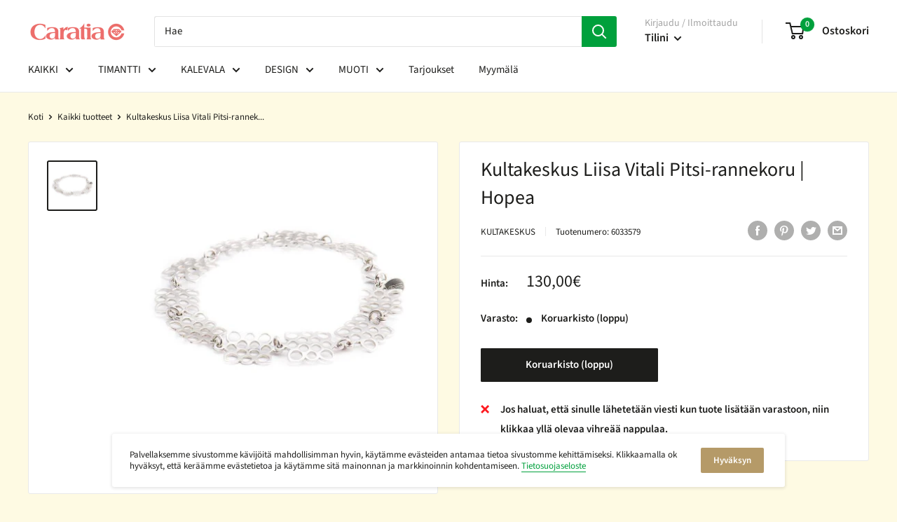

--- FILE ---
content_type: text/html; charset=utf-8
request_url: https://caratia.fi/products/liisa-vitali-pitsi-rannekoru-2
body_size: 48851
content:
<!doctype html>
  
<html class="no-js" lang="fi">
  <head>
                





    <meta charset="utf-8">
    <meta name="viewport" content="width=device-width, initial-scale=1.0, height=device-height, minimum-scale=1.0, maximum-scale=5.0">
    <meta name="theme-color" content="#1d1d1b">

    <script type="text/javascript" src="https://ajax.googleapis.com/ajax/libs/jquery/1.10.2/jquery.min.js"></script><title>Kultakeskus Liisa Vitali Pitsi-rannekoru | Hopea
</title><meta name="description" content="Liisa Vitalin suunnittelema hopearannekoru."><link rel="canonical" href="https://caratia.fi/products/liisa-vitali-pitsi-rannekoru-2"><link rel="shortcut icon" href="//caratia.fi/cdn/shop/files/Caratia_favicon_3e039c25-074c-45f2-b84f-48d8d8e0740f_96x96.png?v=1614301797" type="image/png"><link rel="preload" as="style" href="//caratia.fi/cdn/shop/t/33/assets/theme.css?v=137196589249926560941618298877">
    <link rel="preload" as="script" href="//caratia.fi/cdn/shop/t/33/assets/theme.min.js?v=164977014983380440891642698468">
    <link rel="preconnect" href="https://cdn.shopify.com">
    <link rel="preconnect" href="https://fonts.shopifycdn.com">
    <link rel="dns-prefetch" href="https://productreviews.shopifycdn.com">
    <link rel="dns-prefetch" href="https://ajax.googleapis.com">
    <link rel="dns-prefetch" href="https://maps.googleapis.com">
    <link rel="dns-prefetch" href="https://maps.gstatic.com">

    <meta property="og:type" content="product">
  <meta property="og:title" content="Kultakeskus Liisa Vitali Pitsi-rannekoru | Hopea"><meta property="og:image" content="http://caratia.fi/cdn/shop/products/6033579.jpg?v=1543945889">
    <meta property="og:image:secure_url" content="https://caratia.fi/cdn/shop/products/6033579.jpg?v=1543945889">
    <meta property="og:image:width" content="400">
    <meta property="og:image:height" content="400"><meta property="product:price:amount" content="130,00">
  <meta property="product:price:currency" content="EUR"><meta property="og:description" content="Liisa Vitalin suunnittelema hopearannekoru."><meta property="og:url" content="https://caratia.fi/products/liisa-vitali-pitsi-rannekoru-2">
<meta property="og:site_name" content="Caratia"><meta name="twitter:card" content="summary"><meta name="twitter:title" content="Kultakeskus Liisa Vitali Pitsi-rannekoru | Hopea">
  <meta name="twitter:description" content="Liisa Vitalin suunnittelema hopearannekoru.">
  <meta name="twitter:image" content="https://caratia.fi/cdn/shop/products/6033579_600x600_crop_center.jpg?v=1543945889">
    <link rel="preload" href="//caratia.fi/cdn/fonts/source_sans_pro/sourcesanspro_n4.50ae3e156aed9a794db7e94c4d00984c7b66616c.woff2" as="font" type="font/woff2" crossorigin>
<link rel="preload" href="//caratia.fi/cdn/fonts/source_sans_pro/sourcesanspro_n4.50ae3e156aed9a794db7e94c4d00984c7b66616c.woff2" as="font" type="font/woff2" crossorigin>

<style>
  @font-face {
  font-family: "Source Sans Pro";
  font-weight: 400;
  font-style: normal;
  font-display: swap;
  src: url("//caratia.fi/cdn/fonts/source_sans_pro/sourcesanspro_n4.50ae3e156aed9a794db7e94c4d00984c7b66616c.woff2") format("woff2"),
       url("//caratia.fi/cdn/fonts/source_sans_pro/sourcesanspro_n4.d1662e048bd96ae7123e46600ff9744c0d84502d.woff") format("woff");
}

  @font-face {
  font-family: "Source Sans Pro";
  font-weight: 400;
  font-style: normal;
  font-display: swap;
  src: url("//caratia.fi/cdn/fonts/source_sans_pro/sourcesanspro_n4.50ae3e156aed9a794db7e94c4d00984c7b66616c.woff2") format("woff2"),
       url("//caratia.fi/cdn/fonts/source_sans_pro/sourcesanspro_n4.d1662e048bd96ae7123e46600ff9744c0d84502d.woff") format("woff");
}

@font-face {
  font-family: "Source Sans Pro";
  font-weight: 600;
  font-style: normal;
  font-display: swap;
  src: url("//caratia.fi/cdn/fonts/source_sans_pro/sourcesanspro_n6.cdbfc001bf7647698fff34a09dc1c625e4008e01.woff2") format("woff2"),
       url("//caratia.fi/cdn/fonts/source_sans_pro/sourcesanspro_n6.75b644b223b15254f28282d56f730f2224564c8d.woff") format("woff");
}

@font-face {
  font-family: "Source Sans Pro";
  font-weight: 400;
  font-style: italic;
  font-display: swap;
  src: url("//caratia.fi/cdn/fonts/source_sans_pro/sourcesanspro_i4.130f29b9baa0095b80aea9236ca9ef6ab0069c67.woff2") format("woff2"),
       url("//caratia.fi/cdn/fonts/source_sans_pro/sourcesanspro_i4.6146c8c8ae7b8853ccbbc8b859fcf805016ee743.woff") format("woff");
}


  @font-face {
  font-family: "Source Sans Pro";
  font-weight: 700;
  font-style: normal;
  font-display: swap;
  src: url("//caratia.fi/cdn/fonts/source_sans_pro/sourcesanspro_n7.41cbad1715ffa6489ec3aab1c16fda6d5bdf2235.woff2") format("woff2"),
       url("//caratia.fi/cdn/fonts/source_sans_pro/sourcesanspro_n7.01173495588557d2be0eb2bb2ecdf8e4f01cf917.woff") format("woff");
}

  @font-face {
  font-family: "Source Sans Pro";
  font-weight: 400;
  font-style: italic;
  font-display: swap;
  src: url("//caratia.fi/cdn/fonts/source_sans_pro/sourcesanspro_i4.130f29b9baa0095b80aea9236ca9ef6ab0069c67.woff2") format("woff2"),
       url("//caratia.fi/cdn/fonts/source_sans_pro/sourcesanspro_i4.6146c8c8ae7b8853ccbbc8b859fcf805016ee743.woff") format("woff");
}

  @font-face {
  font-family: "Source Sans Pro";
  font-weight: 700;
  font-style: italic;
  font-display: swap;
  src: url("//caratia.fi/cdn/fonts/source_sans_pro/sourcesanspro_i7.98bb15b3a23880a6e1d86ade6dbb197526ff768d.woff2") format("woff2"),
       url("//caratia.fi/cdn/fonts/source_sans_pro/sourcesanspro_i7.6274cea5e22a575d33653322a4399caadffb1338.woff") format("woff");
}


  :root {
    --default-text-font-size : 15px;
    --base-text-font-size    : 15px;
    --heading-font-family    : "Source Sans Pro", sans-serif;
    --heading-font-weight    : 400;
    --heading-font-style     : normal;
    --text-font-family       : "Source Sans Pro", sans-serif;
    --text-font-weight       : 400;
    --text-font-style        : normal;
    --text-font-bolder-weight: 600;
    --text-link-decoration   : underline;

    --text-color               : #1d1d1b;
    --text-color-rgb           : 29, 29, 27;
    --heading-color            : #1d1d1b;
    --border-color             : #e9e9e9;
    --border-color-rgb         : 233, 233, 233;
    --form-border-color        : #dcdcdc;
    --accent-color             : #1d1d1b;
    --accent-color-rgb         : 29, 29, 27;
    --link-color               : #00a03c;
    --link-color-hover         : #00531f;
    --background               : #fefae3;
    --secondary-background     : #ffffff;
    --secondary-background-rgb : 255, 255, 255;
    --accent-background        : rgba(29, 29, 27, 0.08);

    --input-background: #ffffff;

    --error-color       : #ff6f69;
    --error-background  : rgba(255, 111, 105, 0.07);
    --success-color     : #00a03c;
    --success-background: rgba(0, 160, 60, 0.11);

    --primary-button-background      : #ffec93;
    --primary-button-background-rgb  : 255, 236, 147;
    --primary-button-text-color      : #1d1d1b;
    --secondary-button-background    : #b59a68;
    --secondary-button-background-rgb: 181, 154, 104;
    --secondary-button-text-color    : #ffffff;

    --header-background      : #ffffff;
    --header-text-color      : #1d1d1b;
    --header-light-text-color: #a4a4a4;
    --header-border-color    : rgba(164, 164, 164, 0.3);
    --header-accent-color    : #00a03c;

    --footer-background-color:    #1d1d1b;
    --footer-heading-text-color:  #fefae3;
    --footer-body-text-color:     #ffffff;
    --footer-body-text-color-rgb: 255, 255, 255;
    --footer-accent-color:        #00a03c;
    --footer-accent-color-rgb:    0, 160, 60;
    --footer-border:              none;
    
    --flickity-arrow-color: #b6b6b6;--product-on-sale-accent           : #00a03c;
    --product-on-sale-accent-rgb       : 0, 160, 60;
    --product-on-sale-color            : #ffffff;
    --product-in-stock-color           : #a4a4a4;
    --product-low-stock-color          : #ff6f69;
    --product-sold-out-color           : #1d1d1b;
    --product-custom-label-1-background: #b59a68;
    --product-custom-label-1-color     : #ffffff;
    --product-custom-label-2-background: #a4a4a4;
    --product-custom-label-2-color     : #ffffff;
    --product-review-star-color        : #00a03c;

    --mobile-container-gutter : 20px;
    --desktop-container-gutter: 40px;
  }
</style>

<script>
  // IE11 does not have support for CSS variables, so we have to polyfill them
  if (!(((window || {}).CSS || {}).supports && window.CSS.supports('(--a: 0)'))) {
    const script = document.createElement('script');
    script.type = 'text/javascript';
    script.src = 'https://cdn.jsdelivr.net/npm/css-vars-ponyfill@2';
    script.onload = function() {
      cssVars({});
    };

    document.getElementsByTagName('head')[0].appendChild(script);
  }
</script>


    <script>window.performance && window.performance.mark && window.performance.mark('shopify.content_for_header.start');</script><meta name="google-site-verification" content="CAnd8qSmnl7wcAvhJdPU3Mq_seDcuzayJrxHcDwpJ-c">
<meta name="google-site-verification" content="m1qCLIIiaPTmNyM46ajdnz-pr_06QWNSwi__8svQZqc">
<meta id="shopify-digital-wallet" name="shopify-digital-wallet" content="/1869185090/digital_wallets/dialog">
<meta name="shopify-checkout-api-token" content="6e37f4333ead944e7d35564ce69bd11f">
<meta id="in-context-paypal-metadata" data-shop-id="1869185090" data-venmo-supported="false" data-environment="production" data-locale="en_US" data-paypal-v4="true" data-currency="EUR">
<link rel="alternate" type="application/json+oembed" href="https://caratia.fi/products/liisa-vitali-pitsi-rannekoru-2.oembed">
<script async="async" src="/checkouts/internal/preloads.js?locale=fi-FI"></script>
<script id="shopify-features" type="application/json">{"accessToken":"6e37f4333ead944e7d35564ce69bd11f","betas":["rich-media-storefront-analytics"],"domain":"caratia.fi","predictiveSearch":true,"shopId":1869185090,"locale":"fi"}</script>
<script>var Shopify = Shopify || {};
Shopify.shop = "caratia.myshopify.com";
Shopify.locale = "fi";
Shopify.currency = {"active":"EUR","rate":"1.0"};
Shopify.country = "FI";
Shopify.theme = {"name":"Warehouse + boost commerce","id":120216748098,"schema_name":"Warehouse","schema_version":"1.16.2","theme_store_id":null,"role":"main"};
Shopify.theme.handle = "null";
Shopify.theme.style = {"id":null,"handle":null};
Shopify.cdnHost = "caratia.fi/cdn";
Shopify.routes = Shopify.routes || {};
Shopify.routes.root = "/";</script>
<script type="module">!function(o){(o.Shopify=o.Shopify||{}).modules=!0}(window);</script>
<script>!function(o){function n(){var o=[];function n(){o.push(Array.prototype.slice.apply(arguments))}return n.q=o,n}var t=o.Shopify=o.Shopify||{};t.loadFeatures=n(),t.autoloadFeatures=n()}(window);</script>
<script id="shop-js-analytics" type="application/json">{"pageType":"product"}</script>
<script defer="defer" async type="module" src="//caratia.fi/cdn/shopifycloud/shop-js/modules/v2/client.init-shop-cart-sync_j08UDGKa.fi.esm.js"></script>
<script defer="defer" async type="module" src="//caratia.fi/cdn/shopifycloud/shop-js/modules/v2/chunk.common_Bb-XDIxn.esm.js"></script>
<script defer="defer" async type="module" src="//caratia.fi/cdn/shopifycloud/shop-js/modules/v2/chunk.modal_BRwMSUnb.esm.js"></script>
<script type="module">
  await import("//caratia.fi/cdn/shopifycloud/shop-js/modules/v2/client.init-shop-cart-sync_j08UDGKa.fi.esm.js");
await import("//caratia.fi/cdn/shopifycloud/shop-js/modules/v2/chunk.common_Bb-XDIxn.esm.js");
await import("//caratia.fi/cdn/shopifycloud/shop-js/modules/v2/chunk.modal_BRwMSUnb.esm.js");

  window.Shopify.SignInWithShop?.initShopCartSync?.({"fedCMEnabled":true,"windoidEnabled":true});

</script>
<script>(function() {
  var isLoaded = false;
  function asyncLoad() {
    if (isLoaded) return;
    isLoaded = true;
    var urls = ["https:\/\/sp-auction.webkul.com\/js\/wk_shopify_auction.js?shop=caratia.myshopify.com","https:\/\/sp-auction.webkul.com\/js\/wk_auction_category.js?shop=caratia.myshopify.com","https:\/\/s3.eu-west-1.amazonaws.com\/production-klarna-il-shopify-osm\/47ee35d0ad905f9640440cc1d55f786a81d9baf0\/caratia.myshopify.com-1725611882432.js?shop=caratia.myshopify.com","\/\/backinstock.useamp.com\/widget\/10980_1767153800.js?category=bis\u0026v=6\u0026shop=caratia.myshopify.com"];
    for (var i = 0; i < urls.length; i++) {
      var s = document.createElement('script');
      s.type = 'text/javascript';
      s.async = true;
      s.src = urls[i];
      var x = document.getElementsByTagName('script')[0];
      x.parentNode.insertBefore(s, x);
    }
  };
  if(window.attachEvent) {
    window.attachEvent('onload', asyncLoad);
  } else {
    window.addEventListener('load', asyncLoad, false);
  }
})();</script>
<script id="__st">var __st={"a":1869185090,"offset":7200,"reqid":"a6d2a193-f1d4-4782-9372-be91e2027889-1769917549","pageurl":"caratia.fi\/products\/liisa-vitali-pitsi-rannekoru-2","u":"ad30faf0692b","p":"product","rtyp":"product","rid":1701490491458};</script>
<script>window.ShopifyPaypalV4VisibilityTracking = true;</script>
<script id="captcha-bootstrap">!function(){'use strict';const t='contact',e='account',n='new_comment',o=[[t,t],['blogs',n],['comments',n],[t,'customer']],c=[[e,'customer_login'],[e,'guest_login'],[e,'recover_customer_password'],[e,'create_customer']],r=t=>t.map((([t,e])=>`form[action*='/${t}']:not([data-nocaptcha='true']) input[name='form_type'][value='${e}']`)).join(','),a=t=>()=>t?[...document.querySelectorAll(t)].map((t=>t.form)):[];function s(){const t=[...o],e=r(t);return a(e)}const i='password',u='form_key',d=['recaptcha-v3-token','g-recaptcha-response','h-captcha-response',i],f=()=>{try{return window.sessionStorage}catch{return}},m='__shopify_v',_=t=>t.elements[u];function p(t,e,n=!1){try{const o=window.sessionStorage,c=JSON.parse(o.getItem(e)),{data:r}=function(t){const{data:e,action:n}=t;return t[m]||n?{data:e,action:n}:{data:t,action:n}}(c);for(const[e,n]of Object.entries(r))t.elements[e]&&(t.elements[e].value=n);n&&o.removeItem(e)}catch(o){console.error('form repopulation failed',{error:o})}}const l='form_type',E='cptcha';function T(t){t.dataset[E]=!0}const w=window,h=w.document,L='Shopify',v='ce_forms',y='captcha';let A=!1;((t,e)=>{const n=(g='f06e6c50-85a8-45c8-87d0-21a2b65856fe',I='https://cdn.shopify.com/shopifycloud/storefront-forms-hcaptcha/ce_storefront_forms_captcha_hcaptcha.v1.5.2.iife.js',D={infoText:'hCaptchan suojaama',privacyText:'Tietosuoja',termsText:'Ehdot'},(t,e,n)=>{const o=w[L][v],c=o.bindForm;if(c)return c(t,g,e,D).then(n);var r;o.q.push([[t,g,e,D],n]),r=I,A||(h.body.append(Object.assign(h.createElement('script'),{id:'captcha-provider',async:!0,src:r})),A=!0)});var g,I,D;w[L]=w[L]||{},w[L][v]=w[L][v]||{},w[L][v].q=[],w[L][y]=w[L][y]||{},w[L][y].protect=function(t,e){n(t,void 0,e),T(t)},Object.freeze(w[L][y]),function(t,e,n,w,h,L){const[v,y,A,g]=function(t,e,n){const i=e?o:[],u=t?c:[],d=[...i,...u],f=r(d),m=r(i),_=r(d.filter((([t,e])=>n.includes(e))));return[a(f),a(m),a(_),s()]}(w,h,L),I=t=>{const e=t.target;return e instanceof HTMLFormElement?e:e&&e.form},D=t=>v().includes(t);t.addEventListener('submit',(t=>{const e=I(t);if(!e)return;const n=D(e)&&!e.dataset.hcaptchaBound&&!e.dataset.recaptchaBound,o=_(e),c=g().includes(e)&&(!o||!o.value);(n||c)&&t.preventDefault(),c&&!n&&(function(t){try{if(!f())return;!function(t){const e=f();if(!e)return;const n=_(t);if(!n)return;const o=n.value;o&&e.removeItem(o)}(t);const e=Array.from(Array(32),(()=>Math.random().toString(36)[2])).join('');!function(t,e){_(t)||t.append(Object.assign(document.createElement('input'),{type:'hidden',name:u})),t.elements[u].value=e}(t,e),function(t,e){const n=f();if(!n)return;const o=[...t.querySelectorAll(`input[type='${i}']`)].map((({name:t})=>t)),c=[...d,...o],r={};for(const[a,s]of new FormData(t).entries())c.includes(a)||(r[a]=s);n.setItem(e,JSON.stringify({[m]:1,action:t.action,data:r}))}(t,e)}catch(e){console.error('failed to persist form',e)}}(e),e.submit())}));const S=(t,e)=>{t&&!t.dataset[E]&&(n(t,e.some((e=>e===t))),T(t))};for(const o of['focusin','change'])t.addEventListener(o,(t=>{const e=I(t);D(e)&&S(e,y())}));const B=e.get('form_key'),M=e.get(l),P=B&&M;t.addEventListener('DOMContentLoaded',(()=>{const t=y();if(P)for(const e of t)e.elements[l].value===M&&p(e,B);[...new Set([...A(),...v().filter((t=>'true'===t.dataset.shopifyCaptcha))])].forEach((e=>S(e,t)))}))}(h,new URLSearchParams(w.location.search),n,t,e,['guest_login'])})(!0,!0)}();</script>
<script integrity="sha256-4kQ18oKyAcykRKYeNunJcIwy7WH5gtpwJnB7kiuLZ1E=" data-source-attribution="shopify.loadfeatures" defer="defer" src="//caratia.fi/cdn/shopifycloud/storefront/assets/storefront/load_feature-a0a9edcb.js" crossorigin="anonymous"></script>
<script data-source-attribution="shopify.dynamic_checkout.dynamic.init">var Shopify=Shopify||{};Shopify.PaymentButton=Shopify.PaymentButton||{isStorefrontPortableWallets:!0,init:function(){window.Shopify.PaymentButton.init=function(){};var t=document.createElement("script");t.src="https://caratia.fi/cdn/shopifycloud/portable-wallets/latest/portable-wallets.fi.js",t.type="module",document.head.appendChild(t)}};
</script>
<script data-source-attribution="shopify.dynamic_checkout.buyer_consent">
  function portableWalletsHideBuyerConsent(e){var t=document.getElementById("shopify-buyer-consent"),n=document.getElementById("shopify-subscription-policy-button");t&&n&&(t.classList.add("hidden"),t.setAttribute("aria-hidden","true"),n.removeEventListener("click",e))}function portableWalletsShowBuyerConsent(e){var t=document.getElementById("shopify-buyer-consent"),n=document.getElementById("shopify-subscription-policy-button");t&&n&&(t.classList.remove("hidden"),t.removeAttribute("aria-hidden"),n.addEventListener("click",e))}window.Shopify?.PaymentButton&&(window.Shopify.PaymentButton.hideBuyerConsent=portableWalletsHideBuyerConsent,window.Shopify.PaymentButton.showBuyerConsent=portableWalletsShowBuyerConsent);
</script>
<script data-source-attribution="shopify.dynamic_checkout.cart.bootstrap">document.addEventListener("DOMContentLoaded",(function(){function t(){return document.querySelector("shopify-accelerated-checkout-cart, shopify-accelerated-checkout")}if(t())Shopify.PaymentButton.init();else{new MutationObserver((function(e,n){t()&&(Shopify.PaymentButton.init(),n.disconnect())})).observe(document.body,{childList:!0,subtree:!0})}}));
</script>
<link id="shopify-accelerated-checkout-styles" rel="stylesheet" media="screen" href="https://caratia.fi/cdn/shopifycloud/portable-wallets/latest/accelerated-checkout-backwards-compat.css" crossorigin="anonymous">
<style id="shopify-accelerated-checkout-cart">
        #shopify-buyer-consent {
  margin-top: 1em;
  display: inline-block;
  width: 100%;
}

#shopify-buyer-consent.hidden {
  display: none;
}

#shopify-subscription-policy-button {
  background: none;
  border: none;
  padding: 0;
  text-decoration: underline;
  font-size: inherit;
  cursor: pointer;
}

#shopify-subscription-policy-button::before {
  box-shadow: none;
}

      </style>

<script>window.performance && window.performance.mark && window.performance.mark('shopify.content_for_header.end');</script>





    <link rel="stylesheet" href="//caratia.fi/cdn/shop/t/33/assets/theme.css?v=137196589249926560941618298877">

    
  <script type="application/ld+json">
  {
    "@context": "http://schema.org",
    "@type": "Product",
    "offers": [{
          "@type": "Offer",
          "name": "Default Title",
          "availability":"https://schema.org/OutOfStock",
          "price": 130.0,
          "priceCurrency": "EUR",
          "priceValidUntil": "2026-02-11","sku": "6033579","url": "/products/liisa-vitali-pitsi-rannekoru-2?variant=39270507315266"
        }
],
      "mpn": "0000007068",
      "productId": "0000007068",
    "brand": {
      "name": "Kultakeskus"
    },
    "name": "Kultakeskus Liisa Vitali Pitsi-rannekoru | Hopea",
    "description": "Liisa Vitalin suunnittelema hopearannekoru.",
    "category": "Rannekorut",
    "url": "/products/liisa-vitali-pitsi-rannekoru-2",
    "sku": "6033579",
    "image": {
      "@type": "ImageObject",
      "url": "https://caratia.fi/cdn/shop/products/6033579_1024x.jpg?v=1543945889",
      "image": "https://caratia.fi/cdn/shop/products/6033579_1024x.jpg?v=1543945889",
      "name": "Liisa Vitali Pitsi-rannekoru • Caratia",
      "width": "1024",
      "height": "1024"
    }
  }
  </script>



  <script type="application/ld+json">
  {
    "@context": "http://schema.org",
    "@type": "BreadcrumbList",
  "itemListElement": [{
      "@type": "ListItem",
      "position": 1,
      "name": "Koti",
      "item": "https://caratia.fi"
    },{
          "@type": "ListItem",
          "position": 2,
          "name": "Kultakeskus Liisa Vitali Pitsi-rannekoru | Hopea",
          "item": "https://caratia.fi/products/liisa-vitali-pitsi-rannekoru-2"
        }]
  }
  </script>


    <script>
      // This allows to expose several variables to the global scope, to be used in scripts
      window.theme = {
        pageType: "product",
        cartCount: 0,
        moneyFormat: "\u003cspan class=hidden\u003e{{ amount_with_comma_separator }}€\u003c\/span\u003e",
        moneyWithCurrencyFormat: "\u003cspan class=money\u003e{{ amount_with_comma_separator}} € EUR\u003c\/span\u003e",
        showDiscount: true,
        discountMode: "percentage",
        searchMode: "product",
        searchUnavailableProducts: "last",
        cartType: "drawer"
      };

      window.routes = {
        rootUrl: "\/",
        rootUrlWithoutSlash: '',
        cartUrl: "\/cart",
        cartAddUrl: "\/cart\/add",
        cartChangeUrl: "\/cart\/change",
        searchUrl: "\/search",
        productRecommendationsUrl: "\/recommendations\/products"
      };

      window.languages = {
        productRegularPrice: "Normaali hinta",
        productSalePrice: "Alennushinta",
        collectionOnSaleLabel: "ALE {{savings}}",
        productFormUnavailable: "Ei saatavilla",
        productFormAddToCart: "Osta heti",
        productFormSoldOut: "Koruarkisto (loppu)",
        productAdded: "Tuote on lisätty ostoskoriisi",
        productAddedShort: "Lisätty!",
        shippingEstimatorNoResults: "Ei löytynyt toimituksia osoitteeseesi.",
        shippingEstimatorOneResult: "On yksi toimitushinta osoitteeseesi:",
        shippingEstimatorMultipleResults: "On {{count}} toimitushintaa osoitteeseesi:",
        shippingEstimatorErrors: "On jotain virheitä:"
      };

      window.lazySizesConfig = {
        loadHidden: false,
        hFac: 0.8,
        expFactor: 3,
        customMedia: {
          '--phone': '(max-width: 640px)',
          '--tablet': '(min-width: 641px) and (max-width: 1023px)',
          '--lap': '(min-width: 1024px)'
        }
      };

      document.documentElement.className = document.documentElement.className.replace('no-js', 'js');
    </script><script src="//caratia.fi/cdn/shop/t/33/assets/theme.min.js?v=164977014983380440891642698468" defer></script>
    <script src="//caratia.fi/cdn/shop/t/33/assets/custom.js?v=90373254691674712701618298871" defer></script><script>
        (function () {
          window.onpageshow = function() {
            // We force re-freshing the cart content onpageshow, as most browsers will serve a cache copy when hitting the
            // back button, which cause staled data
            document.documentElement.dispatchEvent(new CustomEvent('cart:refresh', {
              bubbles: true,
              detail: {scrollToTop: false}
            }));
          };
        })();
      </script><script>
  try {
    (function() {
      var script = document.createElement("script");
      script.src = "//caratia.fi/cdn/shop/t/33/assets/flair-app.js?v=127261634181905551421708781959";
      script.defer = true;
      document.head.append(script);
      script.onload = function() {
        var cs={};cs.product_id='1701490491458';cs.page_type='product';cs.search_url='/search';var ca={refresh_on_init:false};ca.badge_variant_refresh={"enabled":false,"type":"change","parent_selector":"","selector":"","delay":0};FlairApp.init({shop:cs,app:ca});
      };
    })();
  } catch(err) {
    console.log("[Flair] Error during Flair init", err);
  }
</script><style>
</style>
<!-- generated: 2026-02-01 05:45:49 +0200 -->

  












<!--begin-boost-pfs-filter-css-->
  <link rel="preload stylesheet" href="//caratia.fi/cdn/shop/t/33/assets/boost-pfs-instant-search.css?v=103745055529550682741622452019" as="style"><link href="//caratia.fi/cdn/shop/t/33/assets/boost-pfs-custom.css?v=56775196498502688091724925022" rel="stylesheet" type="text/css" media="all" />
<style data-id="boost-pfs-style" type="text/css">
    .boost-pfs-filter-option-title-text {font-family: Source Sans Pro;}

   .boost-pfs-filter-tree-v .boost-pfs-filter-option-title-text:before {}
    .boost-pfs-filter-tree-v .boost-pfs-filter-option.boost-pfs-filter-option-collapsed .boost-pfs-filter-option-title-text:before {}
    .boost-pfs-filter-tree-h .boost-pfs-filter-option-title-heading:before {
      border-right-color: ;
      border-bottom-color: ;
    }

    .boost-pfs-filter-option-content .boost-pfs-filter-option-item-list .boost-pfs-filter-option-item button,
    .boost-pfs-filter-option-content .boost-pfs-filter-option-item-list .boost-pfs-filter-option-item .boost-pfs-filter-button,
    .boost-pfs-filter-option-range-amount input,
    .boost-pfs-filter-tree-v .boost-pfs-filter-refine-by .boost-pfs-filter-refine-by-items .refine-by-item,
    .boost-pfs-filter-refine-by-wrapper-v .boost-pfs-filter-refine-by .boost-pfs-filter-refine-by-items .refine-by-item,
    .boost-pfs-filter-refine-by .boost-pfs-filter-option-title,
    .boost-pfs-filter-refine-by .boost-pfs-filter-refine-by-items .refine-by-item>a,
    .boost-pfs-filter-refine-by>span,
    .boost-pfs-filter-clear,
    .boost-pfs-filter-clear-all{font-family: Source Sans Pro;}

    .boost-pfs-filter-option-multi-level-collections .boost-pfs-filter-option-multi-level-list .boost-pfs-filter-option-item .boost-pfs-filter-button-arrow .boost-pfs-arrow:before,
    .boost-pfs-filter-option-multi-level-tag .boost-pfs-filter-option-multi-level-list .boost-pfs-filter-option-item .boost-pfs-filter-button-arrow .boost-pfs-arrow:before {}

    .boost-pfs-filter-refine-by .boost-pfs-filter-refine-by-items .refine-by-item .boost-pfs-filter-clear:before,
    .boost-pfs-filter-refine-by .boost-pfs-filter-refine-by-items .refine-by-item .boost-pfs-filter-clear:after {
      background: ;
    }

    .boost-pfs-filter-tree-mobile-button button,
    .boost-pfs-filter-top-sorting-mobile button {font-weight: 500 !important;font-family: Source Sans Pro !important;}
    .boost-pfs-filter-top-sorting-mobile button>span:after {}
  </style>
<!--end-boost-pfs-filter-css-->


<!-- BEGIN app block: shopify://apps/seowill-redirects/blocks/brokenlink-404/cc7b1996-e567-42d0-8862-356092041863 -->
<script type="text/javascript">
    !function(t){var e={};function r(n){if(e[n])return e[n].exports;var o=e[n]={i:n,l:!1,exports:{}};return t[n].call(o.exports,o,o.exports,r),o.l=!0,o.exports}r.m=t,r.c=e,r.d=function(t,e,n){r.o(t,e)||Object.defineProperty(t,e,{enumerable:!0,get:n})},r.r=function(t){"undefined"!==typeof Symbol&&Symbol.toStringTag&&Object.defineProperty(t,Symbol.toStringTag,{value:"Module"}),Object.defineProperty(t,"__esModule",{value:!0})},r.t=function(t,e){if(1&e&&(t=r(t)),8&e)return t;if(4&e&&"object"===typeof t&&t&&t.__esModule)return t;var n=Object.create(null);if(r.r(n),Object.defineProperty(n,"default",{enumerable:!0,value:t}),2&e&&"string"!=typeof t)for(var o in t)r.d(n,o,function(e){return t[e]}.bind(null,o));return n},r.n=function(t){var e=t&&t.__esModule?function(){return t.default}:function(){return t};return r.d(e,"a",e),e},r.o=function(t,e){return Object.prototype.hasOwnProperty.call(t,e)},r.p="",r(r.s=11)}([function(t,e,r){"use strict";var n=r(2),o=Object.prototype.toString;function i(t){return"[object Array]"===o.call(t)}function a(t){return"undefined"===typeof t}function u(t){return null!==t&&"object"===typeof t}function s(t){return"[object Function]"===o.call(t)}function c(t,e){if(null!==t&&"undefined"!==typeof t)if("object"!==typeof t&&(t=[t]),i(t))for(var r=0,n=t.length;r<n;r++)e.call(null,t[r],r,t);else for(var o in t)Object.prototype.hasOwnProperty.call(t,o)&&e.call(null,t[o],o,t)}t.exports={isArray:i,isArrayBuffer:function(t){return"[object ArrayBuffer]"===o.call(t)},isBuffer:function(t){return null!==t&&!a(t)&&null!==t.constructor&&!a(t.constructor)&&"function"===typeof t.constructor.isBuffer&&t.constructor.isBuffer(t)},isFormData:function(t){return"undefined"!==typeof FormData&&t instanceof FormData},isArrayBufferView:function(t){return"undefined"!==typeof ArrayBuffer&&ArrayBuffer.isView?ArrayBuffer.isView(t):t&&t.buffer&&t.buffer instanceof ArrayBuffer},isString:function(t){return"string"===typeof t},isNumber:function(t){return"number"===typeof t},isObject:u,isUndefined:a,isDate:function(t){return"[object Date]"===o.call(t)},isFile:function(t){return"[object File]"===o.call(t)},isBlob:function(t){return"[object Blob]"===o.call(t)},isFunction:s,isStream:function(t){return u(t)&&s(t.pipe)},isURLSearchParams:function(t){return"undefined"!==typeof URLSearchParams&&t instanceof URLSearchParams},isStandardBrowserEnv:function(){return("undefined"===typeof navigator||"ReactNative"!==navigator.product&&"NativeScript"!==navigator.product&&"NS"!==navigator.product)&&("undefined"!==typeof window&&"undefined"!==typeof document)},forEach:c,merge:function t(){var e={};function r(r,n){"object"===typeof e[n]&&"object"===typeof r?e[n]=t(e[n],r):e[n]=r}for(var n=0,o=arguments.length;n<o;n++)c(arguments[n],r);return e},deepMerge:function t(){var e={};function r(r,n){"object"===typeof e[n]&&"object"===typeof r?e[n]=t(e[n],r):e[n]="object"===typeof r?t({},r):r}for(var n=0,o=arguments.length;n<o;n++)c(arguments[n],r);return e},extend:function(t,e,r){return c(e,(function(e,o){t[o]=r&&"function"===typeof e?n(e,r):e})),t},trim:function(t){return t.replace(/^\s*/,"").replace(/\s*$/,"")}}},function(t,e,r){t.exports=r(12)},function(t,e,r){"use strict";t.exports=function(t,e){return function(){for(var r=new Array(arguments.length),n=0;n<r.length;n++)r[n]=arguments[n];return t.apply(e,r)}}},function(t,e,r){"use strict";var n=r(0);function o(t){return encodeURIComponent(t).replace(/%40/gi,"@").replace(/%3A/gi,":").replace(/%24/g,"$").replace(/%2C/gi,",").replace(/%20/g,"+").replace(/%5B/gi,"[").replace(/%5D/gi,"]")}t.exports=function(t,e,r){if(!e)return t;var i;if(r)i=r(e);else if(n.isURLSearchParams(e))i=e.toString();else{var a=[];n.forEach(e,(function(t,e){null!==t&&"undefined"!==typeof t&&(n.isArray(t)?e+="[]":t=[t],n.forEach(t,(function(t){n.isDate(t)?t=t.toISOString():n.isObject(t)&&(t=JSON.stringify(t)),a.push(o(e)+"="+o(t))})))})),i=a.join("&")}if(i){var u=t.indexOf("#");-1!==u&&(t=t.slice(0,u)),t+=(-1===t.indexOf("?")?"?":"&")+i}return t}},function(t,e,r){"use strict";t.exports=function(t){return!(!t||!t.__CANCEL__)}},function(t,e,r){"use strict";(function(e){var n=r(0),o=r(19),i={"Content-Type":"application/x-www-form-urlencoded"};function a(t,e){!n.isUndefined(t)&&n.isUndefined(t["Content-Type"])&&(t["Content-Type"]=e)}var u={adapter:function(){var t;return("undefined"!==typeof XMLHttpRequest||"undefined"!==typeof e&&"[object process]"===Object.prototype.toString.call(e))&&(t=r(6)),t}(),transformRequest:[function(t,e){return o(e,"Accept"),o(e,"Content-Type"),n.isFormData(t)||n.isArrayBuffer(t)||n.isBuffer(t)||n.isStream(t)||n.isFile(t)||n.isBlob(t)?t:n.isArrayBufferView(t)?t.buffer:n.isURLSearchParams(t)?(a(e,"application/x-www-form-urlencoded;charset=utf-8"),t.toString()):n.isObject(t)?(a(e,"application/json;charset=utf-8"),JSON.stringify(t)):t}],transformResponse:[function(t){if("string"===typeof t)try{t=JSON.parse(t)}catch(e){}return t}],timeout:0,xsrfCookieName:"XSRF-TOKEN",xsrfHeaderName:"X-XSRF-TOKEN",maxContentLength:-1,validateStatus:function(t){return t>=200&&t<300},headers:{common:{Accept:"application/json, text/plain, */*"}}};n.forEach(["delete","get","head"],(function(t){u.headers[t]={}})),n.forEach(["post","put","patch"],(function(t){u.headers[t]=n.merge(i)})),t.exports=u}).call(this,r(18))},function(t,e,r){"use strict";var n=r(0),o=r(20),i=r(3),a=r(22),u=r(25),s=r(26),c=r(7);t.exports=function(t){return new Promise((function(e,f){var l=t.data,p=t.headers;n.isFormData(l)&&delete p["Content-Type"];var h=new XMLHttpRequest;if(t.auth){var d=t.auth.username||"",m=t.auth.password||"";p.Authorization="Basic "+btoa(d+":"+m)}var y=a(t.baseURL,t.url);if(h.open(t.method.toUpperCase(),i(y,t.params,t.paramsSerializer),!0),h.timeout=t.timeout,h.onreadystatechange=function(){if(h&&4===h.readyState&&(0!==h.status||h.responseURL&&0===h.responseURL.indexOf("file:"))){var r="getAllResponseHeaders"in h?u(h.getAllResponseHeaders()):null,n={data:t.responseType&&"text"!==t.responseType?h.response:h.responseText,status:h.status,statusText:h.statusText,headers:r,config:t,request:h};o(e,f,n),h=null}},h.onabort=function(){h&&(f(c("Request aborted",t,"ECONNABORTED",h)),h=null)},h.onerror=function(){f(c("Network Error",t,null,h)),h=null},h.ontimeout=function(){var e="timeout of "+t.timeout+"ms exceeded";t.timeoutErrorMessage&&(e=t.timeoutErrorMessage),f(c(e,t,"ECONNABORTED",h)),h=null},n.isStandardBrowserEnv()){var v=r(27),g=(t.withCredentials||s(y))&&t.xsrfCookieName?v.read(t.xsrfCookieName):void 0;g&&(p[t.xsrfHeaderName]=g)}if("setRequestHeader"in h&&n.forEach(p,(function(t,e){"undefined"===typeof l&&"content-type"===e.toLowerCase()?delete p[e]:h.setRequestHeader(e,t)})),n.isUndefined(t.withCredentials)||(h.withCredentials=!!t.withCredentials),t.responseType)try{h.responseType=t.responseType}catch(w){if("json"!==t.responseType)throw w}"function"===typeof t.onDownloadProgress&&h.addEventListener("progress",t.onDownloadProgress),"function"===typeof t.onUploadProgress&&h.upload&&h.upload.addEventListener("progress",t.onUploadProgress),t.cancelToken&&t.cancelToken.promise.then((function(t){h&&(h.abort(),f(t),h=null)})),void 0===l&&(l=null),h.send(l)}))}},function(t,e,r){"use strict";var n=r(21);t.exports=function(t,e,r,o,i){var a=new Error(t);return n(a,e,r,o,i)}},function(t,e,r){"use strict";var n=r(0);t.exports=function(t,e){e=e||{};var r={},o=["url","method","params","data"],i=["headers","auth","proxy"],a=["baseURL","url","transformRequest","transformResponse","paramsSerializer","timeout","withCredentials","adapter","responseType","xsrfCookieName","xsrfHeaderName","onUploadProgress","onDownloadProgress","maxContentLength","validateStatus","maxRedirects","httpAgent","httpsAgent","cancelToken","socketPath"];n.forEach(o,(function(t){"undefined"!==typeof e[t]&&(r[t]=e[t])})),n.forEach(i,(function(o){n.isObject(e[o])?r[o]=n.deepMerge(t[o],e[o]):"undefined"!==typeof e[o]?r[o]=e[o]:n.isObject(t[o])?r[o]=n.deepMerge(t[o]):"undefined"!==typeof t[o]&&(r[o]=t[o])})),n.forEach(a,(function(n){"undefined"!==typeof e[n]?r[n]=e[n]:"undefined"!==typeof t[n]&&(r[n]=t[n])}));var u=o.concat(i).concat(a),s=Object.keys(e).filter((function(t){return-1===u.indexOf(t)}));return n.forEach(s,(function(n){"undefined"!==typeof e[n]?r[n]=e[n]:"undefined"!==typeof t[n]&&(r[n]=t[n])})),r}},function(t,e,r){"use strict";function n(t){this.message=t}n.prototype.toString=function(){return"Cancel"+(this.message?": "+this.message:"")},n.prototype.__CANCEL__=!0,t.exports=n},function(t,e,r){t.exports=r(13)},function(t,e,r){t.exports=r(30)},function(t,e,r){var n=function(t){"use strict";var e=Object.prototype,r=e.hasOwnProperty,n="function"===typeof Symbol?Symbol:{},o=n.iterator||"@@iterator",i=n.asyncIterator||"@@asyncIterator",a=n.toStringTag||"@@toStringTag";function u(t,e,r){return Object.defineProperty(t,e,{value:r,enumerable:!0,configurable:!0,writable:!0}),t[e]}try{u({},"")}catch(S){u=function(t,e,r){return t[e]=r}}function s(t,e,r,n){var o=e&&e.prototype instanceof l?e:l,i=Object.create(o.prototype),a=new L(n||[]);return i._invoke=function(t,e,r){var n="suspendedStart";return function(o,i){if("executing"===n)throw new Error("Generator is already running");if("completed"===n){if("throw"===o)throw i;return j()}for(r.method=o,r.arg=i;;){var a=r.delegate;if(a){var u=x(a,r);if(u){if(u===f)continue;return u}}if("next"===r.method)r.sent=r._sent=r.arg;else if("throw"===r.method){if("suspendedStart"===n)throw n="completed",r.arg;r.dispatchException(r.arg)}else"return"===r.method&&r.abrupt("return",r.arg);n="executing";var s=c(t,e,r);if("normal"===s.type){if(n=r.done?"completed":"suspendedYield",s.arg===f)continue;return{value:s.arg,done:r.done}}"throw"===s.type&&(n="completed",r.method="throw",r.arg=s.arg)}}}(t,r,a),i}function c(t,e,r){try{return{type:"normal",arg:t.call(e,r)}}catch(S){return{type:"throw",arg:S}}}t.wrap=s;var f={};function l(){}function p(){}function h(){}var d={};d[o]=function(){return this};var m=Object.getPrototypeOf,y=m&&m(m(T([])));y&&y!==e&&r.call(y,o)&&(d=y);var v=h.prototype=l.prototype=Object.create(d);function g(t){["next","throw","return"].forEach((function(e){u(t,e,(function(t){return this._invoke(e,t)}))}))}function w(t,e){var n;this._invoke=function(o,i){function a(){return new e((function(n,a){!function n(o,i,a,u){var s=c(t[o],t,i);if("throw"!==s.type){var f=s.arg,l=f.value;return l&&"object"===typeof l&&r.call(l,"__await")?e.resolve(l.__await).then((function(t){n("next",t,a,u)}),(function(t){n("throw",t,a,u)})):e.resolve(l).then((function(t){f.value=t,a(f)}),(function(t){return n("throw",t,a,u)}))}u(s.arg)}(o,i,n,a)}))}return n=n?n.then(a,a):a()}}function x(t,e){var r=t.iterator[e.method];if(void 0===r){if(e.delegate=null,"throw"===e.method){if(t.iterator.return&&(e.method="return",e.arg=void 0,x(t,e),"throw"===e.method))return f;e.method="throw",e.arg=new TypeError("The iterator does not provide a 'throw' method")}return f}var n=c(r,t.iterator,e.arg);if("throw"===n.type)return e.method="throw",e.arg=n.arg,e.delegate=null,f;var o=n.arg;return o?o.done?(e[t.resultName]=o.value,e.next=t.nextLoc,"return"!==e.method&&(e.method="next",e.arg=void 0),e.delegate=null,f):o:(e.method="throw",e.arg=new TypeError("iterator result is not an object"),e.delegate=null,f)}function b(t){var e={tryLoc:t[0]};1 in t&&(e.catchLoc=t[1]),2 in t&&(e.finallyLoc=t[2],e.afterLoc=t[3]),this.tryEntries.push(e)}function E(t){var e=t.completion||{};e.type="normal",delete e.arg,t.completion=e}function L(t){this.tryEntries=[{tryLoc:"root"}],t.forEach(b,this),this.reset(!0)}function T(t){if(t){var e=t[o];if(e)return e.call(t);if("function"===typeof t.next)return t;if(!isNaN(t.length)){var n=-1,i=function e(){for(;++n<t.length;)if(r.call(t,n))return e.value=t[n],e.done=!1,e;return e.value=void 0,e.done=!0,e};return i.next=i}}return{next:j}}function j(){return{value:void 0,done:!0}}return p.prototype=v.constructor=h,h.constructor=p,p.displayName=u(h,a,"GeneratorFunction"),t.isGeneratorFunction=function(t){var e="function"===typeof t&&t.constructor;return!!e&&(e===p||"GeneratorFunction"===(e.displayName||e.name))},t.mark=function(t){return Object.setPrototypeOf?Object.setPrototypeOf(t,h):(t.__proto__=h,u(t,a,"GeneratorFunction")),t.prototype=Object.create(v),t},t.awrap=function(t){return{__await:t}},g(w.prototype),w.prototype[i]=function(){return this},t.AsyncIterator=w,t.async=function(e,r,n,o,i){void 0===i&&(i=Promise);var a=new w(s(e,r,n,o),i);return t.isGeneratorFunction(r)?a:a.next().then((function(t){return t.done?t.value:a.next()}))},g(v),u(v,a,"Generator"),v[o]=function(){return this},v.toString=function(){return"[object Generator]"},t.keys=function(t){var e=[];for(var r in t)e.push(r);return e.reverse(),function r(){for(;e.length;){var n=e.pop();if(n in t)return r.value=n,r.done=!1,r}return r.done=!0,r}},t.values=T,L.prototype={constructor:L,reset:function(t){if(this.prev=0,this.next=0,this.sent=this._sent=void 0,this.done=!1,this.delegate=null,this.method="next",this.arg=void 0,this.tryEntries.forEach(E),!t)for(var e in this)"t"===e.charAt(0)&&r.call(this,e)&&!isNaN(+e.slice(1))&&(this[e]=void 0)},stop:function(){this.done=!0;var t=this.tryEntries[0].completion;if("throw"===t.type)throw t.arg;return this.rval},dispatchException:function(t){if(this.done)throw t;var e=this;function n(r,n){return a.type="throw",a.arg=t,e.next=r,n&&(e.method="next",e.arg=void 0),!!n}for(var o=this.tryEntries.length-1;o>=0;--o){var i=this.tryEntries[o],a=i.completion;if("root"===i.tryLoc)return n("end");if(i.tryLoc<=this.prev){var u=r.call(i,"catchLoc"),s=r.call(i,"finallyLoc");if(u&&s){if(this.prev<i.catchLoc)return n(i.catchLoc,!0);if(this.prev<i.finallyLoc)return n(i.finallyLoc)}else if(u){if(this.prev<i.catchLoc)return n(i.catchLoc,!0)}else{if(!s)throw new Error("try statement without catch or finally");if(this.prev<i.finallyLoc)return n(i.finallyLoc)}}}},abrupt:function(t,e){for(var n=this.tryEntries.length-1;n>=0;--n){var o=this.tryEntries[n];if(o.tryLoc<=this.prev&&r.call(o,"finallyLoc")&&this.prev<o.finallyLoc){var i=o;break}}i&&("break"===t||"continue"===t)&&i.tryLoc<=e&&e<=i.finallyLoc&&(i=null);var a=i?i.completion:{};return a.type=t,a.arg=e,i?(this.method="next",this.next=i.finallyLoc,f):this.complete(a)},complete:function(t,e){if("throw"===t.type)throw t.arg;return"break"===t.type||"continue"===t.type?this.next=t.arg:"return"===t.type?(this.rval=this.arg=t.arg,this.method="return",this.next="end"):"normal"===t.type&&e&&(this.next=e),f},finish:function(t){for(var e=this.tryEntries.length-1;e>=0;--e){var r=this.tryEntries[e];if(r.finallyLoc===t)return this.complete(r.completion,r.afterLoc),E(r),f}},catch:function(t){for(var e=this.tryEntries.length-1;e>=0;--e){var r=this.tryEntries[e];if(r.tryLoc===t){var n=r.completion;if("throw"===n.type){var o=n.arg;E(r)}return o}}throw new Error("illegal catch attempt")},delegateYield:function(t,e,r){return this.delegate={iterator:T(t),resultName:e,nextLoc:r},"next"===this.method&&(this.arg=void 0),f}},t}(t.exports);try{regeneratorRuntime=n}catch(o){Function("r","regeneratorRuntime = r")(n)}},function(t,e,r){"use strict";var n=r(0),o=r(2),i=r(14),a=r(8);function u(t){var e=new i(t),r=o(i.prototype.request,e);return n.extend(r,i.prototype,e),n.extend(r,e),r}var s=u(r(5));s.Axios=i,s.create=function(t){return u(a(s.defaults,t))},s.Cancel=r(9),s.CancelToken=r(28),s.isCancel=r(4),s.all=function(t){return Promise.all(t)},s.spread=r(29),t.exports=s,t.exports.default=s},function(t,e,r){"use strict";var n=r(0),o=r(3),i=r(15),a=r(16),u=r(8);function s(t){this.defaults=t,this.interceptors={request:new i,response:new i}}s.prototype.request=function(t){"string"===typeof t?(t=arguments[1]||{}).url=arguments[0]:t=t||{},(t=u(this.defaults,t)).method?t.method=t.method.toLowerCase():this.defaults.method?t.method=this.defaults.method.toLowerCase():t.method="get";var e=[a,void 0],r=Promise.resolve(t);for(this.interceptors.request.forEach((function(t){e.unshift(t.fulfilled,t.rejected)})),this.interceptors.response.forEach((function(t){e.push(t.fulfilled,t.rejected)}));e.length;)r=r.then(e.shift(),e.shift());return r},s.prototype.getUri=function(t){return t=u(this.defaults,t),o(t.url,t.params,t.paramsSerializer).replace(/^\?/,"")},n.forEach(["delete","get","head","options"],(function(t){s.prototype[t]=function(e,r){return this.request(n.merge(r||{},{method:t,url:e}))}})),n.forEach(["post","put","patch"],(function(t){s.prototype[t]=function(e,r,o){return this.request(n.merge(o||{},{method:t,url:e,data:r}))}})),t.exports=s},function(t,e,r){"use strict";var n=r(0);function o(){this.handlers=[]}o.prototype.use=function(t,e){return this.handlers.push({fulfilled:t,rejected:e}),this.handlers.length-1},o.prototype.eject=function(t){this.handlers[t]&&(this.handlers[t]=null)},o.prototype.forEach=function(t){n.forEach(this.handlers,(function(e){null!==e&&t(e)}))},t.exports=o},function(t,e,r){"use strict";var n=r(0),o=r(17),i=r(4),a=r(5);function u(t){t.cancelToken&&t.cancelToken.throwIfRequested()}t.exports=function(t){return u(t),t.headers=t.headers||{},t.data=o(t.data,t.headers,t.transformRequest),t.headers=n.merge(t.headers.common||{},t.headers[t.method]||{},t.headers),n.forEach(["delete","get","head","post","put","patch","common"],(function(e){delete t.headers[e]})),(t.adapter||a.adapter)(t).then((function(e){return u(t),e.data=o(e.data,e.headers,t.transformResponse),e}),(function(e){return i(e)||(u(t),e&&e.response&&(e.response.data=o(e.response.data,e.response.headers,t.transformResponse))),Promise.reject(e)}))}},function(t,e,r){"use strict";var n=r(0);t.exports=function(t,e,r){return n.forEach(r,(function(r){t=r(t,e)})),t}},function(t,e){var r,n,o=t.exports={};function i(){throw new Error("setTimeout has not been defined")}function a(){throw new Error("clearTimeout has not been defined")}function u(t){if(r===setTimeout)return setTimeout(t,0);if((r===i||!r)&&setTimeout)return r=setTimeout,setTimeout(t,0);try{return r(t,0)}catch(e){try{return r.call(null,t,0)}catch(e){return r.call(this,t,0)}}}!function(){try{r="function"===typeof setTimeout?setTimeout:i}catch(t){r=i}try{n="function"===typeof clearTimeout?clearTimeout:a}catch(t){n=a}}();var s,c=[],f=!1,l=-1;function p(){f&&s&&(f=!1,s.length?c=s.concat(c):l=-1,c.length&&h())}function h(){if(!f){var t=u(p);f=!0;for(var e=c.length;e;){for(s=c,c=[];++l<e;)s&&s[l].run();l=-1,e=c.length}s=null,f=!1,function(t){if(n===clearTimeout)return clearTimeout(t);if((n===a||!n)&&clearTimeout)return n=clearTimeout,clearTimeout(t);try{n(t)}catch(e){try{return n.call(null,t)}catch(e){return n.call(this,t)}}}(t)}}function d(t,e){this.fun=t,this.array=e}function m(){}o.nextTick=function(t){var e=new Array(arguments.length-1);if(arguments.length>1)for(var r=1;r<arguments.length;r++)e[r-1]=arguments[r];c.push(new d(t,e)),1!==c.length||f||u(h)},d.prototype.run=function(){this.fun.apply(null,this.array)},o.title="browser",o.browser=!0,o.env={},o.argv=[],o.version="",o.versions={},o.on=m,o.addListener=m,o.once=m,o.off=m,o.removeListener=m,o.removeAllListeners=m,o.emit=m,o.prependListener=m,o.prependOnceListener=m,o.listeners=function(t){return[]},o.binding=function(t){throw new Error("process.binding is not supported")},o.cwd=function(){return"/"},o.chdir=function(t){throw new Error("process.chdir is not supported")},o.umask=function(){return 0}},function(t,e,r){"use strict";var n=r(0);t.exports=function(t,e){n.forEach(t,(function(r,n){n!==e&&n.toUpperCase()===e.toUpperCase()&&(t[e]=r,delete t[n])}))}},function(t,e,r){"use strict";var n=r(7);t.exports=function(t,e,r){var o=r.config.validateStatus;!o||o(r.status)?t(r):e(n("Request failed with status code "+r.status,r.config,null,r.request,r))}},function(t,e,r){"use strict";t.exports=function(t,e,r,n,o){return t.config=e,r&&(t.code=r),t.request=n,t.response=o,t.isAxiosError=!0,t.toJSON=function(){return{message:this.message,name:this.name,description:this.description,number:this.number,fileName:this.fileName,lineNumber:this.lineNumber,columnNumber:this.columnNumber,stack:this.stack,config:this.config,code:this.code}},t}},function(t,e,r){"use strict";var n=r(23),o=r(24);t.exports=function(t,e){return t&&!n(e)?o(t,e):e}},function(t,e,r){"use strict";t.exports=function(t){return/^([a-z][a-z\d\+\-\.]*:)?\/\//i.test(t)}},function(t,e,r){"use strict";t.exports=function(t,e){return e?t.replace(/\/+$/,"")+"/"+e.replace(/^\/+/,""):t}},function(t,e,r){"use strict";var n=r(0),o=["age","authorization","content-length","content-type","etag","expires","from","host","if-modified-since","if-unmodified-since","last-modified","location","max-forwards","proxy-authorization","referer","retry-after","user-agent"];t.exports=function(t){var e,r,i,a={};return t?(n.forEach(t.split("\n"),(function(t){if(i=t.indexOf(":"),e=n.trim(t.substr(0,i)).toLowerCase(),r=n.trim(t.substr(i+1)),e){if(a[e]&&o.indexOf(e)>=0)return;a[e]="set-cookie"===e?(a[e]?a[e]:[]).concat([r]):a[e]?a[e]+", "+r:r}})),a):a}},function(t,e,r){"use strict";var n=r(0);t.exports=n.isStandardBrowserEnv()?function(){var t,e=/(msie|trident)/i.test(navigator.userAgent),r=document.createElement("a");function o(t){var n=t;return e&&(r.setAttribute("href",n),n=r.href),r.setAttribute("href",n),{href:r.href,protocol:r.protocol?r.protocol.replace(/:$/,""):"",host:r.host,search:r.search?r.search.replace(/^\?/,""):"",hash:r.hash?r.hash.replace(/^#/,""):"",hostname:r.hostname,port:r.port,pathname:"/"===r.pathname.charAt(0)?r.pathname:"/"+r.pathname}}return t=o(window.location.href),function(e){var r=n.isString(e)?o(e):e;return r.protocol===t.protocol&&r.host===t.host}}():function(){return!0}},function(t,e,r){"use strict";var n=r(0);t.exports=n.isStandardBrowserEnv()?{write:function(t,e,r,o,i,a){var u=[];u.push(t+"="+encodeURIComponent(e)),n.isNumber(r)&&u.push("expires="+new Date(r).toGMTString()),n.isString(o)&&u.push("path="+o),n.isString(i)&&u.push("domain="+i),!0===a&&u.push("secure"),document.cookie=u.join("; ")},read:function(t){var e=document.cookie.match(new RegExp("(^|;\\s*)("+t+")=([^;]*)"));return e?decodeURIComponent(e[3]):null},remove:function(t){this.write(t,"",Date.now()-864e5)}}:{write:function(){},read:function(){return null},remove:function(){}}},function(t,e,r){"use strict";var n=r(9);function o(t){if("function"!==typeof t)throw new TypeError("executor must be a function.");var e;this.promise=new Promise((function(t){e=t}));var r=this;t((function(t){r.reason||(r.reason=new n(t),e(r.reason))}))}o.prototype.throwIfRequested=function(){if(this.reason)throw this.reason},o.source=function(){var t;return{token:new o((function(e){t=e})),cancel:t}},t.exports=o},function(t,e,r){"use strict";t.exports=function(t){return function(e){return t.apply(null,e)}}},function(t,e,r){"use strict";r.r(e);var n=r(1),o=r.n(n);function i(t,e,r,n,o,i,a){try{var u=t[i](a),s=u.value}catch(c){return void r(c)}u.done?e(s):Promise.resolve(s).then(n,o)}function a(t){return function(){var e=this,r=arguments;return new Promise((function(n,o){var a=t.apply(e,r);function u(t){i(a,n,o,u,s,"next",t)}function s(t){i(a,n,o,u,s,"throw",t)}u(void 0)}))}}var u=r(10),s=r.n(u);var c=function(t){return function(t){var e=arguments.length>1&&void 0!==arguments[1]?arguments[1]:{},r=arguments.length>2&&void 0!==arguments[2]?arguments[2]:"GET";return r=r.toUpperCase(),new Promise((function(n){var o;"GET"===r&&(o=s.a.get(t,{params:e})),o.then((function(t){n(t.data)}))}))}("https://api-brokenlinkmanager.seoant.com/api/v1/receive_id",t,"GET")};function f(){return(f=a(o.a.mark((function t(e,r,n){var i;return o.a.wrap((function(t){for(;;)switch(t.prev=t.next){case 0:return i={shop:e,code:r,gbaid:n},t.next=3,c(i);case 3:t.sent;case 4:case"end":return t.stop()}}),t)})))).apply(this,arguments)}var l=window.location.href;if(-1!=l.indexOf("gbaid")){var p=l.split("gbaid");if(void 0!=p[1]){var h=window.location.pathname+window.location.search;window.history.pushState({},0,h),function(t,e,r){f.apply(this,arguments)}("caratia.myshopify.com","",p[1])}}}]);
</script><!-- END app block --><link href="https://monorail-edge.shopifysvc.com" rel="dns-prefetch">
<script>(function(){if ("sendBeacon" in navigator && "performance" in window) {try {var session_token_from_headers = performance.getEntriesByType('navigation')[0].serverTiming.find(x => x.name == '_s').description;} catch {var session_token_from_headers = undefined;}var session_cookie_matches = document.cookie.match(/_shopify_s=([^;]*)/);var session_token_from_cookie = session_cookie_matches && session_cookie_matches.length === 2 ? session_cookie_matches[1] : "";var session_token = session_token_from_headers || session_token_from_cookie || "";function handle_abandonment_event(e) {var entries = performance.getEntries().filter(function(entry) {return /monorail-edge.shopifysvc.com/.test(entry.name);});if (!window.abandonment_tracked && entries.length === 0) {window.abandonment_tracked = true;var currentMs = Date.now();var navigation_start = performance.timing.navigationStart;var payload = {shop_id: 1869185090,url: window.location.href,navigation_start,duration: currentMs - navigation_start,session_token,page_type: "product"};window.navigator.sendBeacon("https://monorail-edge.shopifysvc.com/v1/produce", JSON.stringify({schema_id: "online_store_buyer_site_abandonment/1.1",payload: payload,metadata: {event_created_at_ms: currentMs,event_sent_at_ms: currentMs}}));}}window.addEventListener('pagehide', handle_abandonment_event);}}());</script>
<script id="web-pixels-manager-setup">(function e(e,d,r,n,o){if(void 0===o&&(o={}),!Boolean(null===(a=null===(i=window.Shopify)||void 0===i?void 0:i.analytics)||void 0===a?void 0:a.replayQueue)){var i,a;window.Shopify=window.Shopify||{};var t=window.Shopify;t.analytics=t.analytics||{};var s=t.analytics;s.replayQueue=[],s.publish=function(e,d,r){return s.replayQueue.push([e,d,r]),!0};try{self.performance.mark("wpm:start")}catch(e){}var l=function(){var e={modern:/Edge?\/(1{2}[4-9]|1[2-9]\d|[2-9]\d{2}|\d{4,})\.\d+(\.\d+|)|Firefox\/(1{2}[4-9]|1[2-9]\d|[2-9]\d{2}|\d{4,})\.\d+(\.\d+|)|Chrom(ium|e)\/(9{2}|\d{3,})\.\d+(\.\d+|)|(Maci|X1{2}).+ Version\/(15\.\d+|(1[6-9]|[2-9]\d|\d{3,})\.\d+)([,.]\d+|)( \(\w+\)|)( Mobile\/\w+|) Safari\/|Chrome.+OPR\/(9{2}|\d{3,})\.\d+\.\d+|(CPU[ +]OS|iPhone[ +]OS|CPU[ +]iPhone|CPU IPhone OS|CPU iPad OS)[ +]+(15[._]\d+|(1[6-9]|[2-9]\d|\d{3,})[._]\d+)([._]\d+|)|Android:?[ /-](13[3-9]|1[4-9]\d|[2-9]\d{2}|\d{4,})(\.\d+|)(\.\d+|)|Android.+Firefox\/(13[5-9]|1[4-9]\d|[2-9]\d{2}|\d{4,})\.\d+(\.\d+|)|Android.+Chrom(ium|e)\/(13[3-9]|1[4-9]\d|[2-9]\d{2}|\d{4,})\.\d+(\.\d+|)|SamsungBrowser\/([2-9]\d|\d{3,})\.\d+/,legacy:/Edge?\/(1[6-9]|[2-9]\d|\d{3,})\.\d+(\.\d+|)|Firefox\/(5[4-9]|[6-9]\d|\d{3,})\.\d+(\.\d+|)|Chrom(ium|e)\/(5[1-9]|[6-9]\d|\d{3,})\.\d+(\.\d+|)([\d.]+$|.*Safari\/(?![\d.]+ Edge\/[\d.]+$))|(Maci|X1{2}).+ Version\/(10\.\d+|(1[1-9]|[2-9]\d|\d{3,})\.\d+)([,.]\d+|)( \(\w+\)|)( Mobile\/\w+|) Safari\/|Chrome.+OPR\/(3[89]|[4-9]\d|\d{3,})\.\d+\.\d+|(CPU[ +]OS|iPhone[ +]OS|CPU[ +]iPhone|CPU IPhone OS|CPU iPad OS)[ +]+(10[._]\d+|(1[1-9]|[2-9]\d|\d{3,})[._]\d+)([._]\d+|)|Android:?[ /-](13[3-9]|1[4-9]\d|[2-9]\d{2}|\d{4,})(\.\d+|)(\.\d+|)|Mobile Safari.+OPR\/([89]\d|\d{3,})\.\d+\.\d+|Android.+Firefox\/(13[5-9]|1[4-9]\d|[2-9]\d{2}|\d{4,})\.\d+(\.\d+|)|Android.+Chrom(ium|e)\/(13[3-9]|1[4-9]\d|[2-9]\d{2}|\d{4,})\.\d+(\.\d+|)|Android.+(UC? ?Browser|UCWEB|U3)[ /]?(15\.([5-9]|\d{2,})|(1[6-9]|[2-9]\d|\d{3,})\.\d+)\.\d+|SamsungBrowser\/(5\.\d+|([6-9]|\d{2,})\.\d+)|Android.+MQ{2}Browser\/(14(\.(9|\d{2,})|)|(1[5-9]|[2-9]\d|\d{3,})(\.\d+|))(\.\d+|)|K[Aa][Ii]OS\/(3\.\d+|([4-9]|\d{2,})\.\d+)(\.\d+|)/},d=e.modern,r=e.legacy,n=navigator.userAgent;return n.match(d)?"modern":n.match(r)?"legacy":"unknown"}(),u="modern"===l?"modern":"legacy",c=(null!=n?n:{modern:"",legacy:""})[u],f=function(e){return[e.baseUrl,"/wpm","/b",e.hashVersion,"modern"===e.buildTarget?"m":"l",".js"].join("")}({baseUrl:d,hashVersion:r,buildTarget:u}),m=function(e){var d=e.version,r=e.bundleTarget,n=e.surface,o=e.pageUrl,i=e.monorailEndpoint;return{emit:function(e){var a=e.status,t=e.errorMsg,s=(new Date).getTime(),l=JSON.stringify({metadata:{event_sent_at_ms:s},events:[{schema_id:"web_pixels_manager_load/3.1",payload:{version:d,bundle_target:r,page_url:o,status:a,surface:n,error_msg:t},metadata:{event_created_at_ms:s}}]});if(!i)return console&&console.warn&&console.warn("[Web Pixels Manager] No Monorail endpoint provided, skipping logging."),!1;try{return self.navigator.sendBeacon.bind(self.navigator)(i,l)}catch(e){}var u=new XMLHttpRequest;try{return u.open("POST",i,!0),u.setRequestHeader("Content-Type","text/plain"),u.send(l),!0}catch(e){return console&&console.warn&&console.warn("[Web Pixels Manager] Got an unhandled error while logging to Monorail."),!1}}}}({version:r,bundleTarget:l,surface:e.surface,pageUrl:self.location.href,monorailEndpoint:e.monorailEndpoint});try{o.browserTarget=l,function(e){var d=e.src,r=e.async,n=void 0===r||r,o=e.onload,i=e.onerror,a=e.sri,t=e.scriptDataAttributes,s=void 0===t?{}:t,l=document.createElement("script"),u=document.querySelector("head"),c=document.querySelector("body");if(l.async=n,l.src=d,a&&(l.integrity=a,l.crossOrigin="anonymous"),s)for(var f in s)if(Object.prototype.hasOwnProperty.call(s,f))try{l.dataset[f]=s[f]}catch(e){}if(o&&l.addEventListener("load",o),i&&l.addEventListener("error",i),u)u.appendChild(l);else{if(!c)throw new Error("Did not find a head or body element to append the script");c.appendChild(l)}}({src:f,async:!0,onload:function(){if(!function(){var e,d;return Boolean(null===(d=null===(e=window.Shopify)||void 0===e?void 0:e.analytics)||void 0===d?void 0:d.initialized)}()){var d=window.webPixelsManager.init(e)||void 0;if(d){var r=window.Shopify.analytics;r.replayQueue.forEach((function(e){var r=e[0],n=e[1],o=e[2];d.publishCustomEvent(r,n,o)})),r.replayQueue=[],r.publish=d.publishCustomEvent,r.visitor=d.visitor,r.initialized=!0}}},onerror:function(){return m.emit({status:"failed",errorMsg:"".concat(f," has failed to load")})},sri:function(e){var d=/^sha384-[A-Za-z0-9+/=]+$/;return"string"==typeof e&&d.test(e)}(c)?c:"",scriptDataAttributes:o}),m.emit({status:"loading"})}catch(e){m.emit({status:"failed",errorMsg:(null==e?void 0:e.message)||"Unknown error"})}}})({shopId: 1869185090,storefrontBaseUrl: "https://caratia.fi",extensionsBaseUrl: "https://extensions.shopifycdn.com/cdn/shopifycloud/web-pixels-manager",monorailEndpoint: "https://monorail-edge.shopifysvc.com/unstable/produce_batch",surface: "storefront-renderer",enabledBetaFlags: ["2dca8a86"],webPixelsConfigList: [{"id":"1157366107","configuration":"{\"config\":\"{\\\"pixel_id\\\":\\\"AW-921834972\\\",\\\"target_country\\\":\\\"FI\\\",\\\"gtag_events\\\":[{\\\"type\\\":\\\"search\\\",\\\"action_label\\\":\\\"AW-921834972\\\/0_d3CJuv3LYBENyryLcD\\\"},{\\\"type\\\":\\\"begin_checkout\\\",\\\"action_label\\\":\\\"AW-921834972\\\/H_eJCJiv3LYBENyryLcD\\\"},{\\\"type\\\":\\\"view_item\\\",\\\"action_label\\\":[\\\"AW-921834972\\\/xW9VCJKv3LYBENyryLcD\\\",\\\"MC-KBTCSGWMQG\\\"]},{\\\"type\\\":\\\"purchase\\\",\\\"action_label\\\":[\\\"AW-921834972\\\/UUUJCI-v3LYBENyryLcD\\\",\\\"MC-KBTCSGWMQG\\\"]},{\\\"type\\\":\\\"page_view\\\",\\\"action_label\\\":[\\\"AW-921834972\\\/7_SFCIyv3LYBENyryLcD\\\",\\\"MC-KBTCSGWMQG\\\"]},{\\\"type\\\":\\\"add_payment_info\\\",\\\"action_label\\\":\\\"AW-921834972\\\/CDCSCJ6v3LYBENyryLcD\\\"},{\\\"type\\\":\\\"add_to_cart\\\",\\\"action_label\\\":\\\"AW-921834972\\\/f1d0CJWv3LYBENyryLcD\\\"}],\\\"enable_monitoring_mode\\\":false}\"}","eventPayloadVersion":"v1","runtimeContext":"OPEN","scriptVersion":"b2a88bafab3e21179ed38636efcd8a93","type":"APP","apiClientId":1780363,"privacyPurposes":[],"dataSharingAdjustments":{"protectedCustomerApprovalScopes":["read_customer_address","read_customer_email","read_customer_name","read_customer_personal_data","read_customer_phone"]}},{"id":"206471515","eventPayloadVersion":"v1","runtimeContext":"LAX","scriptVersion":"1","type":"CUSTOM","privacyPurposes":["ANALYTICS"],"name":"Google Analytics tag (migrated)"},{"id":"shopify-app-pixel","configuration":"{}","eventPayloadVersion":"v1","runtimeContext":"STRICT","scriptVersion":"0450","apiClientId":"shopify-pixel","type":"APP","privacyPurposes":["ANALYTICS","MARKETING"]},{"id":"shopify-custom-pixel","eventPayloadVersion":"v1","runtimeContext":"LAX","scriptVersion":"0450","apiClientId":"shopify-pixel","type":"CUSTOM","privacyPurposes":["ANALYTICS","MARKETING"]}],isMerchantRequest: false,initData: {"shop":{"name":"Caratia","paymentSettings":{"currencyCode":"EUR"},"myshopifyDomain":"caratia.myshopify.com","countryCode":"FI","storefrontUrl":"https:\/\/caratia.fi"},"customer":null,"cart":null,"checkout":null,"productVariants":[{"price":{"amount":130.0,"currencyCode":"EUR"},"product":{"title":"Kultakeskus Liisa Vitali Pitsi-rannekoru | Hopea","vendor":"Kultakeskus","id":"1701490491458","untranslatedTitle":"Kultakeskus Liisa Vitali Pitsi-rannekoru | Hopea","url":"\/products\/liisa-vitali-pitsi-rannekoru-2","type":"Rannekorut"},"id":"39270507315266","image":{"src":"\/\/caratia.fi\/cdn\/shop\/products\/6033579.jpg?v=1543945889"},"sku":"6033579","title":"Default Title","untranslatedTitle":"Default Title"}],"purchasingCompany":null},},"https://caratia.fi/cdn","1d2a099fw23dfb22ep557258f5m7a2edbae",{"modern":"","legacy":""},{"shopId":"1869185090","storefrontBaseUrl":"https:\/\/caratia.fi","extensionBaseUrl":"https:\/\/extensions.shopifycdn.com\/cdn\/shopifycloud\/web-pixels-manager","surface":"storefront-renderer","enabledBetaFlags":"[\"2dca8a86\"]","isMerchantRequest":"false","hashVersion":"1d2a099fw23dfb22ep557258f5m7a2edbae","publish":"custom","events":"[[\"page_viewed\",{}],[\"product_viewed\",{\"productVariant\":{\"price\":{\"amount\":130.0,\"currencyCode\":\"EUR\"},\"product\":{\"title\":\"Kultakeskus Liisa Vitali Pitsi-rannekoru | Hopea\",\"vendor\":\"Kultakeskus\",\"id\":\"1701490491458\",\"untranslatedTitle\":\"Kultakeskus Liisa Vitali Pitsi-rannekoru | Hopea\",\"url\":\"\/products\/liisa-vitali-pitsi-rannekoru-2\",\"type\":\"Rannekorut\"},\"id\":\"39270507315266\",\"image\":{\"src\":\"\/\/caratia.fi\/cdn\/shop\/products\/6033579.jpg?v=1543945889\"},\"sku\":\"6033579\",\"title\":\"Default Title\",\"untranslatedTitle\":\"Default Title\"}}]]"});</script><script>
  window.ShopifyAnalytics = window.ShopifyAnalytics || {};
  window.ShopifyAnalytics.meta = window.ShopifyAnalytics.meta || {};
  window.ShopifyAnalytics.meta.currency = 'EUR';
  var meta = {"product":{"id":1701490491458,"gid":"gid:\/\/shopify\/Product\/1701490491458","vendor":"Kultakeskus","type":"Rannekorut","handle":"liisa-vitali-pitsi-rannekoru-2","variants":[{"id":39270507315266,"price":13000,"name":"Kultakeskus Liisa Vitali Pitsi-rannekoru | Hopea","public_title":null,"sku":"6033579"}],"remote":false},"page":{"pageType":"product","resourceType":"product","resourceId":1701490491458,"requestId":"a6d2a193-f1d4-4782-9372-be91e2027889-1769917549"}};
  for (var attr in meta) {
    window.ShopifyAnalytics.meta[attr] = meta[attr];
  }
</script>
<script class="analytics">
  (function () {
    var customDocumentWrite = function(content) {
      var jquery = null;

      if (window.jQuery) {
        jquery = window.jQuery;
      } else if (window.Checkout && window.Checkout.$) {
        jquery = window.Checkout.$;
      }

      if (jquery) {
        jquery('body').append(content);
      }
    };

    var hasLoggedConversion = function(token) {
      if (token) {
        return document.cookie.indexOf('loggedConversion=' + token) !== -1;
      }
      return false;
    }

    var setCookieIfConversion = function(token) {
      if (token) {
        var twoMonthsFromNow = new Date(Date.now());
        twoMonthsFromNow.setMonth(twoMonthsFromNow.getMonth() + 2);

        document.cookie = 'loggedConversion=' + token + '; expires=' + twoMonthsFromNow;
      }
    }

    var trekkie = window.ShopifyAnalytics.lib = window.trekkie = window.trekkie || [];
    if (trekkie.integrations) {
      return;
    }
    trekkie.methods = [
      'identify',
      'page',
      'ready',
      'track',
      'trackForm',
      'trackLink'
    ];
    trekkie.factory = function(method) {
      return function() {
        var args = Array.prototype.slice.call(arguments);
        args.unshift(method);
        trekkie.push(args);
        return trekkie;
      };
    };
    for (var i = 0; i < trekkie.methods.length; i++) {
      var key = trekkie.methods[i];
      trekkie[key] = trekkie.factory(key);
    }
    trekkie.load = function(config) {
      trekkie.config = config || {};
      trekkie.config.initialDocumentCookie = document.cookie;
      var first = document.getElementsByTagName('script')[0];
      var script = document.createElement('script');
      script.type = 'text/javascript';
      script.onerror = function(e) {
        var scriptFallback = document.createElement('script');
        scriptFallback.type = 'text/javascript';
        scriptFallback.onerror = function(error) {
                var Monorail = {
      produce: function produce(monorailDomain, schemaId, payload) {
        var currentMs = new Date().getTime();
        var event = {
          schema_id: schemaId,
          payload: payload,
          metadata: {
            event_created_at_ms: currentMs,
            event_sent_at_ms: currentMs
          }
        };
        return Monorail.sendRequest("https://" + monorailDomain + "/v1/produce", JSON.stringify(event));
      },
      sendRequest: function sendRequest(endpointUrl, payload) {
        // Try the sendBeacon API
        if (window && window.navigator && typeof window.navigator.sendBeacon === 'function' && typeof window.Blob === 'function' && !Monorail.isIos12()) {
          var blobData = new window.Blob([payload], {
            type: 'text/plain'
          });

          if (window.navigator.sendBeacon(endpointUrl, blobData)) {
            return true;
          } // sendBeacon was not successful

        } // XHR beacon

        var xhr = new XMLHttpRequest();

        try {
          xhr.open('POST', endpointUrl);
          xhr.setRequestHeader('Content-Type', 'text/plain');
          xhr.send(payload);
        } catch (e) {
          console.log(e);
        }

        return false;
      },
      isIos12: function isIos12() {
        return window.navigator.userAgent.lastIndexOf('iPhone; CPU iPhone OS 12_') !== -1 || window.navigator.userAgent.lastIndexOf('iPad; CPU OS 12_') !== -1;
      }
    };
    Monorail.produce('monorail-edge.shopifysvc.com',
      'trekkie_storefront_load_errors/1.1',
      {shop_id: 1869185090,
      theme_id: 120216748098,
      app_name: "storefront",
      context_url: window.location.href,
      source_url: "//caratia.fi/cdn/s/trekkie.storefront.c59ea00e0474b293ae6629561379568a2d7c4bba.min.js"});

        };
        scriptFallback.async = true;
        scriptFallback.src = '//caratia.fi/cdn/s/trekkie.storefront.c59ea00e0474b293ae6629561379568a2d7c4bba.min.js';
        first.parentNode.insertBefore(scriptFallback, first);
      };
      script.async = true;
      script.src = '//caratia.fi/cdn/s/trekkie.storefront.c59ea00e0474b293ae6629561379568a2d7c4bba.min.js';
      first.parentNode.insertBefore(script, first);
    };
    trekkie.load(
      {"Trekkie":{"appName":"storefront","development":false,"defaultAttributes":{"shopId":1869185090,"isMerchantRequest":null,"themeId":120216748098,"themeCityHash":"13500527894969730195","contentLanguage":"fi","currency":"EUR","eventMetadataId":"82a3b9fb-8ad7-46e2-88b3-1ce819ac3f85"},"isServerSideCookieWritingEnabled":true,"monorailRegion":"shop_domain","enabledBetaFlags":["65f19447","b5387b81"]},"Session Attribution":{},"S2S":{"facebookCapiEnabled":false,"source":"trekkie-storefront-renderer","apiClientId":580111}}
    );

    var loaded = false;
    trekkie.ready(function() {
      if (loaded) return;
      loaded = true;

      window.ShopifyAnalytics.lib = window.trekkie;

      var originalDocumentWrite = document.write;
      document.write = customDocumentWrite;
      try { window.ShopifyAnalytics.merchantGoogleAnalytics.call(this); } catch(error) {};
      document.write = originalDocumentWrite;

      window.ShopifyAnalytics.lib.page(null,{"pageType":"product","resourceType":"product","resourceId":1701490491458,"requestId":"a6d2a193-f1d4-4782-9372-be91e2027889-1769917549","shopifyEmitted":true});

      var match = window.location.pathname.match(/checkouts\/(.+)\/(thank_you|post_purchase)/)
      var token = match? match[1]: undefined;
      if (!hasLoggedConversion(token)) {
        setCookieIfConversion(token);
        window.ShopifyAnalytics.lib.track("Viewed Product",{"currency":"EUR","variantId":39270507315266,"productId":1701490491458,"productGid":"gid:\/\/shopify\/Product\/1701490491458","name":"Kultakeskus Liisa Vitali Pitsi-rannekoru | Hopea","price":"130.00","sku":"6033579","brand":"Kultakeskus","variant":null,"category":"Rannekorut","nonInteraction":true,"remote":false},undefined,undefined,{"shopifyEmitted":true});
      window.ShopifyAnalytics.lib.track("monorail:\/\/trekkie_storefront_viewed_product\/1.1",{"currency":"EUR","variantId":39270507315266,"productId":1701490491458,"productGid":"gid:\/\/shopify\/Product\/1701490491458","name":"Kultakeskus Liisa Vitali Pitsi-rannekoru | Hopea","price":"130.00","sku":"6033579","brand":"Kultakeskus","variant":null,"category":"Rannekorut","nonInteraction":true,"remote":false,"referer":"https:\/\/caratia.fi\/products\/liisa-vitali-pitsi-rannekoru-2"});
      }
    });


        var eventsListenerScript = document.createElement('script');
        eventsListenerScript.async = true;
        eventsListenerScript.src = "//caratia.fi/cdn/shopifycloud/storefront/assets/shop_events_listener-3da45d37.js";
        document.getElementsByTagName('head')[0].appendChild(eventsListenerScript);

})();</script>
  <script>
  if (!window.ga || (window.ga && typeof window.ga !== 'function')) {
    window.ga = function ga() {
      (window.ga.q = window.ga.q || []).push(arguments);
      if (window.Shopify && window.Shopify.analytics && typeof window.Shopify.analytics.publish === 'function') {
        window.Shopify.analytics.publish("ga_stub_called", {}, {sendTo: "google_osp_migration"});
      }
      console.error("Shopify's Google Analytics stub called with:", Array.from(arguments), "\nSee https://help.shopify.com/manual/promoting-marketing/pixels/pixel-migration#google for more information.");
    };
    if (window.Shopify && window.Shopify.analytics && typeof window.Shopify.analytics.publish === 'function') {
      window.Shopify.analytics.publish("ga_stub_initialized", {}, {sendTo: "google_osp_migration"});
    }
  }
</script>
<script
  defer
  src="https://caratia.fi/cdn/shopifycloud/perf-kit/shopify-perf-kit-3.1.0.min.js"
  data-application="storefront-renderer"
  data-shop-id="1869185090"
  data-render-region="gcp-us-east1"
  data-page-type="product"
  data-theme-instance-id="120216748098"
  data-theme-name="Warehouse"
  data-theme-version="1.16.2"
  data-monorail-region="shop_domain"
  data-resource-timing-sampling-rate="10"
  data-shs="true"
  data-shs-beacon="true"
  data-shs-export-with-fetch="true"
  data-shs-logs-sample-rate="1"
  data-shs-beacon-endpoint="https://caratia.fi/api/collect"
></script>
</head>

  <body class="warehouse--v1 features--animate-zoom template-product " data-instant-intensity="viewport">
<script>window.KlarnaThemeGlobals={}; window.KlarnaThemeGlobals.productVariants=[{"id":39270507315266,"title":"Default Title","option1":"Default Title","option2":null,"option3":null,"sku":"6033579","requires_shipping":true,"taxable":false,"featured_image":null,"available":false,"name":"Kultakeskus Liisa Vitali Pitsi-rannekoru | Hopea","public_title":null,"options":["Default Title"],"price":13000,"weight":0,"compare_at_price":null,"inventory_management":"shopify","barcode":"0000007068","requires_selling_plan":false,"selling_plan_allocations":[]}];window.KlarnaThemeGlobals.documentCopy=document.cloneNode(true);</script>


    
<script>
  var wk_general_config = {"show_products_tag":{"value":"0","extra_field":null},"start_bid_upcoming_auction":{"value":1,"extra_field":null},"wk_show_current_bid_pp":{"value":1,"extra_field":null},"wk_show_start_current_bid_pp":{"value":1,"extra_field":null}};
  var wk_auction_config = {"auction_joining_fee":{"value":"0","extra_field":"1"},"autofill_minimum_bid":{"value":1,"extra_field":null},"auto_pay":{"value":0,"extra_field":0},"banned_bidders":{"value":"0","extra_field":null},"bidder_username":{"value":"0","extra_field":null},"bid_as_anonymous":{"value":0,"extra_field":null},"capped_amount":{"value":"0","extra_field":null},"check_customer_details":{"value":"0","extra_field":null},"confirmation_for_bid":{"value":1,"extra_field":null},"create_auction_variant_on_buy_now":{"value":"0","extra_field":null},"currency":{"value":"EUR","extra_field":null},"current_bid_metafield":{"value":"0","extra_field":null},"days_to_show_auction":{"value":"7","extra_field":null},"display_proxy_bid":{"value":"0","extra_field":null},"enable_buy_now":{"value":"","extra_field":"booking_amt"},"enable_proxy_Bid":{"value":0,"extra_field":0},"hide_all_bidders":{"value":1,"extra_field":null},"hide_buy_now":{"value":"0","extra_field":null},"hide_finished_auction":{"value":"0","extra_field":null},"highest_bid_mail_config":{"value":"0","extra_field":null},"highlight_current_bid":{"value":0,"extra_field":"{\"customer_highest_bidder\":\"rgba(0, 250, 0, 1)\",\"customer_participated\":\"rgba(255, 0, 0, 1)\",\"customer_not_participated\":\"rgba(0, 0, 0, 1)\"}"},"integer_bid_only":{"value":"0","extra_field":null},"joining_fee_policy":{"value":"once_per_auction","extra_field":null},"joining_payment_confirmation":{"value":"0","extra_field":null},"manage_orders_by":{"value":"by Shopify","extra_field":null},"max_bid_amt_allow":{"value":"0","extra_field":null},"max_bid_increment":{"value":"0","extra_field":null},"min_bid_amt_allow":{"value":"1","extra_field":null},"multi_currency":{"value":"0","extra_field":null},"outbid_notification":{"value":"0","extra_field":null},"pagination":{"value":"0","extra_field":null},"place_bid_collection":{"value":0,"extra_field":null},"popcorn_bidding":{"value":"0","extra_field":null},"remove_reserve_price":{"value":"0","extra_field":null},"reserve_price_met":{"value":"0","extra_field":null},"restrict_same_customer_to_bid":{"value":"0","extra_field":null},"selling_auto_pay":{"value":"0","extra_field":null},"sell_multiple_units":{"value":0,"extra_field":1},"send_bid_email":{"value":"0","extra_field":null},"show_bidders":{"value":"1","extra_field":null},"show_end_bid":{"value":1,"extra_field":null},"show_popcornbid_desc":{"value":"0","extra_field":null},"show_reserved_price":{"value":"0","extra_field":null},"tax_on_joining":{"value":"0","extra_field":null},"terms_and_conditions":{"value":"0","extra_field":null},"update_customer_declined_card":{"value":"0","extra_field":null},"wk_delivery_preference":{"value":"0","extra_field":null},"wk_show_max_bid":{"value":"1","extra_field":null},"wk_show_premium_price":{"value":"0","extra_field":null}};
  var wk_widget_config = {"date_format":{"value":"%d %B %Y %H:%M:%S","extra_field":null},"widget_type":{"value":"2","extra_field":null},"wk_show_seconds":{"value":1,"extra_field":null}};
  var wk_theme_colors = {"bdr_color":{"value":"rgba(204, 204, 204, 1)","extra_field":null},"btn_text_color":{"value":"rgba(255, 255, 255, 1)","extra_field":null},"form_bg_color":{"value":"rgba(255, 255, 255, 1)","extra_field":null},"label_color":{"value":"rgba(136, 131, 131, 1)","extra_field":null},"text_color":{"value":"rgba(136, 131, 131, 1)","extra_field":null},"theme_color":{"value":"rgba(150, 206, 180, 1)","extra_field":null}};
  var wk_labels = {"action":"Siirry","address":"Address","add_card":"Add Card","add_update_address":"Add\/Update Address","alert":"Alert","all_bidding_details":"Tehdyt tarjoukset","all_running_auctions":"Käynnissä olevat huutokaupat","alphabetically_A_Z":"Alphabetically, A-Z","alphabetically_Z_A":"Alphabetically, Z-A","alphanumeric_values_only":"Only Alphanumeric values are allowed for username","amount_to_be_paid":"Maksettavaa","anonymous":"{$encode_name}","app_is_under_maintanance":"Huutokaupassa on huoltokatko","auction_ended_at":"Loppuhinta","auction_ending_latest":"Auction Ending Latest","auction_ending_soonest":"Auction Ending Soon","auction_starts_in":"Huutokauppa käynnistyy pian","banned_bidder_msg":"You have been banned to buy any auction product","banned_username_comment":"We regret to inform you that your previous username has been banned due to a violation of our community guidelines. Kindly update your account with a new username.","bidder_name":"Tarjoaja","bidding_closed_for_product":"Tarjouksia ei voi enää jättää tälle tuotteelle","bidding_date":"Tarjous jätetty","bid_amount":"Tarjous","bid_counts_bid":"{$bid_count} tarjous(ta)","bid_end_date":"Sulkeutuu","bid_start_date":"Avautui \/ Bid start date:","bid_successfully_placed":"Tarjous jätetty onnistuneesti.","billing_address_placeholder":"Billing Address Placeholder","bill_to":"Bill To","buy_all":"Osta kaikki","buy_now":"Osta heti {$buy_now_amount}","cancel":"Cancel","cancel_card":"Cancel Card","card_authentication_failed":"Card Authentication Failed","card_declined":"Card Declined","card_number":"Card Number","card_removed_successfully":"Card Removed Successfully","card_updated_successfully":"Card Updated Successfully","change_card_details":"Change Card Details","checkout_session_id_invalid":"Checkout session id is invalid","check_joining_status":"Click To Check Joining Status","confirm_proxy_content":"Do you want to replace your current proxy bid of {$previous_proxy_bid} with {$current_proxy_bid}","confirm_your_bid":"Vahvista tarjouksesi","contact_you_soon":"Merchant Will Be Respond You Soon On Your Request","current_bid":"Johtava tarjous","current_bid_low_to_igh":"Current Bid, Low to High","current_id_high_to_low":"Current Bid, High to Low","days":"pv","delivery":"Delivery","delivery_preference":"Delivery Preference","didnt_win":"Ei voitetut","end_date":"Sulkeutuu","enter_username":"Enter Username","enter_user_name":"Enter New Username","expire_date":"Expiry Date","expiry_date":"Expiry Date","filter_by":"Suodata","for_auction_purchase":"For Auction Purchase","hide_identity_from_bidders":"Hide Identity From Bidders","highest_bid":"Highest Bid","highest_bidder":"Korkein tarjous","hours":"t","integer_bid_only":"Invalid Bid! Bid Should be a whole Number","joining_payment_pending":"Payment Status Pending, contact site owner.","join_auction":"Liity huutokauppaan","location_address":"Location Address","location_name":"Location Name","lost":"Lost","mail_sent":"Your Request Has Been Sent","maximum_bidding_amount_allowed":"Maximum bidding amount allowed","max_bid":"Korkein tarjouksesi","min":"min","minimum_bidding_amount_allowed":"Tarjouksesi on oltava vähintään","min_proxy_bid":"Minimum proxy bidding amount allowed","msg_winner_processing":"{$auction_count} of your won auctions are still under process. Please wait for a while to purchase all your won auctions at once.","normal":"Normaali","normal_and_proxy":"Normal and Proxy","not_purchased":"Ei ostettu","no_":"Ei","no_bids":"Ei tarjouksia","no_of_bids":"Tarjouksia","no_record_found":"Tietoja ei löytynyt...","ok":"Ok","only_one_space_is_allowed":"Only one space is allowed","or_":"TAI","participated_auctions":"Huutokaupat joihin osallistuit","pay_booking_amount_to_buy_now":"Maksa {$booking_amount} booking amount here to buy now.","pay_with_card":"Pay With Card","pay_with_card_2":"Pay With Card","pa_customer_details_address_1":"Address","pa_customer_details_address_2":"Apartment, Suite, etc","pa_customer_details_city":"City","pa_customer_details_contact_number":"Contact Number","pa_customer_details_country":"Country","pa_customer_details_email_id":"Email Id","pa_customer_details_first_name":"First Name","pa_customer_details_last_name":"Last Name ","pa_customer_details_province":"Province","pa_customer_details_redirect_button":"Click to enter these details","pa_customer_details_redirect_heading":"Enter address\/contact details","pa_customer_details_redirect_text":"Phone number or address details are missing. Kindly fill in these details to place your bid.","pa_customer_details_top_heading":"Customer Details","pa_customer_details_zip_code":"Zip Code","place_automatic_bid":"Jätä automaattinen huuto","place_bid":"Tee tarjous","place_my_bid":"Tee tarjous","place_normal_proxy_bid_here":"Place Normal Bid and Proxy Bid from here.","place_proxy_bid":"Place Proxy Bid","place_your_bid":"Jätä tarjouksesi","please_agree_terms_and_conditions_before_joining":"Please agree terms and conditions before joining","please_select_delivery_preference":"Please select delivery preference","popcorn_bidding":"POPCORN BIDDING","popcorn_bidding_description":"The close date may change. Popcorn bidding is last minute bidding that causes the auction end date to be extended. This prevents sniping and allows everyone an opportunity to bid before the auction closes.","price_per_unit":"Hinta per kappale","proceed":"Proceed","product_image":"Product Image","product_name":"Tuotteen nimi","proxy":"Proxy","proxy_already_reserved":"This proxy amount is already reserved.","proxy_bid":"Proxy Bid","proxy_bidding":"Proxy Bidding","proxy_bidding_activated":"Proxy Bidding Activated Successfully","proxy_bid_rule_description":"In case the bidding value is greater than and equal to Current Bid + 2*(minimum allowed bid- Current Bid) then,it this will be placed as a Proxy bid.","proxy_bid_rule_notice":"Proxy Bidding: Enter the maximum you are willing to bid, if someone else places a bid the system will automatically increase yours by increments till the maximum amount you bid for.","proxy_confirmation":"Proxy Confirmation","proxy_high_bid_till_target":"You will be the highest bidder till the target Amount you'll enter here.","purchased":"Ostettu","quantity":"Määrä","quantity_bid":"Quantity Bid","remove_card":"Remove Card","remove_card_msg_front":"You cannot remove your card as you have bids on running auctions.","request_to_admin":"Request To Admin","reserved_price":"Pohjahinta","reserve_price_met":"Pohjahinta ON saavutettu.","reserve_price_not_met":"Pohjahintaa EI OLE saavutettu","restore_auction":"Restore Auction","running_auctions":"Käynnissä olevat huutokaupat","save_shipping":"Save Shipping","search":"etsi","search_tag":"Search Tag","sec":"s","select":"Valitse","select_all":"Valitse kaikki","select_bidding_type":"Valitse tarjoustyyppi","select_products_tag":"Select Products Tag","select_sort_by":"Select Sort By","seller_details":"Seller Details","selling_autopay_first_authorization":"This is an Autopay auction. To place a bid, you must authorise by placing an order. If you are declared the winner, the winning amount will be automatically deducted.Otherwise, your order amount will be refunded.","selling_autopay_reauthorize_label":"Since your bidding amount is higher than the authorised amount, please place another order to increase the authorization amount required for your bid to be considered.","shipping_address_placeholder":"Shipping Address Placeholder","shipping_methods":"Shipping Methods","ship_to":"Ship To","sort_by":"Sort By","start_bid":"Lähtöhinta","start_bidding_amount":"Lähtöhinta","status":"Tila","store_pickup":"Store Pickup","store_pickup_details":"Store Pickup Details","submit":"Submit","sure_want_to_place_this_bid":"Oletko varma, että haluat jättää tämän huudon?","system_generated_bid":"System Generated Bid","target_amount_for_auto_bid":"Enter the Target Amount For Your Automatic Bid","terms_and_conditions":"{$terms_and_conditions}","terms_and_conditions_label":"i agree with {$terms_and_conditions}","time_left":"Aikaa jäljellä","transaction_declined_description":"Transaction was declined with this card on your last auction win. Please update the card details to avoid payment cancellation for future auctions.","upcoming_auctions":"Tulevat huutokaupat","update_card":"Update Card","update_card_details":"Update card details","update_shipping":"Update Shipping","update_shipping_method":"Update Shipping Method","update_username":"Update Username","update_username_detail":"Update Username Detail","username":"Username","username_exists":"Username Already Exists","username_notice":"You can enter any custom username here that will be visible to all auction bidders instead of real name.","username_not_allowed":"Username not allowed","username_updated_successfully":"Username Updated Successfully","variant_restore_auction":"There was an issue processing this auction. Please click restore to complete your purchase.","vendor_details":"Vendor Details","view_auction":"Katso tuote","view_details":"View Details","view_your_bids":"Katso jättämäsi tarjoukset","winning_auctions":"Voitetut huutokaupat","winning_bid_amount_new":"Winning Bid Amount","winning_bid_amt":"Voittava summa","wk_update_username":"Update Username","yes":"Kyllä","you":"Sinä","your_card":"Your Card","your_current_bid":"Your Current Bid","your_last_bid":"Viimeinen tarjouksesi","Youve_been_outbid":"You've been outbid"};
</script> 
<div class="flair-banner-layout" data-flair-banner ></div><!-- generated: 2026-02-01 05:45:49 +0200 -->
 
    
    
    <a href="#main" class="visually-hidden skip-to-content">Siirry sisältöön</a>
    
    <span class="loading-bar"></span>

    <div id="shopify-section-announcement-bar" class="shopify-section"></div>
<div id="shopify-section-popups" class="shopify-section"><div data-section-id="popups" data-section-type="popups"></div>

</div>
<div id="shopify-section-header" class="shopify-section shopify-section__header"><section data-section-id="header" data-section-type="header" data-section-settings='{
  "navigationLayout": "inline",
  "desktopOpenTrigger": "hover",
  "useStickyHeader": true
}'>
  <header class="header header--inline header--search-expanded" role="banner">
    <div class="container">
      <div class="header__inner"><nav class="header__mobile-nav hidden-lap-and-up">
            <button class="header__mobile-nav-toggle icon-state touch-area" data-action="toggle-menu" aria-expanded="false" aria-haspopup="true" aria-controls="mobile-menu" aria-label="Avaa valikko">
              <span class="icon-state__primary"><svg focusable="false" class="icon icon--hamburger-mobile" viewBox="0 0 20 16" role="presentation">
      <path d="M0 14h20v2H0v-2zM0 0h20v2H0V0zm0 7h20v2H0V7z" fill="currentColor" fill-rule="evenodd"></path>
    </svg></span>
              <span class="icon-state__secondary"><svg focusable="false" class="icon icon--close" viewBox="0 0 19 19" role="presentation">
      <path d="M9.1923882 8.39339828l7.7781745-7.7781746 1.4142136 1.41421357-7.7781746 7.77817459 7.7781746 7.77817456L16.9705627 19l-7.7781745-7.7781746L1.41421356 19 0 17.5857864l7.7781746-7.77817456L0 2.02943725 1.41421356.61522369 9.1923882 8.39339828z" fill="currentColor" fill-rule="evenodd"></path>
    </svg></span>
            </button><div id="mobile-menu" class="mobile-menu" aria-hidden="true"><svg focusable="false" class="icon icon--nav-triangle-borderless" viewBox="0 0 20 9" role="presentation">
      <path d="M.47108938 9c.2694725-.26871321.57077721-.56867841.90388257-.89986354C3.12384116 6.36134886 5.74788116 3.76338565 9.2467995.30653888c.4145057-.4095171 1.0844277-.40860098 1.4977971.00205122L19.4935156 9H.47108938z" fill="#ffffff"></path>
    </svg><div class="mobile-menu__inner">
    <div class="mobile-menu__panel">
      <div class="mobile-menu__section">
        <ul class="mobile-menu__nav" data-type="menu" role="list"><li class="mobile-menu__nav-item"><button class="mobile-menu__nav-link" data-type="menuitem" aria-haspopup="true" aria-expanded="false" aria-controls="mobile-panel-0" data-action="open-panel">KAIKKI<svg focusable="false" class="icon icon--arrow-right" viewBox="0 0 8 12" role="presentation">
      <path stroke="currentColor" stroke-width="2" d="M2 2l4 4-4 4" fill="none" stroke-linecap="square"></path>
    </svg></button></li><li class="mobile-menu__nav-item"><button class="mobile-menu__nav-link" data-type="menuitem" aria-haspopup="true" aria-expanded="false" aria-controls="mobile-panel-1" data-action="open-panel">TIMANTTI<svg focusable="false" class="icon icon--arrow-right" viewBox="0 0 8 12" role="presentation">
      <path stroke="currentColor" stroke-width="2" d="M2 2l4 4-4 4" fill="none" stroke-linecap="square"></path>
    </svg></button></li><li class="mobile-menu__nav-item"><button class="mobile-menu__nav-link" data-type="menuitem" aria-haspopup="true" aria-expanded="false" aria-controls="mobile-panel-2" data-action="open-panel">KALEVALA<svg focusable="false" class="icon icon--arrow-right" viewBox="0 0 8 12" role="presentation">
      <path stroke="currentColor" stroke-width="2" d="M2 2l4 4-4 4" fill="none" stroke-linecap="square"></path>
    </svg></button></li><li class="mobile-menu__nav-item"><button class="mobile-menu__nav-link" data-type="menuitem" aria-haspopup="true" aria-expanded="false" aria-controls="mobile-panel-3" data-action="open-panel">DESIGN<svg focusable="false" class="icon icon--arrow-right" viewBox="0 0 8 12" role="presentation">
      <path stroke="currentColor" stroke-width="2" d="M2 2l4 4-4 4" fill="none" stroke-linecap="square"></path>
    </svg></button></li><li class="mobile-menu__nav-item"><button class="mobile-menu__nav-link" data-type="menuitem" aria-haspopup="true" aria-expanded="false" aria-controls="mobile-panel-4" data-action="open-panel">MUOTI<svg focusable="false" class="icon icon--arrow-right" viewBox="0 0 8 12" role="presentation">
      <path stroke="currentColor" stroke-width="2" d="M2 2l4 4-4 4" fill="none" stroke-linecap="square"></path>
    </svg></button></li><li class="mobile-menu__nav-item"><a href="/collections/tarjoukset" class="mobile-menu__nav-link" data-type="menuitem">Tarjoukset</a></li><li class="mobile-menu__nav-item"><a href="https://caratia.fi/pages/caratia-myymala" class="mobile-menu__nav-link" data-type="menuitem">Myymälä</a></li></ul>
      </div><div class="mobile-menu__section mobile-menu__section--loose">
          <p class="mobile-menu__section-title heading h5">Tarvitsetko apua?</p><div class="mobile-menu__help-wrapper"><svg focusable="false" class="icon icon--bi-phone" viewBox="0 0 24 24" role="presentation">
      <g stroke-width="2" fill="none" fill-rule="evenodd" stroke-linecap="square">
        <path d="M17 15l-3 3-8-8 3-3-5-5-3 3c0 9.941 8.059 18 18 18l3-3-5-5z" stroke="#1d1d1b"></path>
        <path d="M14 1c4.971 0 9 4.029 9 9m-9-5c2.761 0 5 2.239 5 5" stroke="#1d1d1b"></path>
      </g>
    </svg><span>Soita 044-989 7620</span>
            </div><div class="mobile-menu__help-wrapper"><svg focusable="false" class="icon icon--bi-email" viewBox="0 0 22 22" role="presentation">
      <g fill="none" fill-rule="evenodd">
        <path stroke="#1d1d1b" d="M.916667 10.08333367l3.66666667-2.65833334v4.65849997zm20.1666667 0L17.416667 7.42500033v4.65849997z"></path>
        <path stroke="#1d1d1b" stroke-width="2" d="M4.58333367 7.42500033L.916667 10.08333367V21.0833337h20.1666667V10.08333367L17.416667 7.42500033"></path>
        <path stroke="#1d1d1b" stroke-width="2" d="M4.58333367 12.1000003V.916667H17.416667v11.1833333m-16.5-2.01666663L21.0833337 21.0833337m0-11.00000003L11.0000003 15.5833337"></path>
        <path d="M8.25000033 5.50000033h5.49999997M8.25000033 9.166667h5.49999997" stroke="#1d1d1b" stroke-width="2" stroke-linecap="square"></path>
      </g>
    </svg><a href="mailto:asiakaspalvelu@caratia.fi">asiakaspalvelu@caratia.fi</a>
            </div></div></div><div id="mobile-panel-0" class="mobile-menu__panel is-nested">
          <div class="mobile-menu__section is-sticky">
            <button class="mobile-menu__back-button" data-action="close-panel"><svg focusable="false" class="icon icon--arrow-left" viewBox="0 0 8 12" role="presentation">
      <path stroke="currentColor" stroke-width="2" d="M6 10L2 6l4-4" fill="none" stroke-linecap="square"></path>
    </svg> Takaisin</button>
          </div>

          <div class="mobile-menu__section"><ul class="mobile-menu__nav" data-type="menu" role="list">
                <li class="mobile-menu__nav-item">
                  <a href="#" class="mobile-menu__nav-link text--strong">KAIKKI</a>
                </li><li class="mobile-menu__nav-item"><button class="mobile-menu__nav-link" data-type="menuitem" aria-haspopup="true" aria-expanded="false" aria-controls="mobile-panel-0-0" data-action="open-panel">Kaikki tuotteet<svg focusable="false" class="icon icon--arrow-right" viewBox="0 0 8 12" role="presentation">
      <path stroke="currentColor" stroke-width="2" d="M2 2l4 4-4 4" fill="none" stroke-linecap="square"></path>
    </svg></button></li><li class="mobile-menu__nav-item"><button class="mobile-menu__nav-link" data-type="menuitem" aria-haspopup="true" aria-expanded="false" aria-controls="mobile-panel-0-1" data-action="open-panel">Sormukset<svg focusable="false" class="icon icon--arrow-right" viewBox="0 0 8 12" role="presentation">
      <path stroke="currentColor" stroke-width="2" d="M2 2l4 4-4 4" fill="none" stroke-linecap="square"></path>
    </svg></button></li><li class="mobile-menu__nav-item"><button class="mobile-menu__nav-link" data-type="menuitem" aria-haspopup="true" aria-expanded="false" aria-controls="mobile-panel-0-2" data-action="open-panel">Riipukset ja kaulakorut<svg focusable="false" class="icon icon--arrow-right" viewBox="0 0 8 12" role="presentation">
      <path stroke="currentColor" stroke-width="2" d="M2 2l4 4-4 4" fill="none" stroke-linecap="square"></path>
    </svg></button></li><li class="mobile-menu__nav-item"><button class="mobile-menu__nav-link" data-type="menuitem" aria-haspopup="true" aria-expanded="false" aria-controls="mobile-panel-0-3" data-action="open-panel">Helat ja keräilykorut<svg focusable="false" class="icon icon--arrow-right" viewBox="0 0 8 12" role="presentation">
      <path stroke="currentColor" stroke-width="2" d="M2 2l4 4-4 4" fill="none" stroke-linecap="square"></path>
    </svg></button></li><li class="mobile-menu__nav-item"><button class="mobile-menu__nav-link" data-type="menuitem" aria-haspopup="true" aria-expanded="false" aria-controls="mobile-panel-0-4" data-action="open-panel">Korvakorut<svg focusable="false" class="icon icon--arrow-right" viewBox="0 0 8 12" role="presentation">
      <path stroke="currentColor" stroke-width="2" d="M2 2l4 4-4 4" fill="none" stroke-linecap="square"></path>
    </svg></button></li><li class="mobile-menu__nav-item"><button class="mobile-menu__nav-link" data-type="menuitem" aria-haspopup="true" aria-expanded="false" aria-controls="mobile-panel-0-5" data-action="open-panel">Rannekorut<svg focusable="false" class="icon icon--arrow-right" viewBox="0 0 8 12" role="presentation">
      <path stroke="currentColor" stroke-width="2" d="M2 2l4 4-4 4" fill="none" stroke-linecap="square"></path>
    </svg></button></li><li class="mobile-menu__nav-item"><button class="mobile-menu__nav-link" data-type="menuitem" aria-haspopup="true" aria-expanded="false" aria-controls="mobile-panel-0-6" data-action="open-panel">Rintakorut<svg focusable="false" class="icon icon--arrow-right" viewBox="0 0 8 12" role="presentation">
      <path stroke="currentColor" stroke-width="2" d="M2 2l4 4-4 4" fill="none" stroke-linecap="square"></path>
    </svg></button></li><li class="mobile-menu__nav-item"><button class="mobile-menu__nav-link" data-type="menuitem" aria-haspopup="true" aria-expanded="false" aria-controls="mobile-panel-0-7" data-action="open-panel">MIESTEN KORUT<svg focusable="false" class="icon icon--arrow-right" viewBox="0 0 8 12" role="presentation">
      <path stroke="currentColor" stroke-width="2" d="M2 2l4 4-4 4" fill="none" stroke-linecap="square"></path>
    </svg></button></li><li class="mobile-menu__nav-item"><button class="mobile-menu__nav-link" data-type="menuitem" aria-haspopup="true" aria-expanded="false" aria-controls="mobile-panel-0-8" data-action="open-panel">MUUT TUOTERYHMÄT<svg focusable="false" class="icon icon--arrow-right" viewBox="0 0 8 12" role="presentation">
      <path stroke="currentColor" stroke-width="2" d="M2 2l4 4-4 4" fill="none" stroke-linecap="square"></path>
    </svg></button></li><li class="mobile-menu__nav-item"><a href="/collections" class="mobile-menu__nav-link" data-type="menuitem">Kaikki tuotemerkit</a></li><li class="mobile-menu__nav-item"><a href="/collections/koruarkisto-vintage" class="mobile-menu__nav-link" data-type="menuitem">Koruarkisto</a></li><li class="mobile-menu__nav-item"><a href="/collections/timanttikoru-tietokanta" class="mobile-menu__nav-link" data-type="menuitem">Timanttisormus-tietokanta</a></li></ul></div>
        </div><div id="mobile-panel-1" class="mobile-menu__panel is-nested">
          <div class="mobile-menu__section is-sticky">
            <button class="mobile-menu__back-button" data-action="close-panel"><svg focusable="false" class="icon icon--arrow-left" viewBox="0 0 8 12" role="presentation">
      <path stroke="currentColor" stroke-width="2" d="M6 10L2 6l4-4" fill="none" stroke-linecap="square"></path>
    </svg> Takaisin</button>
          </div>

          <div class="mobile-menu__section"><ul class="mobile-menu__nav" data-type="menu" role="list">
                <li class="mobile-menu__nav-item">
                  <a href="#" class="mobile-menu__nav-link text--strong">TIMANTTI</a>
                </li><li class="mobile-menu__nav-item"><a href="/collections/timanttikorut-varastossa" class="mobile-menu__nav-link" data-type="menuitem">Kaikki timanttikorut</a></li><li class="mobile-menu__nav-item"><a href="/collections/timanttisormukset" class="mobile-menu__nav-link" data-type="menuitem">Kaikki timanttisormukset</a></li><li class="mobile-menu__nav-item"><button class="mobile-menu__nav-link" data-type="menuitem" aria-haspopup="true" aria-expanded="false" aria-controls="mobile-panel-1-2" data-action="open-panel">Timanttisormukset, valkokulta<svg focusable="false" class="icon icon--arrow-right" viewBox="0 0 8 12" role="presentation">
      <path stroke="currentColor" stroke-width="2" d="M2 2l4 4-4 4" fill="none" stroke-linecap="square"></path>
    </svg></button></li><li class="mobile-menu__nav-item"><button class="mobile-menu__nav-link" data-type="menuitem" aria-haspopup="true" aria-expanded="false" aria-controls="mobile-panel-1-3" data-action="open-panel">Timanttisormukset, kulta<svg focusable="false" class="icon icon--arrow-right" viewBox="0 0 8 12" role="presentation">
      <path stroke="currentColor" stroke-width="2" d="M2 2l4 4-4 4" fill="none" stroke-linecap="square"></path>
    </svg></button></li><li class="mobile-menu__nav-item"><button class="mobile-menu__nav-link" data-type="menuitem" aria-haspopup="true" aria-expanded="false" aria-controls="mobile-panel-1-4" data-action="open-panel">Timanttiriipukset ja -kaulakorut<svg focusable="false" class="icon icon--arrow-right" viewBox="0 0 8 12" role="presentation">
      <path stroke="currentColor" stroke-width="2" d="M2 2l4 4-4 4" fill="none" stroke-linecap="square"></path>
    </svg></button></li><li class="mobile-menu__nav-item"><button class="mobile-menu__nav-link" data-type="menuitem" aria-haspopup="true" aria-expanded="false" aria-controls="mobile-panel-1-5" data-action="open-panel">Timanttikorvakorut<svg focusable="false" class="icon icon--arrow-right" viewBox="0 0 8 12" role="presentation">
      <path stroke="currentColor" stroke-width="2" d="M2 2l4 4-4 4" fill="none" stroke-linecap="square"></path>
    </svg></button></li><li class="mobile-menu__nav-item"><a href="/collections/timanttirannekorut" class="mobile-menu__nav-link" data-type="menuitem">Timanttirannekorut</a></li><li class="mobile-menu__nav-item"><a href="/collections/muut-timanttikorut-vintage" class="mobile-menu__nav-link" data-type="menuitem">Muut timanttikorut</a></li><li class="mobile-menu__nav-item"><button class="mobile-menu__nav-link" data-type="menuitem" aria-haspopup="true" aria-expanded="false" aria-controls="mobile-panel-1-8" data-action="open-panel">TUOTEMERKIT<svg focusable="false" class="icon icon--arrow-right" viewBox="0 0 8 12" role="presentation">
      <path stroke="currentColor" stroke-width="2" d="M2 2l4 4-4 4" fill="none" stroke-linecap="square"></path>
    </svg></button></li></ul></div>
        </div><div id="mobile-panel-2" class="mobile-menu__panel is-nested">
          <div class="mobile-menu__section is-sticky">
            <button class="mobile-menu__back-button" data-action="close-panel"><svg focusable="false" class="icon icon--arrow-left" viewBox="0 0 8 12" role="presentation">
      <path stroke="currentColor" stroke-width="2" d="M6 10L2 6l4-4" fill="none" stroke-linecap="square"></path>
    </svg> Takaisin</button>
          </div>

          <div class="mobile-menu__section"><ul class="mobile-menu__nav" data-type="menu" role="list">
                <li class="mobile-menu__nav-item">
                  <a href="#" class="mobile-menu__nav-link text--strong">KALEVALA</a>
                </li><li class="mobile-menu__nav-item"><a href="/collections/kalevala-koru" class="mobile-menu__nav-link" data-type="menuitem">Kaikki Kalevala Korut</a></li><li class="mobile-menu__nav-item"><button class="mobile-menu__nav-link" data-type="menuitem" aria-haspopup="true" aria-expanded="false" aria-controls="mobile-panel-2-1" data-action="open-panel">Kalevala sormukset<svg focusable="false" class="icon icon--arrow-right" viewBox="0 0 8 12" role="presentation">
      <path stroke="currentColor" stroke-width="2" d="M2 2l4 4-4 4" fill="none" stroke-linecap="square"></path>
    </svg></button></li><li class="mobile-menu__nav-item"><button class="mobile-menu__nav-link" data-type="menuitem" aria-haspopup="true" aria-expanded="false" aria-controls="mobile-panel-2-2" data-action="open-panel">Kalevala riipukset ja kaulakorut<svg focusable="false" class="icon icon--arrow-right" viewBox="0 0 8 12" role="presentation">
      <path stroke="currentColor" stroke-width="2" d="M2 2l4 4-4 4" fill="none" stroke-linecap="square"></path>
    </svg></button></li><li class="mobile-menu__nav-item"><button class="mobile-menu__nav-link" data-type="menuitem" aria-haspopup="true" aria-expanded="false" aria-controls="mobile-panel-2-3" data-action="open-panel">Kalevala korvakorut<svg focusable="false" class="icon icon--arrow-right" viewBox="0 0 8 12" role="presentation">
      <path stroke="currentColor" stroke-width="2" d="M2 2l4 4-4 4" fill="none" stroke-linecap="square"></path>
    </svg></button></li><li class="mobile-menu__nav-item"><button class="mobile-menu__nav-link" data-type="menuitem" aria-haspopup="true" aria-expanded="false" aria-controls="mobile-panel-2-4" data-action="open-panel">Kalevala rannekorut<svg focusable="false" class="icon icon--arrow-right" viewBox="0 0 8 12" role="presentation">
      <path stroke="currentColor" stroke-width="2" d="M2 2l4 4-4 4" fill="none" stroke-linecap="square"></path>
    </svg></button></li><li class="mobile-menu__nav-item"><button class="mobile-menu__nav-link" data-type="menuitem" aria-haspopup="true" aria-expanded="false" aria-controls="mobile-panel-2-5" data-action="open-panel">Kalevala rintakorut<svg focusable="false" class="icon icon--arrow-right" viewBox="0 0 8 12" role="presentation">
      <path stroke="currentColor" stroke-width="2" d="M2 2l4 4-4 4" fill="none" stroke-linecap="square"></path>
    </svg></button></li><li class="mobile-menu__nav-item"><button class="mobile-menu__nav-link" data-type="menuitem" aria-haspopup="true" aria-expanded="false" aria-controls="mobile-panel-2-6" data-action="open-panel">MIESTEN KORUT<svg focusable="false" class="icon icon--arrow-right" viewBox="0 0 8 12" role="presentation">
      <path stroke="currentColor" stroke-width="2" d="M2 2l4 4-4 4" fill="none" stroke-linecap="square"></path>
    </svg></button></li><li class="mobile-menu__nav-item"><button class="mobile-menu__nav-link" data-type="menuitem" aria-haspopup="true" aria-expanded="false" aria-controls="mobile-panel-2-7" data-action="open-panel">KALEVALA MALLISTO (A-J)<svg focusable="false" class="icon icon--arrow-right" viewBox="0 0 8 12" role="presentation">
      <path stroke="currentColor" stroke-width="2" d="M2 2l4 4-4 4" fill="none" stroke-linecap="square"></path>
    </svg></button></li><li class="mobile-menu__nav-item"><button class="mobile-menu__nav-link" data-type="menuitem" aria-haspopup="true" aria-expanded="false" aria-controls="mobile-panel-2-8" data-action="open-panel">KALEVALA MALLISTO (K-O)<svg focusable="false" class="icon icon--arrow-right" viewBox="0 0 8 12" role="presentation">
      <path stroke="currentColor" stroke-width="2" d="M2 2l4 4-4 4" fill="none" stroke-linecap="square"></path>
    </svg></button></li><li class="mobile-menu__nav-item"><button class="mobile-menu__nav-link" data-type="menuitem" aria-haspopup="true" aria-expanded="false" aria-controls="mobile-panel-2-9" data-action="open-panel">KALEVALA MALLISTO (P-Ö)<svg focusable="false" class="icon icon--arrow-right" viewBox="0 0 8 12" role="presentation">
      <path stroke="currentColor" stroke-width="2" d="M2 2l4 4-4 4" fill="none" stroke-linecap="square"></path>
    </svg></button></li><li class="mobile-menu__nav-item"><a href="/pages/kalevala-koru-mallistot" class="mobile-menu__nav-link" data-type="menuitem">Kaikki Kalevala mallistot (lista)</a></li><li class="mobile-menu__nav-item"><a href="/collections/kysytyimmat-kalevala-korut" class="mobile-menu__nav-link" data-type="menuitem">Halutuimmat Kalevala korut</a></li></ul></div>
        </div><div id="mobile-panel-3" class="mobile-menu__panel is-nested">
          <div class="mobile-menu__section is-sticky">
            <button class="mobile-menu__back-button" data-action="close-panel"><svg focusable="false" class="icon icon--arrow-left" viewBox="0 0 8 12" role="presentation">
      <path stroke="currentColor" stroke-width="2" d="M6 10L2 6l4-4" fill="none" stroke-linecap="square"></path>
    </svg> Takaisin</button>
          </div>

          <div class="mobile-menu__section"><ul class="mobile-menu__nav" data-type="menu" role="list">
                <li class="mobile-menu__nav-item">
                  <a href="#" class="mobile-menu__nav-link text--strong">DESIGN</a>
                </li><li class="mobile-menu__nav-item"><a href="/collections/design-korut" class="mobile-menu__nav-link" data-type="menuitem">Kaikki design-korut</a></li><li class="mobile-menu__nav-item"><button class="mobile-menu__nav-link" data-type="menuitem" aria-haspopup="true" aria-expanded="false" aria-controls="mobile-panel-3-1" data-action="open-panel">Lapponia<svg focusable="false" class="icon icon--arrow-right" viewBox="0 0 8 12" role="presentation">
      <path stroke="currentColor" stroke-width="2" d="M2 2l4 4-4 4" fill="none" stroke-linecap="square"></path>
    </svg></button></li><li class="mobile-menu__nav-item"><button class="mobile-menu__nav-link" data-type="menuitem" aria-haspopup="true" aria-expanded="false" aria-controls="mobile-panel-3-2" data-action="open-panel">Kultakeskus<svg focusable="false" class="icon icon--arrow-right" viewBox="0 0 8 12" role="presentation">
      <path stroke="currentColor" stroke-width="2" d="M2 2l4 4-4 4" fill="none" stroke-linecap="square"></path>
    </svg></button></li><li class="mobile-menu__nav-item"><button class="mobile-menu__nav-link" data-type="menuitem" aria-haspopup="true" aria-expanded="false" aria-controls="mobile-panel-3-3" data-action="open-panel">Turun Hopea<svg focusable="false" class="icon icon--arrow-right" viewBox="0 0 8 12" role="presentation">
      <path stroke="currentColor" stroke-width="2" d="M2 2l4 4-4 4" fill="none" stroke-linecap="square"></path>
    </svg></button></li><li class="mobile-menu__nav-item"><button class="mobile-menu__nav-link" data-type="menuitem" aria-haspopup="true" aria-expanded="false" aria-controls="mobile-panel-3-4" data-action="open-panel">Kupittaan Kulta<svg focusable="false" class="icon icon--arrow-right" viewBox="0 0 8 12" role="presentation">
      <path stroke="currentColor" stroke-width="2" d="M2 2l4 4-4 4" fill="none" stroke-linecap="square"></path>
    </svg></button></li><li class="mobile-menu__nav-item"><button class="mobile-menu__nav-link" data-type="menuitem" aria-haspopup="true" aria-expanded="false" aria-controls="mobile-panel-3-5" data-action="open-panel">Kultasepät Salovaara<svg focusable="false" class="icon icon--arrow-right" viewBox="0 0 8 12" role="presentation">
      <path stroke="currentColor" stroke-width="2" d="M2 2l4 4-4 4" fill="none" stroke-linecap="square"></path>
    </svg></button></li><li class="mobile-menu__nav-item"><button class="mobile-menu__nav-link" data-type="menuitem" aria-haspopup="true" aria-expanded="false" aria-controls="mobile-panel-3-6" data-action="open-panel">Erik Granit<svg focusable="false" class="icon icon--arrow-right" viewBox="0 0 8 12" role="presentation">
      <path stroke="currentColor" stroke-width="2" d="M2 2l4 4-4 4" fill="none" stroke-linecap="square"></path>
    </svg></button></li><li class="mobile-menu__nav-item"><button class="mobile-menu__nav-link" data-type="menuitem" aria-haspopup="true" aria-expanded="false" aria-controls="mobile-panel-3-7" data-action="open-panel">MUUT TUOTEMERKIT (A-L)<svg focusable="false" class="icon icon--arrow-right" viewBox="0 0 8 12" role="presentation">
      <path stroke="currentColor" stroke-width="2" d="M2 2l4 4-4 4" fill="none" stroke-linecap="square"></path>
    </svg></button></li><li class="mobile-menu__nav-item"><button class="mobile-menu__nav-link" data-type="menuitem" aria-haspopup="true" aria-expanded="false" aria-controls="mobile-panel-3-8" data-action="open-panel">MUUT TUOTEMERKIT (M-Ö)<svg focusable="false" class="icon icon--arrow-right" viewBox="0 0 8 12" role="presentation">
      <path stroke="currentColor" stroke-width="2" d="M2 2l4 4-4 4" fill="none" stroke-linecap="square"></path>
    </svg></button></li><li class="mobile-menu__nav-item"><button class="mobile-menu__nav-link" data-type="menuitem" aria-haspopup="true" aria-expanded="false" aria-controls="mobile-panel-3-9" data-action="open-panel">SUUNNITTELIJAT<svg focusable="false" class="icon icon--arrow-right" viewBox="0 0 8 12" role="presentation">
      <path stroke="currentColor" stroke-width="2" d="M2 2l4 4-4 4" fill="none" stroke-linecap="square"></path>
    </svg></button></li></ul></div>
        </div><div id="mobile-panel-4" class="mobile-menu__panel is-nested">
          <div class="mobile-menu__section is-sticky">
            <button class="mobile-menu__back-button" data-action="close-panel"><svg focusable="false" class="icon icon--arrow-left" viewBox="0 0 8 12" role="presentation">
      <path stroke="currentColor" stroke-width="2" d="M6 10L2 6l4-4" fill="none" stroke-linecap="square"></path>
    </svg> Takaisin</button>
          </div>

          <div class="mobile-menu__section"><ul class="mobile-menu__nav" data-type="menu" role="list">
                <li class="mobile-menu__nav-item">
                  <a href="#" class="mobile-menu__nav-link text--strong">MUOTI</a>
                </li><li class="mobile-menu__nav-item"><a href="/collections/muotikorut" class="mobile-menu__nav-link" data-type="menuitem">Kaikki muotikorut</a></li><li class="mobile-menu__nav-item"><a href="/collections/nomination" class="mobile-menu__nav-link" data-type="menuitem">Nomination</a></li><li class="mobile-menu__nav-item"><a href="/collections/pandora" class="mobile-menu__nav-link" data-type="menuitem">Pandora</a></li><li class="mobile-menu__nav-item"><a href="/collections/thomas-sabo" class="mobile-menu__nav-link" data-type="menuitem">Thomas Sabo</a></li><li class="mobile-menu__nav-item"><a href="/collections/esprit" class="mobile-menu__nav-link" data-type="menuitem">Esprit</a></li><li class="mobile-menu__nav-item"><a href="/collections/3d" class="mobile-menu__nav-link" data-type="menuitem">3D</a></li><li class="mobile-menu__nav-item"><a href="/collections/muut-muotibrandit" class="mobile-menu__nav-link" data-type="menuitem">Muut muotibrändit</a></li></ul></div>
        </div><div id="mobile-panel-0-0" class="mobile-menu__panel is-nested">
                <div class="mobile-menu__section is-sticky">
                  <button class="mobile-menu__back-button" data-action="close-panel"><svg focusable="false" class="icon icon--arrow-left" viewBox="0 0 8 12" role="presentation">
      <path stroke="currentColor" stroke-width="2" d="M6 10L2 6l4-4" fill="none" stroke-linecap="square"></path>
    </svg> Takaisin</button>
                </div>

                <div class="mobile-menu__section">
                  <ul class="mobile-menu__nav" data-type="menu" role="list">
                    <li class="mobile-menu__nav-item">
                      <a href="/collections/all" class="mobile-menu__nav-link text--strong">Kaikki tuotteet</a>
                    </li><li class="mobile-menu__nav-item">
                        <a href="/collections/valkokultatuotteet" class="mobile-menu__nav-link" data-type="menuitem">Valkokulta</a>
                      </li><li class="mobile-menu__nav-item">
                        <a href="/collections/kultatuotteet" class="mobile-menu__nav-link" data-type="menuitem">Kulta</a>
                      </li><li class="mobile-menu__nav-item">
                        <a href="/collections/hopeatuotteet" class="mobile-menu__nav-link" data-type="menuitem">Hopea</a>
                      </li><li class="mobile-menu__nav-item">
                        <a href="/collections/pronssituotteet" class="mobile-menu__nav-link" data-type="menuitem">Pronssi</a>
                      </li><li class="mobile-menu__nav-item">
                        <a href="/collections/terastuotteet" class="mobile-menu__nav-link" data-type="menuitem">Teräs</a>
                      </li></ul>
                </div>
              </div><div id="mobile-panel-0-1" class="mobile-menu__panel is-nested">
                <div class="mobile-menu__section is-sticky">
                  <button class="mobile-menu__back-button" data-action="close-panel"><svg focusable="false" class="icon icon--arrow-left" viewBox="0 0 8 12" role="presentation">
      <path stroke="currentColor" stroke-width="2" d="M6 10L2 6l4-4" fill="none" stroke-linecap="square"></path>
    </svg> Takaisin</button>
                </div>

                <div class="mobile-menu__section">
                  <ul class="mobile-menu__nav" data-type="menu" role="list">
                    <li class="mobile-menu__nav-item">
                      <a href="/collections/sormukset" class="mobile-menu__nav-link text--strong">Sormukset</a>
                    </li><li class="mobile-menu__nav-item">
                        <a href="/collections/kultasormukset" class="mobile-menu__nav-link" data-type="menuitem">Kulta</a>
                      </li><li class="mobile-menu__nav-item">
                        <a href="/collections/hopeasormukset" class="mobile-menu__nav-link" data-type="menuitem">Hopea</a>
                      </li><li class="mobile-menu__nav-item">
                        <a href="/collections/pronssisormukset" class="mobile-menu__nav-link" data-type="menuitem">Pronssi</a>
                      </li></ul>
                </div>
              </div><div id="mobile-panel-0-2" class="mobile-menu__panel is-nested">
                <div class="mobile-menu__section is-sticky">
                  <button class="mobile-menu__back-button" data-action="close-panel"><svg focusable="false" class="icon icon--arrow-left" viewBox="0 0 8 12" role="presentation">
      <path stroke="currentColor" stroke-width="2" d="M6 10L2 6l4-4" fill="none" stroke-linecap="square"></path>
    </svg> Takaisin</button>
                </div>

                <div class="mobile-menu__section">
                  <ul class="mobile-menu__nav" data-type="menu" role="list">
                    <li class="mobile-menu__nav-item">
                      <a href="/collections/riipukset-ja-kaulakorut" class="mobile-menu__nav-link text--strong">Riipukset ja kaulakorut</a>
                    </li><li class="mobile-menu__nav-item">
                        <a href="/collections/kultariipukset-ja-kaulakorut" class="mobile-menu__nav-link" data-type="menuitem">Kulta</a>
                      </li><li class="mobile-menu__nav-item">
                        <a href="/collections/hopeariipukset-ja-kaulakorut" class="mobile-menu__nav-link" data-type="menuitem">Hopea</a>
                      </li><li class="mobile-menu__nav-item">
                        <a href="/collections/pronssiriipukset-ja-kaulakorut" class="mobile-menu__nav-link" data-type="menuitem">Pronssi</a>
                      </li></ul>
                </div>
              </div><div id="mobile-panel-0-3" class="mobile-menu__panel is-nested">
                <div class="mobile-menu__section is-sticky">
                  <button class="mobile-menu__back-button" data-action="close-panel"><svg focusable="false" class="icon icon--arrow-left" viewBox="0 0 8 12" role="presentation">
      <path stroke="currentColor" stroke-width="2" d="M6 10L2 6l4-4" fill="none" stroke-linecap="square"></path>
    </svg> Takaisin</button>
                </div>

                <div class="mobile-menu__section">
                  <ul class="mobile-menu__nav" data-type="menu" role="list">
                    <li class="mobile-menu__nav-item">
                      <a href="/collections/helat" class="mobile-menu__nav-link text--strong">Helat ja keräilykorut</a>
                    </li><li class="mobile-menu__nav-item">
                        <a href="/collections/hopeahelat-ja-kerailykorut" class="mobile-menu__nav-link" data-type="menuitem">Hopea</a>
                      </li><li class="mobile-menu__nav-item">
                        <a href="/collections/terashelat-ja-kerailykorut" class="mobile-menu__nav-link" data-type="menuitem">Teräs</a>
                      </li></ul>
                </div>
              </div><div id="mobile-panel-0-4" class="mobile-menu__panel is-nested">
                <div class="mobile-menu__section is-sticky">
                  <button class="mobile-menu__back-button" data-action="close-panel"><svg focusable="false" class="icon icon--arrow-left" viewBox="0 0 8 12" role="presentation">
      <path stroke="currentColor" stroke-width="2" d="M6 10L2 6l4-4" fill="none" stroke-linecap="square"></path>
    </svg> Takaisin</button>
                </div>

                <div class="mobile-menu__section">
                  <ul class="mobile-menu__nav" data-type="menu" role="list">
                    <li class="mobile-menu__nav-item">
                      <a href="/collections/korvakorut" class="mobile-menu__nav-link text--strong">Korvakorut</a>
                    </li><li class="mobile-menu__nav-item">
                        <a href="/collections/kultakorvakorut" class="mobile-menu__nav-link" data-type="menuitem">Kulta</a>
                      </li><li class="mobile-menu__nav-item">
                        <a href="/collections/hopeakorvakorut" class="mobile-menu__nav-link" data-type="menuitem">Hopea</a>
                      </li><li class="mobile-menu__nav-item">
                        <a href="/collections/pronssikorvakorut" class="mobile-menu__nav-link" data-type="menuitem">Pronssi</a>
                      </li></ul>
                </div>
              </div><div id="mobile-panel-0-5" class="mobile-menu__panel is-nested">
                <div class="mobile-menu__section is-sticky">
                  <button class="mobile-menu__back-button" data-action="close-panel"><svg focusable="false" class="icon icon--arrow-left" viewBox="0 0 8 12" role="presentation">
      <path stroke="currentColor" stroke-width="2" d="M6 10L2 6l4-4" fill="none" stroke-linecap="square"></path>
    </svg> Takaisin</button>
                </div>

                <div class="mobile-menu__section">
                  <ul class="mobile-menu__nav" data-type="menu" role="list">
                    <li class="mobile-menu__nav-item">
                      <a href="/collections/rannekorut" class="mobile-menu__nav-link text--strong">Rannekorut</a>
                    </li><li class="mobile-menu__nav-item">
                        <a href="/collections/kultarannekorut" class="mobile-menu__nav-link" data-type="menuitem">Kulta</a>
                      </li><li class="mobile-menu__nav-item">
                        <a href="/collections/hopearannekorut" class="mobile-menu__nav-link" data-type="menuitem">Hopea</a>
                      </li><li class="mobile-menu__nav-item">
                        <a href="/collections/pronssirannekorut" class="mobile-menu__nav-link" data-type="menuitem">Pronssi</a>
                      </li></ul>
                </div>
              </div><div id="mobile-panel-0-6" class="mobile-menu__panel is-nested">
                <div class="mobile-menu__section is-sticky">
                  <button class="mobile-menu__back-button" data-action="close-panel"><svg focusable="false" class="icon icon--arrow-left" viewBox="0 0 8 12" role="presentation">
      <path stroke="currentColor" stroke-width="2" d="M6 10L2 6l4-4" fill="none" stroke-linecap="square"></path>
    </svg> Takaisin</button>
                </div>

                <div class="mobile-menu__section">
                  <ul class="mobile-menu__nav" data-type="menu" role="list">
                    <li class="mobile-menu__nav-item">
                      <a href="/collections/rintakorut" class="mobile-menu__nav-link text--strong">Rintakorut</a>
                    </li><li class="mobile-menu__nav-item">
                        <a href="/collections/kultarintakorut" class="mobile-menu__nav-link" data-type="menuitem">Kulta</a>
                      </li><li class="mobile-menu__nav-item">
                        <a href="/collections/hopearintakorut" class="mobile-menu__nav-link" data-type="menuitem">Hopea</a>
                      </li><li class="mobile-menu__nav-item">
                        <a href="/collections/pronssirintakorut" class="mobile-menu__nav-link" data-type="menuitem">Pronssi</a>
                      </li></ul>
                </div>
              </div><div id="mobile-panel-0-7" class="mobile-menu__panel is-nested">
                <div class="mobile-menu__section is-sticky">
                  <button class="mobile-menu__back-button" data-action="close-panel"><svg focusable="false" class="icon icon--arrow-left" viewBox="0 0 8 12" role="presentation">
      <path stroke="currentColor" stroke-width="2" d="M6 10L2 6l4-4" fill="none" stroke-linecap="square"></path>
    </svg> Takaisin</button>
                </div>

                <div class="mobile-menu__section">
                  <ul class="mobile-menu__nav" data-type="menu" role="list">
                    <li class="mobile-menu__nav-item">
                      <a href="#" class="mobile-menu__nav-link text--strong">MIESTEN KORUT</a>
                    </li><li class="mobile-menu__nav-item">
                        <a href="/collections/kalvosinnapit" class="mobile-menu__nav-link" data-type="menuitem">Kalvosinnapit</a>
                      </li><li class="mobile-menu__nav-item">
                        <a href="/collections/solmioneulat" class="mobile-menu__nav-link" data-type="menuitem">Solmioneulat</a>
                      </li></ul>
                </div>
              </div><div id="mobile-panel-0-8" class="mobile-menu__panel is-nested">
                <div class="mobile-menu__section is-sticky">
                  <button class="mobile-menu__back-button" data-action="close-panel"><svg focusable="false" class="icon icon--arrow-left" viewBox="0 0 8 12" role="presentation">
      <path stroke="currentColor" stroke-width="2" d="M6 10L2 6l4-4" fill="none" stroke-linecap="square"></path>
    </svg> Takaisin</button>
                </div>

                <div class="mobile-menu__section">
                  <ul class="mobile-menu__nav" data-type="menu" role="list">
                    <li class="mobile-menu__nav-item">
                      <a href="/collections/muut-tuoteryhmat" class="mobile-menu__nav-link text--strong">MUUT TUOTERYHMÄT</a>
                    </li><li class="mobile-menu__nav-item">
                        <a href="/collections/kaulaketjut" class="mobile-menu__nav-link" data-type="menuitem">Kaulaketjut</a>
                      </li><li class="mobile-menu__nav-item">
                        <a href="/collections/poytahopeat" class="mobile-menu__nav-link" data-type="menuitem">Pöytähopeat</a>
                      </li><li class="mobile-menu__nav-item">
                        <a href="/collections/rannekellot" class="mobile-menu__nav-link" data-type="menuitem">Rannekellot</a>
                      </li><li class="mobile-menu__nav-item">
                        <a href="/collections/nilkkakorut" class="mobile-menu__nav-link" data-type="menuitem">Nilkkakorut</a>
                      </li></ul>
                </div>
              </div><div id="mobile-panel-1-2" class="mobile-menu__panel is-nested">
                <div class="mobile-menu__section is-sticky">
                  <button class="mobile-menu__back-button" data-action="close-panel"><svg focusable="false" class="icon icon--arrow-left" viewBox="0 0 8 12" role="presentation">
      <path stroke="currentColor" stroke-width="2" d="M6 10L2 6l4-4" fill="none" stroke-linecap="square"></path>
    </svg> Takaisin</button>
                </div>

                <div class="mobile-menu__section">
                  <ul class="mobile-menu__nav" data-type="menu" role="list">
                    <li class="mobile-menu__nav-item">
                      <a href="/collections/valkokultatimanttisormukset" class="mobile-menu__nav-link text--strong">Timanttisormukset, valkokulta</a>
                    </li><li class="mobile-menu__nav-item">
                        <a href="/collections/valkokultatimanttisormukset-alle-0-05ct" class="mobile-menu__nav-link" data-type="menuitem">alle 0.05ct</a>
                      </li><li class="mobile-menu__nav-item">
                        <a href="/collections/valkokultatimanttisormukset-0-05-0-19ct" class="mobile-menu__nav-link" data-type="menuitem">0.05-0.19ct</a>
                      </li><li class="mobile-menu__nav-item">
                        <a href="/collections/valkokultatimanttisormukset-0-20-0-49ct" class="mobile-menu__nav-link" data-type="menuitem">0.20-0.49ct</a>
                      </li><li class="mobile-menu__nav-item">
                        <a href="/collections/valkokultatimanttisormukset-0-50-0-99ct" class="mobile-menu__nav-link" data-type="menuitem">0.50-0.99ct</a>
                      </li><li class="mobile-menu__nav-item">
                        <a href="/collections/valkokultatimanttisormukset-yli-1ct" class="mobile-menu__nav-link" data-type="menuitem">yli 1ct</a>
                      </li></ul>
                </div>
              </div><div id="mobile-panel-1-3" class="mobile-menu__panel is-nested">
                <div class="mobile-menu__section is-sticky">
                  <button class="mobile-menu__back-button" data-action="close-panel"><svg focusable="false" class="icon icon--arrow-left" viewBox="0 0 8 12" role="presentation">
      <path stroke="currentColor" stroke-width="2" d="M6 10L2 6l4-4" fill="none" stroke-linecap="square"></path>
    </svg> Takaisin</button>
                </div>

                <div class="mobile-menu__section">
                  <ul class="mobile-menu__nav" data-type="menu" role="list">
                    <li class="mobile-menu__nav-item">
                      <a href="/collections/kultatimanttisormukset" class="mobile-menu__nav-link text--strong">Timanttisormukset, kulta</a>
                    </li><li class="mobile-menu__nav-item">
                        <a href="/collections/kultatimanttisormukset-alle-0-05ct" class="mobile-menu__nav-link" data-type="menuitem">alle 0.05ct</a>
                      </li><li class="mobile-menu__nav-item">
                        <a href="/collections/kultatimanttisormukset-0-05-0-19ct" class="mobile-menu__nav-link" data-type="menuitem">0.05-0.19ct</a>
                      </li><li class="mobile-menu__nav-item">
                        <a href="/collections/kultatimanttisormukset-0-20-0-49ct" class="mobile-menu__nav-link" data-type="menuitem">0.20-0.49ct</a>
                      </li><li class="mobile-menu__nav-item">
                        <a href="/collections/kultatimanttisormukset-0-50-0-99ct" class="mobile-menu__nav-link" data-type="menuitem">0.50-0.99ct</a>
                      </li><li class="mobile-menu__nav-item">
                        <a href="/collections/kultatimanttisormukset-yli-1ct" class="mobile-menu__nav-link" data-type="menuitem">yli 1ct</a>
                      </li></ul>
                </div>
              </div><div id="mobile-panel-1-4" class="mobile-menu__panel is-nested">
                <div class="mobile-menu__section is-sticky">
                  <button class="mobile-menu__back-button" data-action="close-panel"><svg focusable="false" class="icon icon--arrow-left" viewBox="0 0 8 12" role="presentation">
      <path stroke="currentColor" stroke-width="2" d="M6 10L2 6l4-4" fill="none" stroke-linecap="square"></path>
    </svg> Takaisin</button>
                </div>

                <div class="mobile-menu__section">
                  <ul class="mobile-menu__nav" data-type="menu" role="list">
                    <li class="mobile-menu__nav-item">
                      <a href="/collections/timanttiriipukset-ja-kaulakorut" class="mobile-menu__nav-link text--strong">Timanttiriipukset ja -kaulakorut</a>
                    </li><li class="mobile-menu__nav-item">
                        <a href="/collections/valkokultatimanttiriipukset-ja-kaulakorut" class="mobile-menu__nav-link" data-type="menuitem">Valkokulta</a>
                      </li><li class="mobile-menu__nav-item">
                        <a href="/collections/kultatimanttiriipukset-ja-kaulakorut" class="mobile-menu__nav-link" data-type="menuitem">Kulta</a>
                      </li></ul>
                </div>
              </div><div id="mobile-panel-1-5" class="mobile-menu__panel is-nested">
                <div class="mobile-menu__section is-sticky">
                  <button class="mobile-menu__back-button" data-action="close-panel"><svg focusable="false" class="icon icon--arrow-left" viewBox="0 0 8 12" role="presentation">
      <path stroke="currentColor" stroke-width="2" d="M6 10L2 6l4-4" fill="none" stroke-linecap="square"></path>
    </svg> Takaisin</button>
                </div>

                <div class="mobile-menu__section">
                  <ul class="mobile-menu__nav" data-type="menu" role="list">
                    <li class="mobile-menu__nav-item">
                      <a href="/collections/timanttikorvakorut" class="mobile-menu__nav-link text--strong">Timanttikorvakorut</a>
                    </li><li class="mobile-menu__nav-item">
                        <a href="/collections/valkokultatimanttikorvakorut" class="mobile-menu__nav-link" data-type="menuitem">Valkokulta</a>
                      </li><li class="mobile-menu__nav-item">
                        <a href="/collections/kultatimanttikorvakorut" class="mobile-menu__nav-link" data-type="menuitem">Kulta</a>
                      </li></ul>
                </div>
              </div><div id="mobile-panel-1-8" class="mobile-menu__panel is-nested">
                <div class="mobile-menu__section is-sticky">
                  <button class="mobile-menu__back-button" data-action="close-panel"><svg focusable="false" class="icon icon--arrow-left" viewBox="0 0 8 12" role="presentation">
      <path stroke="currentColor" stroke-width="2" d="M6 10L2 6l4-4" fill="none" stroke-linecap="square"></path>
    </svg> Takaisin</button>
                </div>

                <div class="mobile-menu__section">
                  <ul class="mobile-menu__nav" data-type="menu" role="list">
                    <li class="mobile-menu__nav-item">
                      <a href="#" class="mobile-menu__nav-link text--strong">TUOTEMERKIT</a>
                    </li><li class="mobile-menu__nav-item">
                        <a href="/collections/festive" class="mobile-menu__nav-link" data-type="menuitem">Festive</a>
                      </li><li class="mobile-menu__nav-item">
                        <a href="/collections/kohinoor-vintage" class="mobile-menu__nav-link" data-type="menuitem">Kohinoor</a>
                      </li><li class="mobile-menu__nav-item">
                        <a href="/collections/princess-story-of-love-vintage" class="mobile-menu__nav-link" data-type="menuitem">Princess/Story of Love</a>
                      </li><li class="mobile-menu__nav-item">
                        <a href="/collections/romanssi-brilliant-star-vintage" class="mobile-menu__nav-link" data-type="menuitem">Romanssi/Brilliant Star</a>
                      </li><li class="mobile-menu__nav-item">
                        <a href="/collections/sandberg" class="mobile-menu__nav-link" data-type="menuitem">Sandberg</a>
                      </li><li class="mobile-menu__nav-item">
                        <a href="/collections/tillander" class="mobile-menu__nav-link" data-type="menuitem">Tillander</a>
                      </li></ul>
                </div>
              </div><div id="mobile-panel-2-1" class="mobile-menu__panel is-nested">
                <div class="mobile-menu__section is-sticky">
                  <button class="mobile-menu__back-button" data-action="close-panel"><svg focusable="false" class="icon icon--arrow-left" viewBox="0 0 8 12" role="presentation">
      <path stroke="currentColor" stroke-width="2" d="M6 10L2 6l4-4" fill="none" stroke-linecap="square"></path>
    </svg> Takaisin</button>
                </div>

                <div class="mobile-menu__section">
                  <ul class="mobile-menu__nav" data-type="menu" role="list">
                    <li class="mobile-menu__nav-item">
                      <a href="/collections/kalevala-koru-sormukset" class="mobile-menu__nav-link text--strong">Kalevala sormukset</a>
                    </li><li class="mobile-menu__nav-item">
                        <a href="/collections/kalevala-kultasormukset" class="mobile-menu__nav-link" data-type="menuitem">Kulta</a>
                      </li><li class="mobile-menu__nav-item">
                        <a href="/collections/kalevala-hopeasormukset" class="mobile-menu__nav-link" data-type="menuitem">Hopea</a>
                      </li><li class="mobile-menu__nav-item">
                        <a href="/collections/kalevala-pronssisormukset" class="mobile-menu__nav-link" data-type="menuitem">Pronssi</a>
                      </li></ul>
                </div>
              </div><div id="mobile-panel-2-2" class="mobile-menu__panel is-nested">
                <div class="mobile-menu__section is-sticky">
                  <button class="mobile-menu__back-button" data-action="close-panel"><svg focusable="false" class="icon icon--arrow-left" viewBox="0 0 8 12" role="presentation">
      <path stroke="currentColor" stroke-width="2" d="M6 10L2 6l4-4" fill="none" stroke-linecap="square"></path>
    </svg> Takaisin</button>
                </div>

                <div class="mobile-menu__section">
                  <ul class="mobile-menu__nav" data-type="menu" role="list">
                    <li class="mobile-menu__nav-item">
                      <a href="/collections/kalevala-koru-riipukset-ja-kaulakorut" class="mobile-menu__nav-link text--strong">Kalevala riipukset ja kaulakorut</a>
                    </li><li class="mobile-menu__nav-item">
                        <a href="/collections/kalevala-kultariipukset-ja-kaulakorut" class="mobile-menu__nav-link" data-type="menuitem">Kulta</a>
                      </li><li class="mobile-menu__nav-item">
                        <a href="/collections/kalevala-hopeariipukset-ja-kaulakorut" class="mobile-menu__nav-link" data-type="menuitem">Hopea</a>
                      </li><li class="mobile-menu__nav-item">
                        <a href="/collections/kalevala-pronssiriipukset-ja-kaulakorut" class="mobile-menu__nav-link" data-type="menuitem">Pronssi</a>
                      </li><li class="mobile-menu__nav-item">
                        <a href="/collections/kalevala-koru-helat" class="mobile-menu__nav-link" data-type="menuitem">Kalevala helat</a>
                      </li></ul>
                </div>
              </div><div id="mobile-panel-2-3" class="mobile-menu__panel is-nested">
                <div class="mobile-menu__section is-sticky">
                  <button class="mobile-menu__back-button" data-action="close-panel"><svg focusable="false" class="icon icon--arrow-left" viewBox="0 0 8 12" role="presentation">
      <path stroke="currentColor" stroke-width="2" d="M6 10L2 6l4-4" fill="none" stroke-linecap="square"></path>
    </svg> Takaisin</button>
                </div>

                <div class="mobile-menu__section">
                  <ul class="mobile-menu__nav" data-type="menu" role="list">
                    <li class="mobile-menu__nav-item">
                      <a href="/collections/kalevala-koru-korvakorut" class="mobile-menu__nav-link text--strong">Kalevala korvakorut</a>
                    </li><li class="mobile-menu__nav-item">
                        <a href="/collections/kalevala-kultakorvakorut" class="mobile-menu__nav-link" data-type="menuitem">Kulta</a>
                      </li><li class="mobile-menu__nav-item">
                        <a href="/collections/kalevala-hopeakorvakorut" class="mobile-menu__nav-link" data-type="menuitem">Hopea</a>
                      </li><li class="mobile-menu__nav-item">
                        <a href="/collections/kalevala-pronssikorvakorut" class="mobile-menu__nav-link" data-type="menuitem">Pronssi</a>
                      </li></ul>
                </div>
              </div><div id="mobile-panel-2-4" class="mobile-menu__panel is-nested">
                <div class="mobile-menu__section is-sticky">
                  <button class="mobile-menu__back-button" data-action="close-panel"><svg focusable="false" class="icon icon--arrow-left" viewBox="0 0 8 12" role="presentation">
      <path stroke="currentColor" stroke-width="2" d="M6 10L2 6l4-4" fill="none" stroke-linecap="square"></path>
    </svg> Takaisin</button>
                </div>

                <div class="mobile-menu__section">
                  <ul class="mobile-menu__nav" data-type="menu" role="list">
                    <li class="mobile-menu__nav-item">
                      <a href="/collections/kalevala-koru-rannekorut" class="mobile-menu__nav-link text--strong">Kalevala rannekorut</a>
                    </li><li class="mobile-menu__nav-item">
                        <a href="/collections/kalevala-kultarannekorut" class="mobile-menu__nav-link" data-type="menuitem">Kulta</a>
                      </li><li class="mobile-menu__nav-item">
                        <a href="/collections/kalevala-hopearannekorut" class="mobile-menu__nav-link" data-type="menuitem">Hopea</a>
                      </li><li class="mobile-menu__nav-item">
                        <a href="/collections/kalevala-pronssirannekorut" class="mobile-menu__nav-link" data-type="menuitem">Pronssi</a>
                      </li></ul>
                </div>
              </div><div id="mobile-panel-2-5" class="mobile-menu__panel is-nested">
                <div class="mobile-menu__section is-sticky">
                  <button class="mobile-menu__back-button" data-action="close-panel"><svg focusable="false" class="icon icon--arrow-left" viewBox="0 0 8 12" role="presentation">
      <path stroke="currentColor" stroke-width="2" d="M6 10L2 6l4-4" fill="none" stroke-linecap="square"></path>
    </svg> Takaisin</button>
                </div>

                <div class="mobile-menu__section">
                  <ul class="mobile-menu__nav" data-type="menu" role="list">
                    <li class="mobile-menu__nav-item">
                      <a href="/collections/kalevala-koru-rintakorut" class="mobile-menu__nav-link text--strong">Kalevala rintakorut</a>
                    </li><li class="mobile-menu__nav-item">
                        <a href="/collections/kalevala-hopearintakorut" class="mobile-menu__nav-link" data-type="menuitem">Hopea</a>
                      </li><li class="mobile-menu__nav-item">
                        <a href="/collections/kalevala-pronssirintakorut" class="mobile-menu__nav-link" data-type="menuitem">Pronssi</a>
                      </li></ul>
                </div>
              </div><div id="mobile-panel-2-6" class="mobile-menu__panel is-nested">
                <div class="mobile-menu__section is-sticky">
                  <button class="mobile-menu__back-button" data-action="close-panel"><svg focusable="false" class="icon icon--arrow-left" viewBox="0 0 8 12" role="presentation">
      <path stroke="currentColor" stroke-width="2" d="M6 10L2 6l4-4" fill="none" stroke-linecap="square"></path>
    </svg> Takaisin</button>
                </div>

                <div class="mobile-menu__section">
                  <ul class="mobile-menu__nav" data-type="menu" role="list">
                    <li class="mobile-menu__nav-item">
                      <a href="#" class="mobile-menu__nav-link text--strong">MIESTEN KORUT</a>
                    </li><li class="mobile-menu__nav-item">
                        <a href="/collections/kalevala-koru-solmioneulat" class="mobile-menu__nav-link" data-type="menuitem">Kalevala solmioneulat</a>
                      </li><li class="mobile-menu__nav-item">
                        <a href="/collections/kalevala-koru-kalvosinnapit" class="mobile-menu__nav-link" data-type="menuitem">Kalevala kalvosinnapit</a>
                      </li></ul>
                </div>
              </div><div id="mobile-panel-2-7" class="mobile-menu__panel is-nested">
                <div class="mobile-menu__section is-sticky">
                  <button class="mobile-menu__back-button" data-action="close-panel"><svg focusable="false" class="icon icon--arrow-left" viewBox="0 0 8 12" role="presentation">
      <path stroke="currentColor" stroke-width="2" d="M6 10L2 6l4-4" fill="none" stroke-linecap="square"></path>
    </svg> Takaisin</button>
                </div>

                <div class="mobile-menu__section">
                  <ul class="mobile-menu__nav" data-type="menu" role="list">
                    <li class="mobile-menu__nav-item">
                      <a href="#" class="mobile-menu__nav-link text--strong">KALEVALA MALLISTO (A-J)</a>
                    </li><li class="mobile-menu__nav-item">
                        <a href="/collections/kalevala-koru-aarrekaaty" class="mobile-menu__nav-link" data-type="menuitem">Aarrekääty</a>
                      </li><li class="mobile-menu__nav-item">
                        <a href="/collections/kalevala-koru-aurinkoleijona" class="mobile-menu__nav-link" data-type="menuitem">Aurinkoleijona</a>
                      </li><li class="mobile-menu__nav-item">
                        <a href="/collections/kalevala-koru-made-in-helsinki-eira" class="mobile-menu__nav-link" data-type="menuitem">Eira</a>
                      </li><li class="mobile-menu__nav-item">
                        <a href="/collections/kalevala-koru-euran-sydan" class="mobile-menu__nav-link" data-type="menuitem">Euran sydän</a>
                      </li><li class="mobile-menu__nav-item">
                        <a href="/collections/kalevala-koru-halikon-kaatykoru" class="mobile-menu__nav-link" data-type="menuitem">Halikon käätykorut</a>
                      </li><li class="mobile-menu__nav-item">
                        <a href="/collections/kalevala-koru-hattulan-lintu" class="mobile-menu__nav-link" data-type="menuitem">Hattulan lintu</a>
                      </li><li class="mobile-menu__nav-item">
                        <a href="/collections/kalevala-koru-helina" class="mobile-menu__nav-link" data-type="menuitem">Helinä</a>
                      </li><li class="mobile-menu__nav-item">
                        <a href="/collections/kalevala-koru-hirvenpaa" class="mobile-menu__nav-link" data-type="menuitem">Hirvenpää</a>
                      </li></ul>
                </div>
              </div><div id="mobile-panel-2-8" class="mobile-menu__panel is-nested">
                <div class="mobile-menu__section is-sticky">
                  <button class="mobile-menu__back-button" data-action="close-panel"><svg focusable="false" class="icon icon--arrow-left" viewBox="0 0 8 12" role="presentation">
      <path stroke="currentColor" stroke-width="2" d="M6 10L2 6l4-4" fill="none" stroke-linecap="square"></path>
    </svg> Takaisin</button>
                </div>

                <div class="mobile-menu__section">
                  <ul class="mobile-menu__nav" data-type="menu" role="list">
                    <li class="mobile-menu__nav-item">
                      <a href="#" class="mobile-menu__nav-link text--strong">KALEVALA MALLISTO (K-O)</a>
                    </li><li class="mobile-menu__nav-item">
                        <a href="/collections/kalevala-koru-kalevankarhu" class="mobile-menu__nav-link" data-type="menuitem">Kalevankarhu</a>
                      </li><li class="mobile-menu__nav-item">
                        <a href="/collections/kalevala-koru-kanteletar" class="mobile-menu__nav-link" data-type="menuitem">Kanteletar</a>
                      </li><li class="mobile-menu__nav-item">
                        <a href="/collections/kalevala-koru-karjalainen-nauhapunos" class="mobile-menu__nav-link" data-type="menuitem">Karjalainen nauhapunos</a>
                      </li><li class="mobile-menu__nav-item">
                        <a href="/collections/kalevala-koru-kielo" class="mobile-menu__nav-link" data-type="menuitem">Kielo</a>
                      </li><li class="mobile-menu__nav-item">
                        <a href="/collections/kalevala-koru-koltta" class="mobile-menu__nav-link" data-type="menuitem">Koltta</a>
                      </li><li class="mobile-menu__nav-item">
                        <a href="/collections/kalevala-koru-kuutar" class="mobile-menu__nav-link" data-type="menuitem">Kuutar</a>
                      </li><li class="mobile-menu__nav-item">
                        <a href="/collections/kalevala-koru-lintunen" class="mobile-menu__nav-link" data-type="menuitem">Lintunen</a>
                      </li><li class="mobile-menu__nav-item">
                        <a href="/collections/kalevala-koru-lumikukka" class="mobile-menu__nav-link" data-type="menuitem">Lumikukka</a>
                      </li><li class="mobile-menu__nav-item">
                        <a href="/collections/kalevala-koru-medaljonki" class="mobile-menu__nav-link" data-type="menuitem">Medaljonki Lapista</a>
                      </li></ul>
                </div>
              </div><div id="mobile-panel-2-9" class="mobile-menu__panel is-nested">
                <div class="mobile-menu__section is-sticky">
                  <button class="mobile-menu__back-button" data-action="close-panel"><svg focusable="false" class="icon icon--arrow-left" viewBox="0 0 8 12" role="presentation">
      <path stroke="currentColor" stroke-width="2" d="M6 10L2 6l4-4" fill="none" stroke-linecap="square"></path>
    </svg> Takaisin</button>
                </div>

                <div class="mobile-menu__section">
                  <ul class="mobile-menu__nav" data-type="menu" role="list">
                    <li class="mobile-menu__nav-item">
                      <a href="#" class="mobile-menu__nav-link text--strong">KALEVALA MALLISTO (P-Ö)</a>
                    </li><li class="mobile-menu__nav-item">
                        <a href="/collections/kalevala-koru-pore" class="mobile-menu__nav-link" data-type="menuitem">Pore</a>
                      </li><li class="mobile-menu__nav-item">
                        <a href="/collections/kalevala-koru-setukaisten-kaaty" class="mobile-menu__nav-link" data-type="menuitem">Setukaisten kääty</a>
                      </li><li class="mobile-menu__nav-item">
                        <a href="/collections/kalevala-koru-talon-sydan" class="mobile-menu__nav-link" data-type="menuitem">Talon sydän</a>
                      </li><li class="mobile-menu__nav-item">
                        <a href="/collections/kalevala-koru-tampereen-seudun-lintu" class="mobile-menu__nav-link" data-type="menuitem">Tampereen lintu</a>
                      </li><li class="mobile-menu__nav-item">
                        <a href="/collections/kalevala-koru-teljanneito" class="mobile-menu__nav-link" data-type="menuitem">Teljänneito</a>
                      </li><li class="mobile-menu__nav-item">
                        <a href="/collections/kalevala-koru-tintti" class="mobile-menu__nav-link" data-type="menuitem">Tintti</a>
                      </li><li class="mobile-menu__nav-item">
                        <a href="/collections/kalevala-koru-uskelan" class="mobile-menu__nav-link" data-type="menuitem">Uskelan</a>
                      </li><li class="mobile-menu__nav-item">
                        <a href="/collections/kalevala-koru-vanamo" class="mobile-menu__nav-link" data-type="menuitem">Vanamo</a>
                      </li></ul>
                </div>
              </div><div id="mobile-panel-3-1" class="mobile-menu__panel is-nested">
                <div class="mobile-menu__section is-sticky">
                  <button class="mobile-menu__back-button" data-action="close-panel"><svg focusable="false" class="icon icon--arrow-left" viewBox="0 0 8 12" role="presentation">
      <path stroke="currentColor" stroke-width="2" d="M6 10L2 6l4-4" fill="none" stroke-linecap="square"></path>
    </svg> Takaisin</button>
                </div>

                <div class="mobile-menu__section">
                  <ul class="mobile-menu__nav" data-type="menu" role="list">
                    <li class="mobile-menu__nav-item">
                      <a href="/collections/lapponia" class="mobile-menu__nav-link text--strong">Lapponia</a>
                    </li><li class="mobile-menu__nav-item">
                        <a href="/collections/lapponia-sormukset" class="mobile-menu__nav-link" data-type="menuitem">Sormukset</a>
                      </li><li class="mobile-menu__nav-item">
                        <a href="/collections/lapponia-riipukset-ja-kaulakorut" class="mobile-menu__nav-link" data-type="menuitem">Riipukset ja kaulakorut</a>
                      </li><li class="mobile-menu__nav-item">
                        <a href="/collections/lapponia-korvakorut" class="mobile-menu__nav-link" data-type="menuitem">Korvakorut</a>
                      </li><li class="mobile-menu__nav-item">
                        <a href="/collections/lapponia-rannekorut" class="mobile-menu__nav-link" data-type="menuitem">Rannekorut</a>
                      </li><li class="mobile-menu__nav-item">
                        <a href="/collections/lapponia-rintakorut" class="mobile-menu__nav-link" data-type="menuitem">Rintakorut</a>
                      </li></ul>
                </div>
              </div><div id="mobile-panel-3-2" class="mobile-menu__panel is-nested">
                <div class="mobile-menu__section is-sticky">
                  <button class="mobile-menu__back-button" data-action="close-panel"><svg focusable="false" class="icon icon--arrow-left" viewBox="0 0 8 12" role="presentation">
      <path stroke="currentColor" stroke-width="2" d="M6 10L2 6l4-4" fill="none" stroke-linecap="square"></path>
    </svg> Takaisin</button>
                </div>

                <div class="mobile-menu__section">
                  <ul class="mobile-menu__nav" data-type="menu" role="list">
                    <li class="mobile-menu__nav-item">
                      <a href="/collections/kultakeskus" class="mobile-menu__nav-link text--strong">Kultakeskus</a>
                    </li><li class="mobile-menu__nav-item">
                        <a href="/collections/kultakeskus-riipukset-ja-kaulakorut" class="mobile-menu__nav-link" data-type="menuitem">Riipukset ja kaulakorut</a>
                      </li><li class="mobile-menu__nav-item">
                        <a href="/collections/kultakeskus-korvakorut" class="mobile-menu__nav-link" data-type="menuitem">Korvakorut</a>
                      </li></ul>
                </div>
              </div><div id="mobile-panel-3-3" class="mobile-menu__panel is-nested">
                <div class="mobile-menu__section is-sticky">
                  <button class="mobile-menu__back-button" data-action="close-panel"><svg focusable="false" class="icon icon--arrow-left" viewBox="0 0 8 12" role="presentation">
      <path stroke="currentColor" stroke-width="2" d="M6 10L2 6l4-4" fill="none" stroke-linecap="square"></path>
    </svg> Takaisin</button>
                </div>

                <div class="mobile-menu__section">
                  <ul class="mobile-menu__nav" data-type="menu" role="list">
                    <li class="mobile-menu__nav-item">
                      <a href="/collections/turun-hopea" class="mobile-menu__nav-link text--strong">Turun Hopea</a>
                    </li><li class="mobile-menu__nav-item">
                        <a href="/collections/turun-hopea-sormukset" class="mobile-menu__nav-link" data-type="menuitem">Sormukset</a>
                      </li><li class="mobile-menu__nav-item">
                        <a href="/collections/turun-hopea-riipukset-ja-kaulakorut" class="mobile-menu__nav-link" data-type="menuitem">Riipukset ja kaulakorut</a>
                      </li><li class="mobile-menu__nav-item">
                        <a href="/collections/turun-hopea-korvakorut" class="mobile-menu__nav-link" data-type="menuitem">Korvakorut</a>
                      </li><li class="mobile-menu__nav-item">
                        <a href="/collections/turun-hopea-rannekorut" class="mobile-menu__nav-link" data-type="menuitem">Rannekorut</a>
                      </li><li class="mobile-menu__nav-item">
                        <a href="/collections/turun-hopea-rintakorut" class="mobile-menu__nav-link" data-type="menuitem">Rintakorut</a>
                      </li><li class="mobile-menu__nav-item">
                        <a href="/collections/turun-hopea-solmioneulat" class="mobile-menu__nav-link" data-type="menuitem">Solmioneulat</a>
                      </li><li class="mobile-menu__nav-item">
                        <a href="/collections/turun-hopea-kalvosinnapit" class="mobile-menu__nav-link" data-type="menuitem">Kalvosinnapit</a>
                      </li></ul>
                </div>
              </div><div id="mobile-panel-3-4" class="mobile-menu__panel is-nested">
                <div class="mobile-menu__section is-sticky">
                  <button class="mobile-menu__back-button" data-action="close-panel"><svg focusable="false" class="icon icon--arrow-left" viewBox="0 0 8 12" role="presentation">
      <path stroke="currentColor" stroke-width="2" d="M6 10L2 6l4-4" fill="none" stroke-linecap="square"></path>
    </svg> Takaisin</button>
                </div>

                <div class="mobile-menu__section">
                  <ul class="mobile-menu__nav" data-type="menu" role="list">
                    <li class="mobile-menu__nav-item">
                      <a href="/collections/kupittaan-kulta" class="mobile-menu__nav-link text--strong">Kupittaan Kulta</a>
                    </li><li class="mobile-menu__nav-item">
                        <a href="/collections/kupittaan-kulta-sormukset" class="mobile-menu__nav-link" data-type="menuitem">Sormukset</a>
                      </li><li class="mobile-menu__nav-item">
                        <a href="/collections/kupittaan-kulta-riipukset-ja-kaulakorut" class="mobile-menu__nav-link" data-type="menuitem">Riipukset ja kaulakorut</a>
                      </li><li class="mobile-menu__nav-item">
                        <a href="/collections/kupittaan-kulta-korvakorut" class="mobile-menu__nav-link" data-type="menuitem">Korvakorut</a>
                      </li><li class="mobile-menu__nav-item">
                        <a href="/collections/kupittaan-kulta-rintakorut" class="mobile-menu__nav-link" data-type="menuitem">Rintakorut</a>
                      </li><li class="mobile-menu__nav-item">
                        <a href="/collections/kupittaan-kulta-kalvosinnapit" class="mobile-menu__nav-link" data-type="menuitem">Kalvosinnapit</a>
                      </li><li class="mobile-menu__nav-item">
                        <a href="/collections/kupittaan-kulta-solmioneulat" class="mobile-menu__nav-link" data-type="menuitem">Solmioneulat</a>
                      </li></ul>
                </div>
              </div><div id="mobile-panel-3-5" class="mobile-menu__panel is-nested">
                <div class="mobile-menu__section is-sticky">
                  <button class="mobile-menu__back-button" data-action="close-panel"><svg focusable="false" class="icon icon--arrow-left" viewBox="0 0 8 12" role="presentation">
      <path stroke="currentColor" stroke-width="2" d="M6 10L2 6l4-4" fill="none" stroke-linecap="square"></path>
    </svg> Takaisin</button>
                </div>

                <div class="mobile-menu__section">
                  <ul class="mobile-menu__nav" data-type="menu" role="list">
                    <li class="mobile-menu__nav-item">
                      <a href="/collections/kultasepat-salovaara" class="mobile-menu__nav-link text--strong">Kultasepät Salovaara</a>
                    </li><li class="mobile-menu__nav-item">
                        <a href="/collections/kultasepat-salovaara-sormukset" class="mobile-menu__nav-link" data-type="menuitem">Sormukset</a>
                      </li><li class="mobile-menu__nav-item">
                        <a href="/collections/kultasepat-salovaara-riipukset-ja-kaulakorut" class="mobile-menu__nav-link" data-type="menuitem">Riipukset ja kaulakorut</a>
                      </li><li class="mobile-menu__nav-item">
                        <a href="/collections/kultasepat-salovaara-rannekorut" class="mobile-menu__nav-link" data-type="menuitem">Rannekorut</a>
                      </li><li class="mobile-menu__nav-item">
                        <a href="/collections/kultasepat-salovaara-rintakorut" class="mobile-menu__nav-link" data-type="menuitem">Rintakorut</a>
                      </li></ul>
                </div>
              </div><div id="mobile-panel-3-6" class="mobile-menu__panel is-nested">
                <div class="mobile-menu__section is-sticky">
                  <button class="mobile-menu__back-button" data-action="close-panel"><svg focusable="false" class="icon icon--arrow-left" viewBox="0 0 8 12" role="presentation">
      <path stroke="currentColor" stroke-width="2" d="M6 10L2 6l4-4" fill="none" stroke-linecap="square"></path>
    </svg> Takaisin</button>
                </div>

                <div class="mobile-menu__section">
                  <ul class="mobile-menu__nav" data-type="menu" role="list">
                    <li class="mobile-menu__nav-item">
                      <a href="/collections/erik-granit" class="mobile-menu__nav-link text--strong">Erik Granit</a>
                    </li><li class="mobile-menu__nav-item">
                        <a href="/collections/erik-granit-sormukset" class="mobile-menu__nav-link" data-type="menuitem">Sormukset</a>
                      </li><li class="mobile-menu__nav-item">
                        <a href="/collections/erik-granit-rannekorut" class="mobile-menu__nav-link" data-type="menuitem">Rannekorut</a>
                      </li><li class="mobile-menu__nav-item">
                        <a href="/collections/erik-granit-rintakorut" class="mobile-menu__nav-link" data-type="menuitem">Rintakorut</a>
                      </li></ul>
                </div>
              </div><div id="mobile-panel-3-7" class="mobile-menu__panel is-nested">
                <div class="mobile-menu__section is-sticky">
                  <button class="mobile-menu__back-button" data-action="close-panel"><svg focusable="false" class="icon icon--arrow-left" viewBox="0 0 8 12" role="presentation">
      <path stroke="currentColor" stroke-width="2" d="M6 10L2 6l4-4" fill="none" stroke-linecap="square"></path>
    </svg> Takaisin</button>
                </div>

                <div class="mobile-menu__section">
                  <ul class="mobile-menu__nav" data-type="menu" role="list">
                    <li class="mobile-menu__nav-item">
                      <a href="#" class="mobile-menu__nav-link text--strong">MUUT TUOTEMERKIT (A-L)</a>
                    </li><li class="mobile-menu__nav-item">
                        <a href="/collections/aarikka" class="mobile-menu__nav-link" data-type="menuitem">Aarikka</a>
                      </li><li class="mobile-menu__nav-item">
                        <a href="/collections/auran-kultaseppa" class="mobile-menu__nav-link" data-type="menuitem">Auran Kultaseppä</a>
                      </li><li class="mobile-menu__nav-item">
                        <a href="/collections/caratia" class="mobile-menu__nav-link" data-type="menuitem">Caratia</a>
                      </li><li class="mobile-menu__nav-item">
                        <a href="/collections/efva-attling" class="mobile-menu__nav-link" data-type="menuitem">Efva Attling</a>
                      </li><li class="mobile-menu__nav-item">
                        <a href="/collections/finnfeelings" class="mobile-menu__nav-link" data-type="menuitem">Finnfeelings</a>
                      </li><li class="mobile-menu__nav-item">
                        <a href="/collections/jalosepot" class="mobile-menu__nav-link" data-type="menuitem">Jalosepot</a>
                      </li><li class="mobile-menu__nav-item">
                        <a href="/collections/kaunis-koru" class="mobile-menu__nav-link" data-type="menuitem">Kaunis Koru</a>
                      </li><li class="mobile-menu__nav-item">
                        <a href="/collections/kultateollisuus" class="mobile-menu__nav-link" data-type="menuitem">Kultateollisuus</a>
                      </li><li class="mobile-menu__nav-item">
                        <a href="/collections/lumoava" class="mobile-menu__nav-link" data-type="menuitem">Lumoava</a>
                      </li></ul>
                </div>
              </div><div id="mobile-panel-3-8" class="mobile-menu__panel is-nested">
                <div class="mobile-menu__section is-sticky">
                  <button class="mobile-menu__back-button" data-action="close-panel"><svg focusable="false" class="icon icon--arrow-left" viewBox="0 0 8 12" role="presentation">
      <path stroke="currentColor" stroke-width="2" d="M6 10L2 6l4-4" fill="none" stroke-linecap="square"></path>
    </svg> Takaisin</button>
                </div>

                <div class="mobile-menu__section">
                  <ul class="mobile-menu__nav" data-type="menu" role="list">
                    <li class="mobile-menu__nav-item">
                      <a href="#" class="mobile-menu__nav-link text--strong">MUUT TUOTEMERKIT (M-Ö)</a>
                    </li><li class="mobile-menu__nav-item">
                        <a href="/collections/platinoro" class="mobile-menu__nav-link" data-type="menuitem">Platinoro</a>
                      </li><li class="mobile-menu__nav-item">
                        <a href="/collections/ritva-liisa-pohjalainen" class="mobile-menu__nav-link" data-type="menuitem">Ritva-Liisa Pohjalainen</a>
                      </li><li class="mobile-menu__nav-item">
                        <a href="/collections/reino-saastamoinen" class="mobile-menu__nav-link" data-type="menuitem">Reino Saastamoinen</a>
                      </li><li class="mobile-menu__nav-item">
                        <a href="/collections/seppo-tamminen" class="mobile-menu__nav-link" data-type="menuitem">Seppo Tamminen</a>
                      </li><li class="mobile-menu__nav-item">
                        <a href="/collections/sirokoru" class="mobile-menu__nav-link" data-type="menuitem">Sirokoru</a>
                      </li><li class="mobile-menu__nav-item">
                        <a href="/collections/tammen-koru" class="mobile-menu__nav-link" data-type="menuitem">Tammen Koru</a>
                      </li><li class="mobile-menu__nav-item">
                        <a href="/collections/martti-viikinniemi" class="mobile-menu__nav-link" data-type="menuitem">Martti Viikinniemi</a>
                      </li><li class="mobile-menu__nav-item">
                        <a href="/collections/valo-koru" class="mobile-menu__nav-link" data-type="menuitem">Valo-koru</a>
                      </li><li class="mobile-menu__nav-item">
                        <a href="/collections/muut-design-brandit" class="mobile-menu__nav-link" data-type="menuitem">Muut design-brändit</a>
                      </li></ul>
                </div>
              </div><div id="mobile-panel-3-9" class="mobile-menu__panel is-nested">
                <div class="mobile-menu__section is-sticky">
                  <button class="mobile-menu__back-button" data-action="close-panel"><svg focusable="false" class="icon icon--arrow-left" viewBox="0 0 8 12" role="presentation">
      <path stroke="currentColor" stroke-width="2" d="M6 10L2 6l4-4" fill="none" stroke-linecap="square"></path>
    </svg> Takaisin</button>
                </div>

                <div class="mobile-menu__section">
                  <ul class="mobile-menu__nav" data-type="menu" role="list">
                    <li class="mobile-menu__nav-item">
                      <a href="#" class="mobile-menu__nav-link text--strong">SUUNNITTELIJAT</a>
                    </li><li class="mobile-menu__nav-item">
                        <a href="/collections/matti-hyvarinen" class="mobile-menu__nav-link" data-type="menuitem">Matti Hyvärinen</a>
                      </li><li class="mobile-menu__nav-item">
                        <a href="/collections/hannu-ikonen" class="mobile-menu__nav-link" data-type="menuitem">Hannu Ikonen</a>
                      </li><li class="mobile-menu__nav-item">
                        <a href="/collections/elis-kauppi" class="mobile-menu__nav-link" data-type="menuitem">Elis Kauppi</a>
                      </li><li class="mobile-menu__nav-item">
                        <a href="/collections/jorma-laine" class="mobile-menu__nav-link" data-type="menuitem">Jorma Laine</a>
                      </li><li class="mobile-menu__nav-item">
                        <a href="/collections/pekka-piekainen" class="mobile-menu__nav-link" data-type="menuitem">Pekka Piekäinen</a>
                      </li><li class="mobile-menu__nav-item">
                        <a href="/collections/pentti-sarpaneva" class="mobile-menu__nav-link" data-type="menuitem">Pentti Sarpaneva</a>
                      </li><li class="mobile-menu__nav-item">
                        <a href="/collections/liisa-vitali" class="mobile-menu__nav-link" data-type="menuitem">Liisa Vitali</a>
                      </li><li class="mobile-menu__nav-item">
                        <a href="/collections/bjorn-weckstrom" class="mobile-menu__nav-link" data-type="menuitem">Björn Weckström</a>
                      </li><li class="mobile-menu__nav-item">
                        <a href="/collections/tapio-wirkkala" class="mobile-menu__nav-link" data-type="menuitem">Tapio Wirkkala</a>
                      </li></ul>
                </div>
              </div></div>
</div></nav><div class="header__logo"><a href="/" class="header__logo-link"><img class="header__logo-image"
                   style="max-width: 140px"
                   width="400"
                   height="120"
                   src="//caratia.fi/cdn/shop/files/Caratia_logo_400_120px_ed05a825-135d-4598-b8d4-7f5bcf66be44_140x@2x.png?v=1614298978"
                   alt="Caratia"></a></div><div class="header__search-bar-wrapper is-visible">
          <form action="/search" method="get" role="search" class="search-bar"><div class="search-bar__top-wrapper">
              <div class="search-bar__top">
                <input type="hidden" name="type" value="product">
                <input type="hidden" name="options[prefix]" value="last">
                <input type="hidden" name="options[unavailable_products]" value="last">

                <div class="search-bar__input-wrapper">
                  <input class="search-bar__input" type="text" name="q" autocomplete="off" autocorrect="off" aria-label="Etsi..." placeholder="Etsi...">
                  <button type="button" class="search-bar__input-clear hidden-lap-and-up" data-action="clear-input">
                    <span class="visually-hidden">Tyhjennä</span>
                    <svg focusable="false" class="icon icon--close" viewBox="0 0 19 19" role="presentation">
      <path d="M9.1923882 8.39339828l7.7781745-7.7781746 1.4142136 1.41421357-7.7781746 7.77817459 7.7781746 7.77817456L16.9705627 19l-7.7781745-7.7781746L1.41421356 19 0 17.5857864l7.7781746-7.77817456L0 2.02943725 1.41421356.61522369 9.1923882 8.39339828z" fill="currentColor" fill-rule="evenodd"></path>
    </svg>
                  </button>
                </div><div class="search-bar__filter">
                    <label for="search-product-type" class="search-bar__filter-label">
                      <span class="search-bar__filter-active">Kaikki kategoriat</span><svg focusable="false" class="icon icon--arrow-bottom" viewBox="0 0 12 8" role="presentation">
      <path stroke="currentColor" stroke-width="2" d="M10 2L6 6 2 2" fill="none" stroke-linecap="square"></path>
    </svg></label>

                    <select id="search-product-type">
                      <option value="" selected="selected">Kaikki kategoriat</option><option value="Avaimenperät">Avaimenperät</option><option value="Helat">Helat</option><option value="Hiussoljet">Hiussoljet</option><option value="Kalvosinnapit">Kalvosinnapit</option><option value="Kaulaketjut">Kaulaketjut</option><option value="Kirjanmerkit">Kirjanmerkit</option><option value="Korvakorut">Korvakorut</option><option value="Lahjakortti">Lahjakortti</option><option value="Muut">Muut</option><option value="Muut timanttikorut">Muut timanttikorut</option><option value="Nilkkakorut">Nilkkakorut</option><option value="Palvelu">Palvelu</option><option value="Pöytähopeat">Pöytähopeat</option><option value="Rannekellot">Rannekellot</option><option value="Rannekorut">Rannekorut</option><option value="Riipukset ja kaulakorut">Riipukset ja kaulakorut</option><option value="Rintakorut">Rintakorut</option><option value="Solmioneulat">Solmioneulat</option><option value="Sormukset">Sormukset</option><option value="Timanttikorvakorut">Timanttikorvakorut</option><option value="Timanttirannekorut">Timanttirannekorut</option><option value="Timanttiriipukset ja -kaulakorut">Timanttiriipukset ja -kaulakorut</option><option value="Timanttisormukset">Timanttisormukset</option></select>
                  </div><button type="submit" class="search-bar__submit" aria-label="Hae"><svg focusable="false" class="icon icon--search" viewBox="0 0 21 21" role="presentation">
      <g stroke-width="2" stroke="currentColor" fill="none" fill-rule="evenodd">
        <path d="M19 19l-5-5" stroke-linecap="square"></path>
        <circle cx="8.5" cy="8.5" r="7.5"></circle>
      </g>
    </svg><svg focusable="false" class="icon icon--search-loader" viewBox="0 0 64 64" role="presentation">
      <path opacity=".4" d="M23.8589104 1.05290547C40.92335108-3.43614731 58.45816642 6.79494359 62.94709453 23.8589104c4.48905278 17.06444068-5.74156424 34.59913135-22.80600493 39.08818413S5.54195825 57.2055303 1.05290547 40.1410896C-3.43602265 23.0771228 6.7944697 5.54195825 23.8589104 1.05290547zM38.6146353 57.1445143c13.8647142-3.64731754 22.17719655-17.89443541 18.529879-31.75914961-3.64743965-13.86517841-17.8944354-22.17719655-31.7591496-18.529879S3.20804604 24.7494569 6.8554857 38.6146353c3.64731753 13.8647142 17.8944354 22.17719655 31.7591496 18.529879z"></path>
      <path d="M1.05290547 40.1410896l5.80258022-1.5264543c3.64731754 13.8647142 17.89443541 22.17719655 31.75914961 18.529879l1.5264543 5.80258023C23.07664892 67.43614731 5.54195825 57.2055303 1.05290547 40.1410896z"></path>
    </svg></button>
              </div>

              <button type="button" class="search-bar__close-button hidden-tablet-and-up" data-action="unfix-search">
                <span class="search-bar__close-text">Sulje</span>
              </button>
            </div>

            <div class="search-bar__inner">
              <div class="search-bar__inner-animation">
                <div class="search-bar__results" aria-hidden="true">
                  <div class="skeleton-container"><div class="search-bar__result-item search-bar__result-item--skeleton">
                        <div class="search-bar__image-container">
                          <div class="aspect-ratio aspect-ratio--square">
                            <div class="skeleton-image"></div>
                          </div>
                        </div>

                        <div class="search-bar__item-info">
                          <div class="skeleton-paragraph">
                            <div class="skeleton-text"></div>
                            <div class="skeleton-text"></div>
                          </div>
                        </div>
                      </div><div class="search-bar__result-item search-bar__result-item--skeleton">
                        <div class="search-bar__image-container">
                          <div class="aspect-ratio aspect-ratio--square">
                            <div class="skeleton-image"></div>
                          </div>
                        </div>

                        <div class="search-bar__item-info">
                          <div class="skeleton-paragraph">
                            <div class="skeleton-text"></div>
                            <div class="skeleton-text"></div>
                          </div>
                        </div>
                      </div><div class="search-bar__result-item search-bar__result-item--skeleton">
                        <div class="search-bar__image-container">
                          <div class="aspect-ratio aspect-ratio--square">
                            <div class="skeleton-image"></div>
                          </div>
                        </div>

                        <div class="search-bar__item-info">
                          <div class="skeleton-paragraph">
                            <div class="skeleton-text"></div>
                            <div class="skeleton-text"></div>
                          </div>
                        </div>
                      </div></div>

                  <div class="search-bar__results-inner"></div>
                </div><div class="search-bar__menu-wrapper" aria-hidden="true"><p class="search-bar__menu-title heading">ASIAKASPALVELU</p><ul class="search-bar__menu-linklist list--unstyled" role="list"><li>
                          <a href="/pages/caratia-myymala" class="search-bar__menu-link">Caratia myymälä</a>
                        </li><li>
                          <a href="/pages/usein-kysytyt-kysymykset-ukk" class="search-bar__menu-link">Usein kysytyt kysymykset (UKK)</a>
                        </li><li>
                          <a href="/pages/toimitusehdot" class="search-bar__menu-link">Toimitusehdot</a>
                        </li><li>
                          <a href="/pages/maksutavat" class="search-bar__menu-link">Maksutavat</a>
                        </li><li>
                          <a href="/pages/palautusohjeet" class="search-bar__menu-link">Palautusohjeet</a>
                        </li><li>
                          <a href="/pages/tietosuojaseloste" class="search-bar__menu-link">Tietosuojaseloste</a>
                        </li></ul>
                  </div></div>
            </div>
          </form>
        </div><div class="header__action-list"><div class="header__action-item header__action-item--account"><span class="header__action-item-title hidden-pocket hidden-lap">Kirjaudu / Ilmoittaudu</span><div class="header__action-item-content">
                
                <a href="/account/login" class="header__action-item-link header__account-icon icon-state hidden-desk" aria-label="Tilini" aria-controls="account-popover" aria-expanded="false" data-action="toggle-popover" >
                  <span class="icon-state__primary"><svg focusable="false" class="icon icon--account" viewBox="0 0 20 22" role="presentation">
      <path d="M10 13c2.82 0 5.33.64 6.98 1.2A3 3 0 0 1 19 17.02V21H1v-3.97a3 3 0 0 1 2.03-2.84A22.35 22.35 0 0 1 10 13zm0 0c-2.76 0-5-3.24-5-6V6a5 5 0 0 1 10 0v1c0 2.76-2.24 6-5 6z" stroke="currentColor" stroke-width="2" fill="none"></path>
    </svg></span>
                  <span class="icon-state__secondary"><svg focusable="false" class="icon icon--close" viewBox="0 0 19 19" role="presentation">
      <path d="M9.1923882 8.39339828l7.7781745-7.7781746 1.4142136 1.41421357-7.7781746 7.77817459 7.7781746 7.77817456L16.9705627 19l-7.7781745-7.7781746L1.41421356 19 0 17.5857864l7.7781746-7.77817456L0 2.02943725 1.41421356.61522369 9.1923882 8.39339828z" fill="currentColor" fill-rule="evenodd"></path>
    </svg></span>
                </a>

                <a href="/account/login" class="header__action-item-link hidden-pocket hidden-lap" aria-controls="account-popover" aria-expanded="false" data-action="toggle-popover">Tilini <svg focusable="false" class="icon icon--arrow-bottom" viewBox="0 0 12 8" role="presentation">
      <path stroke="currentColor" stroke-width="2" d="M10 2L6 6 2 2" fill="none" stroke-linecap="square"></path>
    </svg></a>

                <div id="account-popover" class="popover popover--large popover--unlogged" aria-hidden="true"><svg focusable="false" class="icon icon--nav-triangle-borderless" viewBox="0 0 20 9" role="presentation">
      <path d="M.47108938 9c.2694725-.26871321.57077721-.56867841.90388257-.89986354C3.12384116 6.36134886 5.74788116 3.76338565 9.2467995.30653888c.4145057-.4095171 1.0844277-.40860098 1.4977971.00205122L19.4935156 9H.47108938z" fill="#ffffff"></path>
    </svg><div class="popover__panel-list"><div id="header-login-panel" class="popover__panel popover__panel--default is-selected">
                        <div class="popover__inner"><form method="post" action="/account/login" id="header_customer_login" accept-charset="UTF-8" data-login-with-shop-sign-in="true" name="login" class="form"><input type="hidden" name="form_type" value="customer_login" /><input type="hidden" name="utf8" value="✓" /><header class="popover__header">
                              <h2 class="popover__title heading">Kirjaudu tiliisi</h2>
                              <p class="popover__legend">Syötä sähköpostiosoitteesi ja salasanasi:</p>
                            </header>

                            <div class="form__input-wrapper form__input-wrapper--labelled">
                              <input type="email" id="login-customer[email]" class="form__field form__field--text" name="customer[email]" required="required">
                              <label for="login-customer[email]" class="form__floating-label">Sähköposti</label>
                            </div>

                            <div class="form__input-wrapper form__input-wrapper--labelled">
                              <input type="password" id="login-customer[password]" class="form__field form__field--text" name="customer[password]" required="required" autocomplete="current-password">
                              <label for="login-customer[password]" class="form__floating-label">Salasana</label>
                            </div>

                            <button type="submit" class="form__submit button button--primary button--full">Kirjaudu</button></form><div class="popover__secondary-action">
                            <p>Uusi asiakas? <button data-action="show-popover-panel" aria-controls="header-register-panel" class="link link--accented">Luo tilisi</button></p>
                            <p>Unohditko salasanasi? <a href="/account#recover-password" aria-controls="header-recover-panel" class="link link--accented">Salasanan palautus</a></p>
                          </div>
                        </div>
                      </div><div id="header-recover-panel" class="popover__panel popover__panel--sliding">
                        <div class="popover__inner"><form method="post" action="/account/recover" accept-charset="UTF-8" name="recover" class="form"><input type="hidden" name="form_type" value="recover_customer_password" /><input type="hidden" name="utf8" value="✓" /><header class="popover__header">
                              <h2 class="popover__title heading">Palauta salasanasi</h2>
                              <p class="popover__legend">Syötä sähköpostiosoitteesi:</p>
                            </header>

                            <div class="form__input-wrapper form__input-wrapper--labelled">
                              <input type="email" id="recover-customer[recover_email]" class="form__field form__field--text" name="email" required="required">
                              <label for="recover-customer[recover_email]" class="form__floating-label">Sähköposti</label>
                            </div>

                            <button type="submit" class="form__submit button button--primary button--full">Palauta</button></form><div class="popover__secondary-action">
                            <p>Muistitko salasanasi? <button data-action="show-popover-panel" aria-controls="header-login-panel" class="link link--accented">Takaisin kirjautumissivulle</button></p>
                          </div>
                        </div>
                      </div><div id="header-register-panel" class="popover__panel popover__panel--sliding">
                        <div class="popover__inner"><form method="post" action="/account" id="create_customer" accept-charset="UTF-8" data-login-with-shop-sign-up="true" name="create" class="form"><input type="hidden" name="form_type" value="create_customer" /><input type="hidden" name="utf8" value="✓" /><header class="popover__header">
                              <h2 class="popover__title heading">Luo tilini</h2>
                              <p class="popover__legend">Lisää tiedot alla:</p>
                            </header><div class="form__input-wrapper form__input-wrapper--labelled">
                                <input type="text" id="customer[first_name]" class="form__field form__field--text" name="customer[first_name]" autocomplete="given-name" required="required">
                                <label for="customer[first_name]" class="form__floating-label">Etunimi</label>
                              </div>

                              <div class="form__input-wrapper form__input-wrapper--labelled">
                                <input type="text" id="customer[last_name]" class="form__field form__field--text" name="customer[last_name]" autocomplete="family-name" required="required">
                                <label for="customer[last_name]" class="form__floating-label">Sukunimi</label>
                              </div><div class="form__input-wrapper form__input-wrapper--labelled">
                              <input type="email" id="register-customer[email]" class="form__field form__field--text" name="customer[email]" required="required">
                              <label for="register-customer[email]" class="form__floating-label">Sähköposti</label>
                            </div>

                            <div class="form__input-wrapper form__input-wrapper--labelled">
                              <input type="password" id="register-customer[password]" class="form__field form__field--text" name="customer[password]" required="required" autocomplete="new-password">
                              <label for="register-customer[password]" class="form__floating-label">Salasana</label>
                            </div>

                            <button type="submit" class="form__submit button button--primary button--full">Luo tilini</button></form><div class="popover__secondary-action">
                            <p>Onko sinulla jo tili? <button data-action="show-popover-panel" aria-controls="header-login-panel" class="link link--accented">Kirjaudu tällä</button></p>
                          </div>
                        </div>
                      </div>
                    </div>
                  
                </div>
              </div>
            </div><div class="header__action-item header__action-item--cart">
            <a class="header__action-item-link header__cart-toggle" href="/cart" aria-controls="mini-cart" aria-expanded="false" data-action="toggle-mini-cart" data-no-instant>
              <div class="header__action-item-content">
                <div class="header__cart-icon icon-state" aria-expanded="false">
                  <span class="icon-state__primary"><svg focusable="false" class="icon icon--cart" viewBox="0 0 27 24" role="presentation">
      <g transform="translate(0 1)" stroke-width="2" stroke="currentColor" fill="none" fill-rule="evenodd">
        <circle stroke-linecap="square" cx="11" cy="20" r="2"></circle>
        <circle stroke-linecap="square" cx="22" cy="20" r="2"></circle>
        <path d="M7.31 5h18.27l-1.44 10H9.78L6.22 0H0"></path>
      </g>
    </svg><span class="header__cart-count">0</span>
                  </span>

                  <span class="icon-state__secondary"><svg focusable="false" class="icon icon--close" viewBox="0 0 19 19" role="presentation">
      <path d="M9.1923882 8.39339828l7.7781745-7.7781746 1.4142136 1.41421357-7.7781746 7.77817459 7.7781746 7.77817456L16.9705627 19l-7.7781745-7.7781746L1.41421356 19 0 17.5857864l7.7781746-7.77817456L0 2.02943725 1.41421356.61522369 9.1923882 8.39339828z" fill="currentColor" fill-rule="evenodd"></path>
    </svg></span>
                </div>

                <span class="hidden-pocket hidden-lap">Ostoskori</span>
              </div>
            </a><form method="post" action="/cart" id="mini-cart" class="mini-cart" aria-hidden="true" novalidate="novalidate" data-item-count="0">
  <input type="hidden" name="attributes[collection_products_per_page]" value="">
  <input type="hidden" name="attributes[collection_layout]" value=""><svg focusable="false" class="icon icon--nav-triangle-borderless" viewBox="0 0 20 9" role="presentation">
      <path d="M.47108938 9c.2694725-.26871321.57077721-.56867841.90388257-.89986354C3.12384116 6.36134886 5.74788116 3.76338565 9.2467995.30653888c.4145057-.4095171 1.0844277-.40860098 1.4977971.00205122L19.4935156 9H.47108938z" fill="#ffffff"></path>
    </svg><div class="mini-cart__content mini-cart__content--empty"><p class="alert alert--tight alert--center text--strong">Ilmainen toimitus, kun käytät vielä <span><span class=hidden>50,00€</span></span> ostoksiisi!</p><div class="mini-cart__empty-state"><svg focusable="false" width="81" height="70" viewBox="0 0 81 70">
      <g transform="translate(0 2)" stroke-width="4" stroke="#1d1d1b" fill="none" fill-rule="evenodd">
        <circle stroke-linecap="square" cx="34" cy="60" r="6"></circle>
        <circle stroke-linecap="square" cx="67" cy="60" r="6"></circle>
        <path d="M22.9360352 15h54.8070373l-4.3391876 30H30.3387146L19.6676025 0H.99560547"></path>
      </g>
    </svg><p class="heading h4">Ostoskorisi on tyhjä</p>
      </div>

      <a href="/collections/all" class="button button--primary button--full">Osta tuotteita</a>
    </div></form>
</div>
        </div>
      </div>
    </div>
  </header><nav class="nav-bar">
      <div class="nav-bar__inner">
        <div class="container">
          <ul class="nav-bar__linklist list--unstyled" data-type="menu" role="list"><li class="nav-bar__item"><a href="#" class="nav-bar__link link" data-type="menuitem" aria-expanded="false" aria-controls="desktop-menu-0-1" aria-haspopup="true">KAIKKI<svg focusable="false" class="icon icon--arrow-bottom" viewBox="0 0 12 8" role="presentation">
      <path stroke="currentColor" stroke-width="2" d="M10 2L6 6 2 2" fill="none" stroke-linecap="square"></path>
    </svg><svg focusable="false" class="icon icon--nav-triangle" viewBox="0 0 20 9" role="presentation">
      <g fill="none" fill-rule="evenodd">
        <path d="M.47108938 9c.2694725-.26871321.57077721-.56867841.90388257-.89986354C3.12384116 6.36134886 5.74788116 3.76338565 9.2467995.30653888c.4145057-.4095171 1.0844277-.40860098 1.4977971.00205122L19.4935156 9H.47108938z" fill="#ffffff"></path>
        <path d="M-.00922471 9C1.38887087 7.61849126 4.26661926 4.80337304 8.62402045.5546454c.75993175-.7409708 1.98812015-.7393145 2.74596565.0037073L19.9800494 9h-1.3748787l-7.9226239-7.7676545c-.3789219-.3715101-.9930172-.3723389-1.3729808-.0018557-3.20734177 3.1273507-5.6127118 5.4776841-7.21584193 7.05073579C1.82769633 8.54226204 1.58379521 8.7818599 1.36203986 9H-.00922471z" fill="#e9e9e9"></path>
      </g>
    </svg></a><ul id="desktop-menu-0-1" class="nav-dropdown " data-type="menu" aria-hidden="true" role="list"><li class="nav-dropdown__item "><a href="/collections/all" class="nav-dropdown__link link" data-type="menuitem" aria-expanded="false" aria-controls="desktop-menu-0-1-0" aria-haspopup="true">Kaikki tuotteet<svg focusable="false" class="icon icon--arrow-right" viewBox="0 0 8 12" role="presentation">
      <path stroke="currentColor" stroke-width="2" d="M2 2l4 4-4 4" fill="none" stroke-linecap="square"></path>
    </svg></a><ul id="desktop-menu-0-1-0" class="nav-dropdown " data-type="menu" aria-hidden="true" role="list"><svg focusable="false" class="icon icon--nav-triangle-left" viewBox="0 0 9 20" role="presentation">
      <g fill="none">
        <path d="M9 19.52891062c-.26871321-.2694725-.56867841-.57077721-.89986354-.90388257-1.7387876-1.74886921-4.33675081-4.37290921-7.79359758-7.87182755-.4095171-.4145057-.40860098-1.0844277.00205122-1.4977971L9 .5064844v19.02242622z" fill="#ffffff"></path>
        <path d="M9 20.00922471c-1.38150874-1.39809558-4.19662696-4.27584397-8.4453546-8.63324516-.7409708-.75993175-.7393145-1.98812015.0037073-2.74596565L9 .0199506v1.3748787L1.2323455 9.3174532c-.3715101.3789219-.3723389.9930172-.0018557 1.3729808 3.1273507 3.20734177 5.4776841 5.6127118 7.05073579 7.21584193.26103645.26602774.50063431.50992886.71877441.73168421v1.37126457z" fill="#e9e9e9"></path>
      </g>
    </svg><li class="nav-dropdown__item"><a href="/collections/valkokultatuotteet" class="nav-dropdown__link link" data-type="menuitem">Valkokulta</a></li><li class="nav-dropdown__item"><a href="/collections/kultatuotteet" class="nav-dropdown__link link" data-type="menuitem">Kulta</a></li><li class="nav-dropdown__item"><a href="/collections/hopeatuotteet" class="nav-dropdown__link link" data-type="menuitem">Hopea</a></li><li class="nav-dropdown__item"><a href="/collections/pronssituotteet" class="nav-dropdown__link link" data-type="menuitem">Pronssi</a></li><li class="nav-dropdown__item"><a href="/collections/terastuotteet" class="nav-dropdown__link link" data-type="menuitem">Teräs</a></li></ul></li><li class="nav-dropdown__item "><a href="/collections/sormukset" class="nav-dropdown__link link" data-type="menuitem" aria-expanded="false" aria-controls="desktop-menu-0-1-1" aria-haspopup="true">Sormukset<svg focusable="false" class="icon icon--arrow-right" viewBox="0 0 8 12" role="presentation">
      <path stroke="currentColor" stroke-width="2" d="M2 2l4 4-4 4" fill="none" stroke-linecap="square"></path>
    </svg></a><ul id="desktop-menu-0-1-1" class="nav-dropdown " data-type="menu" aria-hidden="true" role="list"><svg focusable="false" class="icon icon--nav-triangle-left" viewBox="0 0 9 20" role="presentation">
      <g fill="none">
        <path d="M9 19.52891062c-.26871321-.2694725-.56867841-.57077721-.89986354-.90388257-1.7387876-1.74886921-4.33675081-4.37290921-7.79359758-7.87182755-.4095171-.4145057-.40860098-1.0844277.00205122-1.4977971L9 .5064844v19.02242622z" fill="#ffffff"></path>
        <path d="M9 20.00922471c-1.38150874-1.39809558-4.19662696-4.27584397-8.4453546-8.63324516-.7409708-.75993175-.7393145-1.98812015.0037073-2.74596565L9 .0199506v1.3748787L1.2323455 9.3174532c-.3715101.3789219-.3723389.9930172-.0018557 1.3729808 3.1273507 3.20734177 5.4776841 5.6127118 7.05073579 7.21584193.26103645.26602774.50063431.50992886.71877441.73168421v1.37126457z" fill="#e9e9e9"></path>
      </g>
    </svg><li class="nav-dropdown__item"><a href="/collections/kultasormukset" class="nav-dropdown__link link" data-type="menuitem">Kulta</a></li><li class="nav-dropdown__item"><a href="/collections/hopeasormukset" class="nav-dropdown__link link" data-type="menuitem">Hopea</a></li><li class="nav-dropdown__item"><a href="/collections/pronssisormukset" class="nav-dropdown__link link" data-type="menuitem">Pronssi</a></li></ul></li><li class="nav-dropdown__item "><a href="/collections/riipukset-ja-kaulakorut" class="nav-dropdown__link link" data-type="menuitem" aria-expanded="false" aria-controls="desktop-menu-0-1-2" aria-haspopup="true">Riipukset ja kaulakorut<svg focusable="false" class="icon icon--arrow-right" viewBox="0 0 8 12" role="presentation">
      <path stroke="currentColor" stroke-width="2" d="M2 2l4 4-4 4" fill="none" stroke-linecap="square"></path>
    </svg></a><ul id="desktop-menu-0-1-2" class="nav-dropdown " data-type="menu" aria-hidden="true" role="list"><svg focusable="false" class="icon icon--nav-triangle-left" viewBox="0 0 9 20" role="presentation">
      <g fill="none">
        <path d="M9 19.52891062c-.26871321-.2694725-.56867841-.57077721-.89986354-.90388257-1.7387876-1.74886921-4.33675081-4.37290921-7.79359758-7.87182755-.4095171-.4145057-.40860098-1.0844277.00205122-1.4977971L9 .5064844v19.02242622z" fill="#ffffff"></path>
        <path d="M9 20.00922471c-1.38150874-1.39809558-4.19662696-4.27584397-8.4453546-8.63324516-.7409708-.75993175-.7393145-1.98812015.0037073-2.74596565L9 .0199506v1.3748787L1.2323455 9.3174532c-.3715101.3789219-.3723389.9930172-.0018557 1.3729808 3.1273507 3.20734177 5.4776841 5.6127118 7.05073579 7.21584193.26103645.26602774.50063431.50992886.71877441.73168421v1.37126457z" fill="#e9e9e9"></path>
      </g>
    </svg><li class="nav-dropdown__item"><a href="/collections/kultariipukset-ja-kaulakorut" class="nav-dropdown__link link" data-type="menuitem">Kulta</a></li><li class="nav-dropdown__item"><a href="/collections/hopeariipukset-ja-kaulakorut" class="nav-dropdown__link link" data-type="menuitem">Hopea</a></li><li class="nav-dropdown__item"><a href="/collections/pronssiriipukset-ja-kaulakorut" class="nav-dropdown__link link" data-type="menuitem">Pronssi</a></li></ul></li><li class="nav-dropdown__item "><a href="/collections/helat" class="nav-dropdown__link link" data-type="menuitem" aria-expanded="false" aria-controls="desktop-menu-0-1-3" aria-haspopup="true">Helat ja keräilykorut<svg focusable="false" class="icon icon--arrow-right" viewBox="0 0 8 12" role="presentation">
      <path stroke="currentColor" stroke-width="2" d="M2 2l4 4-4 4" fill="none" stroke-linecap="square"></path>
    </svg></a><ul id="desktop-menu-0-1-3" class="nav-dropdown " data-type="menu" aria-hidden="true" role="list"><svg focusable="false" class="icon icon--nav-triangle-left" viewBox="0 0 9 20" role="presentation">
      <g fill="none">
        <path d="M9 19.52891062c-.26871321-.2694725-.56867841-.57077721-.89986354-.90388257-1.7387876-1.74886921-4.33675081-4.37290921-7.79359758-7.87182755-.4095171-.4145057-.40860098-1.0844277.00205122-1.4977971L9 .5064844v19.02242622z" fill="#ffffff"></path>
        <path d="M9 20.00922471c-1.38150874-1.39809558-4.19662696-4.27584397-8.4453546-8.63324516-.7409708-.75993175-.7393145-1.98812015.0037073-2.74596565L9 .0199506v1.3748787L1.2323455 9.3174532c-.3715101.3789219-.3723389.9930172-.0018557 1.3729808 3.1273507 3.20734177 5.4776841 5.6127118 7.05073579 7.21584193.26103645.26602774.50063431.50992886.71877441.73168421v1.37126457z" fill="#e9e9e9"></path>
      </g>
    </svg><li class="nav-dropdown__item"><a href="/collections/hopeahelat-ja-kerailykorut" class="nav-dropdown__link link" data-type="menuitem">Hopea</a></li><li class="nav-dropdown__item"><a href="/collections/terashelat-ja-kerailykorut" class="nav-dropdown__link link" data-type="menuitem">Teräs</a></li></ul></li><li class="nav-dropdown__item "><a href="/collections/korvakorut" class="nav-dropdown__link link" data-type="menuitem" aria-expanded="false" aria-controls="desktop-menu-0-1-4" aria-haspopup="true">Korvakorut<svg focusable="false" class="icon icon--arrow-right" viewBox="0 0 8 12" role="presentation">
      <path stroke="currentColor" stroke-width="2" d="M2 2l4 4-4 4" fill="none" stroke-linecap="square"></path>
    </svg></a><ul id="desktop-menu-0-1-4" class="nav-dropdown " data-type="menu" aria-hidden="true" role="list"><svg focusable="false" class="icon icon--nav-triangle-left" viewBox="0 0 9 20" role="presentation">
      <g fill="none">
        <path d="M9 19.52891062c-.26871321-.2694725-.56867841-.57077721-.89986354-.90388257-1.7387876-1.74886921-4.33675081-4.37290921-7.79359758-7.87182755-.4095171-.4145057-.40860098-1.0844277.00205122-1.4977971L9 .5064844v19.02242622z" fill="#ffffff"></path>
        <path d="M9 20.00922471c-1.38150874-1.39809558-4.19662696-4.27584397-8.4453546-8.63324516-.7409708-.75993175-.7393145-1.98812015.0037073-2.74596565L9 .0199506v1.3748787L1.2323455 9.3174532c-.3715101.3789219-.3723389.9930172-.0018557 1.3729808 3.1273507 3.20734177 5.4776841 5.6127118 7.05073579 7.21584193.26103645.26602774.50063431.50992886.71877441.73168421v1.37126457z" fill="#e9e9e9"></path>
      </g>
    </svg><li class="nav-dropdown__item"><a href="/collections/kultakorvakorut" class="nav-dropdown__link link" data-type="menuitem">Kulta</a></li><li class="nav-dropdown__item"><a href="/collections/hopeakorvakorut" class="nav-dropdown__link link" data-type="menuitem">Hopea</a></li><li class="nav-dropdown__item"><a href="/collections/pronssikorvakorut" class="nav-dropdown__link link" data-type="menuitem">Pronssi</a></li></ul></li><li class="nav-dropdown__item "><a href="/collections/rannekorut" class="nav-dropdown__link link" data-type="menuitem" aria-expanded="false" aria-controls="desktop-menu-0-1-5" aria-haspopup="true">Rannekorut<svg focusable="false" class="icon icon--arrow-right" viewBox="0 0 8 12" role="presentation">
      <path stroke="currentColor" stroke-width="2" d="M2 2l4 4-4 4" fill="none" stroke-linecap="square"></path>
    </svg></a><ul id="desktop-menu-0-1-5" class="nav-dropdown " data-type="menu" aria-hidden="true" role="list"><svg focusable="false" class="icon icon--nav-triangle-left" viewBox="0 0 9 20" role="presentation">
      <g fill="none">
        <path d="M9 19.52891062c-.26871321-.2694725-.56867841-.57077721-.89986354-.90388257-1.7387876-1.74886921-4.33675081-4.37290921-7.79359758-7.87182755-.4095171-.4145057-.40860098-1.0844277.00205122-1.4977971L9 .5064844v19.02242622z" fill="#ffffff"></path>
        <path d="M9 20.00922471c-1.38150874-1.39809558-4.19662696-4.27584397-8.4453546-8.63324516-.7409708-.75993175-.7393145-1.98812015.0037073-2.74596565L9 .0199506v1.3748787L1.2323455 9.3174532c-.3715101.3789219-.3723389.9930172-.0018557 1.3729808 3.1273507 3.20734177 5.4776841 5.6127118 7.05073579 7.21584193.26103645.26602774.50063431.50992886.71877441.73168421v1.37126457z" fill="#e9e9e9"></path>
      </g>
    </svg><li class="nav-dropdown__item"><a href="/collections/kultarannekorut" class="nav-dropdown__link link" data-type="menuitem">Kulta</a></li><li class="nav-dropdown__item"><a href="/collections/hopearannekorut" class="nav-dropdown__link link" data-type="menuitem">Hopea</a></li><li class="nav-dropdown__item"><a href="/collections/pronssirannekorut" class="nav-dropdown__link link" data-type="menuitem">Pronssi</a></li></ul></li><li class="nav-dropdown__item "><a href="/collections/rintakorut" class="nav-dropdown__link link" data-type="menuitem" aria-expanded="false" aria-controls="desktop-menu-0-1-6" aria-haspopup="true">Rintakorut<svg focusable="false" class="icon icon--arrow-right" viewBox="0 0 8 12" role="presentation">
      <path stroke="currentColor" stroke-width="2" d="M2 2l4 4-4 4" fill="none" stroke-linecap="square"></path>
    </svg></a><ul id="desktop-menu-0-1-6" class="nav-dropdown " data-type="menu" aria-hidden="true" role="list"><svg focusable="false" class="icon icon--nav-triangle-left" viewBox="0 0 9 20" role="presentation">
      <g fill="none">
        <path d="M9 19.52891062c-.26871321-.2694725-.56867841-.57077721-.89986354-.90388257-1.7387876-1.74886921-4.33675081-4.37290921-7.79359758-7.87182755-.4095171-.4145057-.40860098-1.0844277.00205122-1.4977971L9 .5064844v19.02242622z" fill="#ffffff"></path>
        <path d="M9 20.00922471c-1.38150874-1.39809558-4.19662696-4.27584397-8.4453546-8.63324516-.7409708-.75993175-.7393145-1.98812015.0037073-2.74596565L9 .0199506v1.3748787L1.2323455 9.3174532c-.3715101.3789219-.3723389.9930172-.0018557 1.3729808 3.1273507 3.20734177 5.4776841 5.6127118 7.05073579 7.21584193.26103645.26602774.50063431.50992886.71877441.73168421v1.37126457z" fill="#e9e9e9"></path>
      </g>
    </svg><li class="nav-dropdown__item"><a href="/collections/kultarintakorut" class="nav-dropdown__link link" data-type="menuitem">Kulta</a></li><li class="nav-dropdown__item"><a href="/collections/hopearintakorut" class="nav-dropdown__link link" data-type="menuitem">Hopea</a></li><li class="nav-dropdown__item"><a href="/collections/pronssirintakorut" class="nav-dropdown__link link" data-type="menuitem">Pronssi</a></li></ul></li><li class="nav-dropdown__item "><a href="#" class="nav-dropdown__link link" data-type="menuitem" aria-expanded="false" aria-controls="desktop-menu-0-1-7" aria-haspopup="true">MIESTEN KORUT<svg focusable="false" class="icon icon--arrow-right" viewBox="0 0 8 12" role="presentation">
      <path stroke="currentColor" stroke-width="2" d="M2 2l4 4-4 4" fill="none" stroke-linecap="square"></path>
    </svg></a><ul id="desktop-menu-0-1-7" class="nav-dropdown " data-type="menu" aria-hidden="true" role="list"><svg focusable="false" class="icon icon--nav-triangle-left" viewBox="0 0 9 20" role="presentation">
      <g fill="none">
        <path d="M9 19.52891062c-.26871321-.2694725-.56867841-.57077721-.89986354-.90388257-1.7387876-1.74886921-4.33675081-4.37290921-7.79359758-7.87182755-.4095171-.4145057-.40860098-1.0844277.00205122-1.4977971L9 .5064844v19.02242622z" fill="#ffffff"></path>
        <path d="M9 20.00922471c-1.38150874-1.39809558-4.19662696-4.27584397-8.4453546-8.63324516-.7409708-.75993175-.7393145-1.98812015.0037073-2.74596565L9 .0199506v1.3748787L1.2323455 9.3174532c-.3715101.3789219-.3723389.9930172-.0018557 1.3729808 3.1273507 3.20734177 5.4776841 5.6127118 7.05073579 7.21584193.26103645.26602774.50063431.50992886.71877441.73168421v1.37126457z" fill="#e9e9e9"></path>
      </g>
    </svg><li class="nav-dropdown__item"><a href="/collections/kalvosinnapit" class="nav-dropdown__link link" data-type="menuitem">Kalvosinnapit</a></li><li class="nav-dropdown__item"><a href="/collections/solmioneulat" class="nav-dropdown__link link" data-type="menuitem">Solmioneulat</a></li></ul></li><li class="nav-dropdown__item "><a href="/collections/muut-tuoteryhmat" class="nav-dropdown__link link" data-type="menuitem" aria-expanded="false" aria-controls="desktop-menu-0-1-8" aria-haspopup="true">MUUT TUOTERYHMÄT<svg focusable="false" class="icon icon--arrow-right" viewBox="0 0 8 12" role="presentation">
      <path stroke="currentColor" stroke-width="2" d="M2 2l4 4-4 4" fill="none" stroke-linecap="square"></path>
    </svg></a><ul id="desktop-menu-0-1-8" class="nav-dropdown " data-type="menu" aria-hidden="true" role="list"><svg focusable="false" class="icon icon--nav-triangle-left" viewBox="0 0 9 20" role="presentation">
      <g fill="none">
        <path d="M9 19.52891062c-.26871321-.2694725-.56867841-.57077721-.89986354-.90388257-1.7387876-1.74886921-4.33675081-4.37290921-7.79359758-7.87182755-.4095171-.4145057-.40860098-1.0844277.00205122-1.4977971L9 .5064844v19.02242622z" fill="#ffffff"></path>
        <path d="M9 20.00922471c-1.38150874-1.39809558-4.19662696-4.27584397-8.4453546-8.63324516-.7409708-.75993175-.7393145-1.98812015.0037073-2.74596565L9 .0199506v1.3748787L1.2323455 9.3174532c-.3715101.3789219-.3723389.9930172-.0018557 1.3729808 3.1273507 3.20734177 5.4776841 5.6127118 7.05073579 7.21584193.26103645.26602774.50063431.50992886.71877441.73168421v1.37126457z" fill="#e9e9e9"></path>
      </g>
    </svg><li class="nav-dropdown__item"><a href="/collections/kaulaketjut" class="nav-dropdown__link link" data-type="menuitem">Kaulaketjut</a></li><li class="nav-dropdown__item"><a href="/collections/poytahopeat" class="nav-dropdown__link link" data-type="menuitem">Pöytähopeat</a></li><li class="nav-dropdown__item"><a href="/collections/rannekellot" class="nav-dropdown__link link" data-type="menuitem">Rannekellot</a></li><li class="nav-dropdown__item"><a href="/collections/nilkkakorut" class="nav-dropdown__link link" data-type="menuitem">Nilkkakorut</a></li></ul></li><li class="nav-dropdown__item "><a href="/collections" class="nav-dropdown__link link" data-type="menuitem">Kaikki tuotemerkit</a></li><li class="nav-dropdown__item "><a href="/collections/koruarkisto-vintage" class="nav-dropdown__link link" data-type="menuitem">Koruarkisto</a></li><li class="nav-dropdown__item "><a href="/collections/timanttikoru-tietokanta" class="nav-dropdown__link link" data-type="menuitem">Timanttisormus-tietokanta</a></li></ul></li><li class="nav-bar__item"><a href="#" class="nav-bar__link link" data-type="menuitem" aria-expanded="false" aria-controls="desktop-menu-0-2" aria-haspopup="true">TIMANTTI<svg focusable="false" class="icon icon--arrow-bottom" viewBox="0 0 12 8" role="presentation">
      <path stroke="currentColor" stroke-width="2" d="M10 2L6 6 2 2" fill="none" stroke-linecap="square"></path>
    </svg><svg focusable="false" class="icon icon--nav-triangle" viewBox="0 0 20 9" role="presentation">
      <g fill="none" fill-rule="evenodd">
        <path d="M.47108938 9c.2694725-.26871321.57077721-.56867841.90388257-.89986354C3.12384116 6.36134886 5.74788116 3.76338565 9.2467995.30653888c.4145057-.4095171 1.0844277-.40860098 1.4977971.00205122L19.4935156 9H.47108938z" fill="#ffffff"></path>
        <path d="M-.00922471 9C1.38887087 7.61849126 4.26661926 4.80337304 8.62402045.5546454c.75993175-.7409708 1.98812015-.7393145 2.74596565.0037073L19.9800494 9h-1.3748787l-7.9226239-7.7676545c-.3789219-.3715101-.9930172-.3723389-1.3729808-.0018557-3.20734177 3.1273507-5.6127118 5.4776841-7.21584193 7.05073579C1.82769633 8.54226204 1.58379521 8.7818599 1.36203986 9H-.00922471z" fill="#e9e9e9"></path>
      </g>
    </svg></a><ul id="desktop-menu-0-2" class="nav-dropdown " data-type="menu" aria-hidden="true" role="list"><li class="nav-dropdown__item "><a href="/collections/timanttikorut-varastossa" class="nav-dropdown__link link" data-type="menuitem">Kaikki timanttikorut</a></li><li class="nav-dropdown__item "><a href="/collections/timanttisormukset" class="nav-dropdown__link link" data-type="menuitem">Kaikki timanttisormukset</a></li><li class="nav-dropdown__item "><a href="/collections/valkokultatimanttisormukset" class="nav-dropdown__link link" data-type="menuitem" aria-expanded="false" aria-controls="desktop-menu-0-2-0" aria-haspopup="true">Timanttisormukset, valkokulta<svg focusable="false" class="icon icon--arrow-right" viewBox="0 0 8 12" role="presentation">
      <path stroke="currentColor" stroke-width="2" d="M2 2l4 4-4 4" fill="none" stroke-linecap="square"></path>
    </svg></a><ul id="desktop-menu-0-2-0" class="nav-dropdown " data-type="menu" aria-hidden="true" role="list"><svg focusable="false" class="icon icon--nav-triangle-left" viewBox="0 0 9 20" role="presentation">
      <g fill="none">
        <path d="M9 19.52891062c-.26871321-.2694725-.56867841-.57077721-.89986354-.90388257-1.7387876-1.74886921-4.33675081-4.37290921-7.79359758-7.87182755-.4095171-.4145057-.40860098-1.0844277.00205122-1.4977971L9 .5064844v19.02242622z" fill="#ffffff"></path>
        <path d="M9 20.00922471c-1.38150874-1.39809558-4.19662696-4.27584397-8.4453546-8.63324516-.7409708-.75993175-.7393145-1.98812015.0037073-2.74596565L9 .0199506v1.3748787L1.2323455 9.3174532c-.3715101.3789219-.3723389.9930172-.0018557 1.3729808 3.1273507 3.20734177 5.4776841 5.6127118 7.05073579 7.21584193.26103645.26602774.50063431.50992886.71877441.73168421v1.37126457z" fill="#e9e9e9"></path>
      </g>
    </svg><li class="nav-dropdown__item"><a href="/collections/valkokultatimanttisormukset-alle-0-05ct" class="nav-dropdown__link link" data-type="menuitem">alle 0.05ct</a></li><li class="nav-dropdown__item"><a href="/collections/valkokultatimanttisormukset-0-05-0-19ct" class="nav-dropdown__link link" data-type="menuitem">0.05-0.19ct</a></li><li class="nav-dropdown__item"><a href="/collections/valkokultatimanttisormukset-0-20-0-49ct" class="nav-dropdown__link link" data-type="menuitem">0.20-0.49ct</a></li><li class="nav-dropdown__item"><a href="/collections/valkokultatimanttisormukset-0-50-0-99ct" class="nav-dropdown__link link" data-type="menuitem">0.50-0.99ct</a></li><li class="nav-dropdown__item"><a href="/collections/valkokultatimanttisormukset-yli-1ct" class="nav-dropdown__link link" data-type="menuitem">yli 1ct</a></li></ul></li><li class="nav-dropdown__item "><a href="/collections/kultatimanttisormukset" class="nav-dropdown__link link" data-type="menuitem" aria-expanded="false" aria-controls="desktop-menu-0-2-1" aria-haspopup="true">Timanttisormukset, kulta<svg focusable="false" class="icon icon--arrow-right" viewBox="0 0 8 12" role="presentation">
      <path stroke="currentColor" stroke-width="2" d="M2 2l4 4-4 4" fill="none" stroke-linecap="square"></path>
    </svg></a><ul id="desktop-menu-0-2-1" class="nav-dropdown " data-type="menu" aria-hidden="true" role="list"><svg focusable="false" class="icon icon--nav-triangle-left" viewBox="0 0 9 20" role="presentation">
      <g fill="none">
        <path d="M9 19.52891062c-.26871321-.2694725-.56867841-.57077721-.89986354-.90388257-1.7387876-1.74886921-4.33675081-4.37290921-7.79359758-7.87182755-.4095171-.4145057-.40860098-1.0844277.00205122-1.4977971L9 .5064844v19.02242622z" fill="#ffffff"></path>
        <path d="M9 20.00922471c-1.38150874-1.39809558-4.19662696-4.27584397-8.4453546-8.63324516-.7409708-.75993175-.7393145-1.98812015.0037073-2.74596565L9 .0199506v1.3748787L1.2323455 9.3174532c-.3715101.3789219-.3723389.9930172-.0018557 1.3729808 3.1273507 3.20734177 5.4776841 5.6127118 7.05073579 7.21584193.26103645.26602774.50063431.50992886.71877441.73168421v1.37126457z" fill="#e9e9e9"></path>
      </g>
    </svg><li class="nav-dropdown__item"><a href="/collections/kultatimanttisormukset-alle-0-05ct" class="nav-dropdown__link link" data-type="menuitem">alle 0.05ct</a></li><li class="nav-dropdown__item"><a href="/collections/kultatimanttisormukset-0-05-0-19ct" class="nav-dropdown__link link" data-type="menuitem">0.05-0.19ct</a></li><li class="nav-dropdown__item"><a href="/collections/kultatimanttisormukset-0-20-0-49ct" class="nav-dropdown__link link" data-type="menuitem">0.20-0.49ct</a></li><li class="nav-dropdown__item"><a href="/collections/kultatimanttisormukset-0-50-0-99ct" class="nav-dropdown__link link" data-type="menuitem">0.50-0.99ct</a></li><li class="nav-dropdown__item"><a href="/collections/kultatimanttisormukset-yli-1ct" class="nav-dropdown__link link" data-type="menuitem">yli 1ct</a></li></ul></li><li class="nav-dropdown__item "><a href="/collections/timanttiriipukset-ja-kaulakorut" class="nav-dropdown__link link" data-type="menuitem" aria-expanded="false" aria-controls="desktop-menu-0-2-2" aria-haspopup="true">Timanttiriipukset ja -kaulakorut<svg focusable="false" class="icon icon--arrow-right" viewBox="0 0 8 12" role="presentation">
      <path stroke="currentColor" stroke-width="2" d="M2 2l4 4-4 4" fill="none" stroke-linecap="square"></path>
    </svg></a><ul id="desktop-menu-0-2-2" class="nav-dropdown " data-type="menu" aria-hidden="true" role="list"><svg focusable="false" class="icon icon--nav-triangle-left" viewBox="0 0 9 20" role="presentation">
      <g fill="none">
        <path d="M9 19.52891062c-.26871321-.2694725-.56867841-.57077721-.89986354-.90388257-1.7387876-1.74886921-4.33675081-4.37290921-7.79359758-7.87182755-.4095171-.4145057-.40860098-1.0844277.00205122-1.4977971L9 .5064844v19.02242622z" fill="#ffffff"></path>
        <path d="M9 20.00922471c-1.38150874-1.39809558-4.19662696-4.27584397-8.4453546-8.63324516-.7409708-.75993175-.7393145-1.98812015.0037073-2.74596565L9 .0199506v1.3748787L1.2323455 9.3174532c-.3715101.3789219-.3723389.9930172-.0018557 1.3729808 3.1273507 3.20734177 5.4776841 5.6127118 7.05073579 7.21584193.26103645.26602774.50063431.50992886.71877441.73168421v1.37126457z" fill="#e9e9e9"></path>
      </g>
    </svg><li class="nav-dropdown__item"><a href="/collections/valkokultatimanttiriipukset-ja-kaulakorut" class="nav-dropdown__link link" data-type="menuitem">Valkokulta</a></li><li class="nav-dropdown__item"><a href="/collections/kultatimanttiriipukset-ja-kaulakorut" class="nav-dropdown__link link" data-type="menuitem">Kulta</a></li></ul></li><li class="nav-dropdown__item "><a href="/collections/timanttikorvakorut" class="nav-dropdown__link link" data-type="menuitem" aria-expanded="false" aria-controls="desktop-menu-0-2-3" aria-haspopup="true">Timanttikorvakorut<svg focusable="false" class="icon icon--arrow-right" viewBox="0 0 8 12" role="presentation">
      <path stroke="currentColor" stroke-width="2" d="M2 2l4 4-4 4" fill="none" stroke-linecap="square"></path>
    </svg></a><ul id="desktop-menu-0-2-3" class="nav-dropdown " data-type="menu" aria-hidden="true" role="list"><svg focusable="false" class="icon icon--nav-triangle-left" viewBox="0 0 9 20" role="presentation">
      <g fill="none">
        <path d="M9 19.52891062c-.26871321-.2694725-.56867841-.57077721-.89986354-.90388257-1.7387876-1.74886921-4.33675081-4.37290921-7.79359758-7.87182755-.4095171-.4145057-.40860098-1.0844277.00205122-1.4977971L9 .5064844v19.02242622z" fill="#ffffff"></path>
        <path d="M9 20.00922471c-1.38150874-1.39809558-4.19662696-4.27584397-8.4453546-8.63324516-.7409708-.75993175-.7393145-1.98812015.0037073-2.74596565L9 .0199506v1.3748787L1.2323455 9.3174532c-.3715101.3789219-.3723389.9930172-.0018557 1.3729808 3.1273507 3.20734177 5.4776841 5.6127118 7.05073579 7.21584193.26103645.26602774.50063431.50992886.71877441.73168421v1.37126457z" fill="#e9e9e9"></path>
      </g>
    </svg><li class="nav-dropdown__item"><a href="/collections/valkokultatimanttikorvakorut" class="nav-dropdown__link link" data-type="menuitem">Valkokulta</a></li><li class="nav-dropdown__item"><a href="/collections/kultatimanttikorvakorut" class="nav-dropdown__link link" data-type="menuitem">Kulta</a></li></ul></li><li class="nav-dropdown__item "><a href="/collections/timanttirannekorut" class="nav-dropdown__link link" data-type="menuitem">Timanttirannekorut</a></li><li class="nav-dropdown__item "><a href="/collections/muut-timanttikorut-vintage" class="nav-dropdown__link link" data-type="menuitem">Muut timanttikorut</a></li><li class="nav-dropdown__item "><a href="#" class="nav-dropdown__link link" data-type="menuitem" aria-expanded="false" aria-controls="desktop-menu-0-2-4" aria-haspopup="true">TUOTEMERKIT<svg focusable="false" class="icon icon--arrow-right" viewBox="0 0 8 12" role="presentation">
      <path stroke="currentColor" stroke-width="2" d="M2 2l4 4-4 4" fill="none" stroke-linecap="square"></path>
    </svg></a><ul id="desktop-menu-0-2-4" class="nav-dropdown " data-type="menu" aria-hidden="true" role="list"><svg focusable="false" class="icon icon--nav-triangle-left" viewBox="0 0 9 20" role="presentation">
      <g fill="none">
        <path d="M9 19.52891062c-.26871321-.2694725-.56867841-.57077721-.89986354-.90388257-1.7387876-1.74886921-4.33675081-4.37290921-7.79359758-7.87182755-.4095171-.4145057-.40860098-1.0844277.00205122-1.4977971L9 .5064844v19.02242622z" fill="#ffffff"></path>
        <path d="M9 20.00922471c-1.38150874-1.39809558-4.19662696-4.27584397-8.4453546-8.63324516-.7409708-.75993175-.7393145-1.98812015.0037073-2.74596565L9 .0199506v1.3748787L1.2323455 9.3174532c-.3715101.3789219-.3723389.9930172-.0018557 1.3729808 3.1273507 3.20734177 5.4776841 5.6127118 7.05073579 7.21584193.26103645.26602774.50063431.50992886.71877441.73168421v1.37126457z" fill="#e9e9e9"></path>
      </g>
    </svg><li class="nav-dropdown__item"><a href="/collections/festive" class="nav-dropdown__link link" data-type="menuitem">Festive</a></li><li class="nav-dropdown__item"><a href="/collections/kohinoor-vintage" class="nav-dropdown__link link" data-type="menuitem">Kohinoor</a></li><li class="nav-dropdown__item"><a href="/collections/princess-story-of-love-vintage" class="nav-dropdown__link link" data-type="menuitem">Princess/Story of Love</a></li><li class="nav-dropdown__item"><a href="/collections/romanssi-brilliant-star-vintage" class="nav-dropdown__link link" data-type="menuitem">Romanssi/Brilliant Star</a></li><li class="nav-dropdown__item"><a href="/collections/sandberg" class="nav-dropdown__link link" data-type="menuitem">Sandberg</a></li><li class="nav-dropdown__item"><a href="/collections/tillander" class="nav-dropdown__link link" data-type="menuitem">Tillander</a></li></ul></li></ul></li><li class="nav-bar__item"><a href="#" class="nav-bar__link link" data-type="menuitem" aria-expanded="false" aria-controls="desktop-menu-0-3" aria-haspopup="true">KALEVALA<svg focusable="false" class="icon icon--arrow-bottom" viewBox="0 0 12 8" role="presentation">
      <path stroke="currentColor" stroke-width="2" d="M10 2L6 6 2 2" fill="none" stroke-linecap="square"></path>
    </svg><svg focusable="false" class="icon icon--nav-triangle" viewBox="0 0 20 9" role="presentation">
      <g fill="none" fill-rule="evenodd">
        <path d="M.47108938 9c.2694725-.26871321.57077721-.56867841.90388257-.89986354C3.12384116 6.36134886 5.74788116 3.76338565 9.2467995.30653888c.4145057-.4095171 1.0844277-.40860098 1.4977971.00205122L19.4935156 9H.47108938z" fill="#ffffff"></path>
        <path d="M-.00922471 9C1.38887087 7.61849126 4.26661926 4.80337304 8.62402045.5546454c.75993175-.7409708 1.98812015-.7393145 2.74596565.0037073L19.9800494 9h-1.3748787l-7.9226239-7.7676545c-.3789219-.3715101-.9930172-.3723389-1.3729808-.0018557-3.20734177 3.1273507-5.6127118 5.4776841-7.21584193 7.05073579C1.82769633 8.54226204 1.58379521 8.7818599 1.36203986 9H-.00922471z" fill="#e9e9e9"></path>
      </g>
    </svg></a><ul id="desktop-menu-0-3" class="nav-dropdown " data-type="menu" aria-hidden="true" role="list"><li class="nav-dropdown__item "><a href="/collections/kalevala-koru" class="nav-dropdown__link link" data-type="menuitem">Kaikki Kalevala Korut</a></li><li class="nav-dropdown__item "><a href="/collections/kalevala-koru-sormukset" class="nav-dropdown__link link" data-type="menuitem" aria-expanded="false" aria-controls="desktop-menu-0-3-0" aria-haspopup="true">Kalevala sormukset<svg focusable="false" class="icon icon--arrow-right" viewBox="0 0 8 12" role="presentation">
      <path stroke="currentColor" stroke-width="2" d="M2 2l4 4-4 4" fill="none" stroke-linecap="square"></path>
    </svg></a><ul id="desktop-menu-0-3-0" class="nav-dropdown " data-type="menu" aria-hidden="true" role="list"><svg focusable="false" class="icon icon--nav-triangle-left" viewBox="0 0 9 20" role="presentation">
      <g fill="none">
        <path d="M9 19.52891062c-.26871321-.2694725-.56867841-.57077721-.89986354-.90388257-1.7387876-1.74886921-4.33675081-4.37290921-7.79359758-7.87182755-.4095171-.4145057-.40860098-1.0844277.00205122-1.4977971L9 .5064844v19.02242622z" fill="#ffffff"></path>
        <path d="M9 20.00922471c-1.38150874-1.39809558-4.19662696-4.27584397-8.4453546-8.63324516-.7409708-.75993175-.7393145-1.98812015.0037073-2.74596565L9 .0199506v1.3748787L1.2323455 9.3174532c-.3715101.3789219-.3723389.9930172-.0018557 1.3729808 3.1273507 3.20734177 5.4776841 5.6127118 7.05073579 7.21584193.26103645.26602774.50063431.50992886.71877441.73168421v1.37126457z" fill="#e9e9e9"></path>
      </g>
    </svg><li class="nav-dropdown__item"><a href="/collections/kalevala-kultasormukset" class="nav-dropdown__link link" data-type="menuitem">Kulta</a></li><li class="nav-dropdown__item"><a href="/collections/kalevala-hopeasormukset" class="nav-dropdown__link link" data-type="menuitem">Hopea</a></li><li class="nav-dropdown__item"><a href="/collections/kalevala-pronssisormukset" class="nav-dropdown__link link" data-type="menuitem">Pronssi</a></li></ul></li><li class="nav-dropdown__item "><a href="/collections/kalevala-koru-riipukset-ja-kaulakorut" class="nav-dropdown__link link" data-type="menuitem" aria-expanded="false" aria-controls="desktop-menu-0-3-1" aria-haspopup="true">Kalevala riipukset ja kaulakorut<svg focusable="false" class="icon icon--arrow-right" viewBox="0 0 8 12" role="presentation">
      <path stroke="currentColor" stroke-width="2" d="M2 2l4 4-4 4" fill="none" stroke-linecap="square"></path>
    </svg></a><ul id="desktop-menu-0-3-1" class="nav-dropdown " data-type="menu" aria-hidden="true" role="list"><svg focusable="false" class="icon icon--nav-triangle-left" viewBox="0 0 9 20" role="presentation">
      <g fill="none">
        <path d="M9 19.52891062c-.26871321-.2694725-.56867841-.57077721-.89986354-.90388257-1.7387876-1.74886921-4.33675081-4.37290921-7.79359758-7.87182755-.4095171-.4145057-.40860098-1.0844277.00205122-1.4977971L9 .5064844v19.02242622z" fill="#ffffff"></path>
        <path d="M9 20.00922471c-1.38150874-1.39809558-4.19662696-4.27584397-8.4453546-8.63324516-.7409708-.75993175-.7393145-1.98812015.0037073-2.74596565L9 .0199506v1.3748787L1.2323455 9.3174532c-.3715101.3789219-.3723389.9930172-.0018557 1.3729808 3.1273507 3.20734177 5.4776841 5.6127118 7.05073579 7.21584193.26103645.26602774.50063431.50992886.71877441.73168421v1.37126457z" fill="#e9e9e9"></path>
      </g>
    </svg><li class="nav-dropdown__item"><a href="/collections/kalevala-kultariipukset-ja-kaulakorut" class="nav-dropdown__link link" data-type="menuitem">Kulta</a></li><li class="nav-dropdown__item"><a href="/collections/kalevala-hopeariipukset-ja-kaulakorut" class="nav-dropdown__link link" data-type="menuitem">Hopea</a></li><li class="nav-dropdown__item"><a href="/collections/kalevala-pronssiriipukset-ja-kaulakorut" class="nav-dropdown__link link" data-type="menuitem">Pronssi</a></li><li class="nav-dropdown__item"><a href="/collections/kalevala-koru-helat" class="nav-dropdown__link link" data-type="menuitem">Kalevala helat</a></li></ul></li><li class="nav-dropdown__item "><a href="/collections/kalevala-koru-korvakorut" class="nav-dropdown__link link" data-type="menuitem" aria-expanded="false" aria-controls="desktop-menu-0-3-2" aria-haspopup="true">Kalevala korvakorut<svg focusable="false" class="icon icon--arrow-right" viewBox="0 0 8 12" role="presentation">
      <path stroke="currentColor" stroke-width="2" d="M2 2l4 4-4 4" fill="none" stroke-linecap="square"></path>
    </svg></a><ul id="desktop-menu-0-3-2" class="nav-dropdown " data-type="menu" aria-hidden="true" role="list"><svg focusable="false" class="icon icon--nav-triangle-left" viewBox="0 0 9 20" role="presentation">
      <g fill="none">
        <path d="M9 19.52891062c-.26871321-.2694725-.56867841-.57077721-.89986354-.90388257-1.7387876-1.74886921-4.33675081-4.37290921-7.79359758-7.87182755-.4095171-.4145057-.40860098-1.0844277.00205122-1.4977971L9 .5064844v19.02242622z" fill="#ffffff"></path>
        <path d="M9 20.00922471c-1.38150874-1.39809558-4.19662696-4.27584397-8.4453546-8.63324516-.7409708-.75993175-.7393145-1.98812015.0037073-2.74596565L9 .0199506v1.3748787L1.2323455 9.3174532c-.3715101.3789219-.3723389.9930172-.0018557 1.3729808 3.1273507 3.20734177 5.4776841 5.6127118 7.05073579 7.21584193.26103645.26602774.50063431.50992886.71877441.73168421v1.37126457z" fill="#e9e9e9"></path>
      </g>
    </svg><li class="nav-dropdown__item"><a href="/collections/kalevala-kultakorvakorut" class="nav-dropdown__link link" data-type="menuitem">Kulta</a></li><li class="nav-dropdown__item"><a href="/collections/kalevala-hopeakorvakorut" class="nav-dropdown__link link" data-type="menuitem">Hopea</a></li><li class="nav-dropdown__item"><a href="/collections/kalevala-pronssikorvakorut" class="nav-dropdown__link link" data-type="menuitem">Pronssi</a></li></ul></li><li class="nav-dropdown__item "><a href="/collections/kalevala-koru-rannekorut" class="nav-dropdown__link link" data-type="menuitem" aria-expanded="false" aria-controls="desktop-menu-0-3-3" aria-haspopup="true">Kalevala rannekorut<svg focusable="false" class="icon icon--arrow-right" viewBox="0 0 8 12" role="presentation">
      <path stroke="currentColor" stroke-width="2" d="M2 2l4 4-4 4" fill="none" stroke-linecap="square"></path>
    </svg></a><ul id="desktop-menu-0-3-3" class="nav-dropdown " data-type="menu" aria-hidden="true" role="list"><svg focusable="false" class="icon icon--nav-triangle-left" viewBox="0 0 9 20" role="presentation">
      <g fill="none">
        <path d="M9 19.52891062c-.26871321-.2694725-.56867841-.57077721-.89986354-.90388257-1.7387876-1.74886921-4.33675081-4.37290921-7.79359758-7.87182755-.4095171-.4145057-.40860098-1.0844277.00205122-1.4977971L9 .5064844v19.02242622z" fill="#ffffff"></path>
        <path d="M9 20.00922471c-1.38150874-1.39809558-4.19662696-4.27584397-8.4453546-8.63324516-.7409708-.75993175-.7393145-1.98812015.0037073-2.74596565L9 .0199506v1.3748787L1.2323455 9.3174532c-.3715101.3789219-.3723389.9930172-.0018557 1.3729808 3.1273507 3.20734177 5.4776841 5.6127118 7.05073579 7.21584193.26103645.26602774.50063431.50992886.71877441.73168421v1.37126457z" fill="#e9e9e9"></path>
      </g>
    </svg><li class="nav-dropdown__item"><a href="/collections/kalevala-kultarannekorut" class="nav-dropdown__link link" data-type="menuitem">Kulta</a></li><li class="nav-dropdown__item"><a href="/collections/kalevala-hopearannekorut" class="nav-dropdown__link link" data-type="menuitem">Hopea</a></li><li class="nav-dropdown__item"><a href="/collections/kalevala-pronssirannekorut" class="nav-dropdown__link link" data-type="menuitem">Pronssi</a></li></ul></li><li class="nav-dropdown__item "><a href="/collections/kalevala-koru-rintakorut" class="nav-dropdown__link link" data-type="menuitem" aria-expanded="false" aria-controls="desktop-menu-0-3-4" aria-haspopup="true">Kalevala rintakorut<svg focusable="false" class="icon icon--arrow-right" viewBox="0 0 8 12" role="presentation">
      <path stroke="currentColor" stroke-width="2" d="M2 2l4 4-4 4" fill="none" stroke-linecap="square"></path>
    </svg></a><ul id="desktop-menu-0-3-4" class="nav-dropdown " data-type="menu" aria-hidden="true" role="list"><svg focusable="false" class="icon icon--nav-triangle-left" viewBox="0 0 9 20" role="presentation">
      <g fill="none">
        <path d="M9 19.52891062c-.26871321-.2694725-.56867841-.57077721-.89986354-.90388257-1.7387876-1.74886921-4.33675081-4.37290921-7.79359758-7.87182755-.4095171-.4145057-.40860098-1.0844277.00205122-1.4977971L9 .5064844v19.02242622z" fill="#ffffff"></path>
        <path d="M9 20.00922471c-1.38150874-1.39809558-4.19662696-4.27584397-8.4453546-8.63324516-.7409708-.75993175-.7393145-1.98812015.0037073-2.74596565L9 .0199506v1.3748787L1.2323455 9.3174532c-.3715101.3789219-.3723389.9930172-.0018557 1.3729808 3.1273507 3.20734177 5.4776841 5.6127118 7.05073579 7.21584193.26103645.26602774.50063431.50992886.71877441.73168421v1.37126457z" fill="#e9e9e9"></path>
      </g>
    </svg><li class="nav-dropdown__item"><a href="/collections/kalevala-hopearintakorut" class="nav-dropdown__link link" data-type="menuitem">Hopea</a></li><li class="nav-dropdown__item"><a href="/collections/kalevala-pronssirintakorut" class="nav-dropdown__link link" data-type="menuitem">Pronssi</a></li></ul></li><li class="nav-dropdown__item "><a href="#" class="nav-dropdown__link link" data-type="menuitem" aria-expanded="false" aria-controls="desktop-menu-0-3-5" aria-haspopup="true">MIESTEN KORUT<svg focusable="false" class="icon icon--arrow-right" viewBox="0 0 8 12" role="presentation">
      <path stroke="currentColor" stroke-width="2" d="M2 2l4 4-4 4" fill="none" stroke-linecap="square"></path>
    </svg></a><ul id="desktop-menu-0-3-5" class="nav-dropdown " data-type="menu" aria-hidden="true" role="list"><svg focusable="false" class="icon icon--nav-triangle-left" viewBox="0 0 9 20" role="presentation">
      <g fill="none">
        <path d="M9 19.52891062c-.26871321-.2694725-.56867841-.57077721-.89986354-.90388257-1.7387876-1.74886921-4.33675081-4.37290921-7.79359758-7.87182755-.4095171-.4145057-.40860098-1.0844277.00205122-1.4977971L9 .5064844v19.02242622z" fill="#ffffff"></path>
        <path d="M9 20.00922471c-1.38150874-1.39809558-4.19662696-4.27584397-8.4453546-8.63324516-.7409708-.75993175-.7393145-1.98812015.0037073-2.74596565L9 .0199506v1.3748787L1.2323455 9.3174532c-.3715101.3789219-.3723389.9930172-.0018557 1.3729808 3.1273507 3.20734177 5.4776841 5.6127118 7.05073579 7.21584193.26103645.26602774.50063431.50992886.71877441.73168421v1.37126457z" fill="#e9e9e9"></path>
      </g>
    </svg><li class="nav-dropdown__item"><a href="/collections/kalevala-koru-solmioneulat" class="nav-dropdown__link link" data-type="menuitem">Kalevala solmioneulat</a></li><li class="nav-dropdown__item"><a href="/collections/kalevala-koru-kalvosinnapit" class="nav-dropdown__link link" data-type="menuitem">Kalevala kalvosinnapit</a></li></ul></li><li class="nav-dropdown__item "><a href="#" class="nav-dropdown__link link" data-type="menuitem" aria-expanded="false" aria-controls="desktop-menu-0-3-6" aria-haspopup="true">KALEVALA MALLISTO (A-J)<svg focusable="false" class="icon icon--arrow-right" viewBox="0 0 8 12" role="presentation">
      <path stroke="currentColor" stroke-width="2" d="M2 2l4 4-4 4" fill="none" stroke-linecap="square"></path>
    </svg></a><ul id="desktop-menu-0-3-6" class="nav-dropdown " data-type="menu" aria-hidden="true" role="list"><svg focusable="false" class="icon icon--nav-triangle-left" viewBox="0 0 9 20" role="presentation">
      <g fill="none">
        <path d="M9 19.52891062c-.26871321-.2694725-.56867841-.57077721-.89986354-.90388257-1.7387876-1.74886921-4.33675081-4.37290921-7.79359758-7.87182755-.4095171-.4145057-.40860098-1.0844277.00205122-1.4977971L9 .5064844v19.02242622z" fill="#ffffff"></path>
        <path d="M9 20.00922471c-1.38150874-1.39809558-4.19662696-4.27584397-8.4453546-8.63324516-.7409708-.75993175-.7393145-1.98812015.0037073-2.74596565L9 .0199506v1.3748787L1.2323455 9.3174532c-.3715101.3789219-.3723389.9930172-.0018557 1.3729808 3.1273507 3.20734177 5.4776841 5.6127118 7.05073579 7.21584193.26103645.26602774.50063431.50992886.71877441.73168421v1.37126457z" fill="#e9e9e9"></path>
      </g>
    </svg><li class="nav-dropdown__item"><a href="/collections/kalevala-koru-aarrekaaty" class="nav-dropdown__link link" data-type="menuitem">Aarrekääty</a></li><li class="nav-dropdown__item"><a href="/collections/kalevala-koru-aurinkoleijona" class="nav-dropdown__link link" data-type="menuitem">Aurinkoleijona</a></li><li class="nav-dropdown__item"><a href="/collections/kalevala-koru-made-in-helsinki-eira" class="nav-dropdown__link link" data-type="menuitem">Eira</a></li><li class="nav-dropdown__item"><a href="/collections/kalevala-koru-euran-sydan" class="nav-dropdown__link link" data-type="menuitem">Euran sydän</a></li><li class="nav-dropdown__item"><a href="/collections/kalevala-koru-halikon-kaatykoru" class="nav-dropdown__link link" data-type="menuitem">Halikon käätykorut</a></li><li class="nav-dropdown__item"><a href="/collections/kalevala-koru-hattulan-lintu" class="nav-dropdown__link link" data-type="menuitem">Hattulan lintu</a></li><li class="nav-dropdown__item"><a href="/collections/kalevala-koru-helina" class="nav-dropdown__link link" data-type="menuitem">Helinä</a></li><li class="nav-dropdown__item"><a href="/collections/kalevala-koru-hirvenpaa" class="nav-dropdown__link link" data-type="menuitem">Hirvenpää</a></li></ul></li><li class="nav-dropdown__item "><a href="#" class="nav-dropdown__link link" data-type="menuitem" aria-expanded="false" aria-controls="desktop-menu-0-3-7" aria-haspopup="true">KALEVALA MALLISTO (K-O)<svg focusable="false" class="icon icon--arrow-right" viewBox="0 0 8 12" role="presentation">
      <path stroke="currentColor" stroke-width="2" d="M2 2l4 4-4 4" fill="none" stroke-linecap="square"></path>
    </svg></a><ul id="desktop-menu-0-3-7" class="nav-dropdown " data-type="menu" aria-hidden="true" role="list"><svg focusable="false" class="icon icon--nav-triangle-left" viewBox="0 0 9 20" role="presentation">
      <g fill="none">
        <path d="M9 19.52891062c-.26871321-.2694725-.56867841-.57077721-.89986354-.90388257-1.7387876-1.74886921-4.33675081-4.37290921-7.79359758-7.87182755-.4095171-.4145057-.40860098-1.0844277.00205122-1.4977971L9 .5064844v19.02242622z" fill="#ffffff"></path>
        <path d="M9 20.00922471c-1.38150874-1.39809558-4.19662696-4.27584397-8.4453546-8.63324516-.7409708-.75993175-.7393145-1.98812015.0037073-2.74596565L9 .0199506v1.3748787L1.2323455 9.3174532c-.3715101.3789219-.3723389.9930172-.0018557 1.3729808 3.1273507 3.20734177 5.4776841 5.6127118 7.05073579 7.21584193.26103645.26602774.50063431.50992886.71877441.73168421v1.37126457z" fill="#e9e9e9"></path>
      </g>
    </svg><li class="nav-dropdown__item"><a href="/collections/kalevala-koru-kalevankarhu" class="nav-dropdown__link link" data-type="menuitem">Kalevankarhu</a></li><li class="nav-dropdown__item"><a href="/collections/kalevala-koru-kanteletar" class="nav-dropdown__link link" data-type="menuitem">Kanteletar</a></li><li class="nav-dropdown__item"><a href="/collections/kalevala-koru-karjalainen-nauhapunos" class="nav-dropdown__link link" data-type="menuitem">Karjalainen nauhapunos</a></li><li class="nav-dropdown__item"><a href="/collections/kalevala-koru-kielo" class="nav-dropdown__link link" data-type="menuitem">Kielo</a></li><li class="nav-dropdown__item"><a href="/collections/kalevala-koru-koltta" class="nav-dropdown__link link" data-type="menuitem">Koltta</a></li><li class="nav-dropdown__item"><a href="/collections/kalevala-koru-kuutar" class="nav-dropdown__link link" data-type="menuitem">Kuutar</a></li><li class="nav-dropdown__item"><a href="/collections/kalevala-koru-lintunen" class="nav-dropdown__link link" data-type="menuitem">Lintunen</a></li><li class="nav-dropdown__item"><a href="/collections/kalevala-koru-lumikukka" class="nav-dropdown__link link" data-type="menuitem">Lumikukka</a></li><li class="nav-dropdown__item"><a href="/collections/kalevala-koru-medaljonki" class="nav-dropdown__link link" data-type="menuitem">Medaljonki Lapista</a></li></ul></li><li class="nav-dropdown__item "><a href="#" class="nav-dropdown__link link" data-type="menuitem" aria-expanded="false" aria-controls="desktop-menu-0-3-8" aria-haspopup="true">KALEVALA MALLISTO (P-Ö)<svg focusable="false" class="icon icon--arrow-right" viewBox="0 0 8 12" role="presentation">
      <path stroke="currentColor" stroke-width="2" d="M2 2l4 4-4 4" fill="none" stroke-linecap="square"></path>
    </svg></a><ul id="desktop-menu-0-3-8" class="nav-dropdown " data-type="menu" aria-hidden="true" role="list"><svg focusable="false" class="icon icon--nav-triangle-left" viewBox="0 0 9 20" role="presentation">
      <g fill="none">
        <path d="M9 19.52891062c-.26871321-.2694725-.56867841-.57077721-.89986354-.90388257-1.7387876-1.74886921-4.33675081-4.37290921-7.79359758-7.87182755-.4095171-.4145057-.40860098-1.0844277.00205122-1.4977971L9 .5064844v19.02242622z" fill="#ffffff"></path>
        <path d="M9 20.00922471c-1.38150874-1.39809558-4.19662696-4.27584397-8.4453546-8.63324516-.7409708-.75993175-.7393145-1.98812015.0037073-2.74596565L9 .0199506v1.3748787L1.2323455 9.3174532c-.3715101.3789219-.3723389.9930172-.0018557 1.3729808 3.1273507 3.20734177 5.4776841 5.6127118 7.05073579 7.21584193.26103645.26602774.50063431.50992886.71877441.73168421v1.37126457z" fill="#e9e9e9"></path>
      </g>
    </svg><li class="nav-dropdown__item"><a href="/collections/kalevala-koru-pore" class="nav-dropdown__link link" data-type="menuitem">Pore</a></li><li class="nav-dropdown__item"><a href="/collections/kalevala-koru-setukaisten-kaaty" class="nav-dropdown__link link" data-type="menuitem">Setukaisten kääty</a></li><li class="nav-dropdown__item"><a href="/collections/kalevala-koru-talon-sydan" class="nav-dropdown__link link" data-type="menuitem">Talon sydän</a></li><li class="nav-dropdown__item"><a href="/collections/kalevala-koru-tampereen-seudun-lintu" class="nav-dropdown__link link" data-type="menuitem">Tampereen lintu</a></li><li class="nav-dropdown__item"><a href="/collections/kalevala-koru-teljanneito" class="nav-dropdown__link link" data-type="menuitem">Teljänneito</a></li><li class="nav-dropdown__item"><a href="/collections/kalevala-koru-tintti" class="nav-dropdown__link link" data-type="menuitem">Tintti</a></li><li class="nav-dropdown__item"><a href="/collections/kalevala-koru-uskelan" class="nav-dropdown__link link" data-type="menuitem">Uskelan</a></li><li class="nav-dropdown__item"><a href="/collections/kalevala-koru-vanamo" class="nav-dropdown__link link" data-type="menuitem">Vanamo</a></li></ul></li><li class="nav-dropdown__item "><a href="/pages/kalevala-koru-mallistot" class="nav-dropdown__link link" data-type="menuitem">Kaikki Kalevala mallistot (lista)</a></li><li class="nav-dropdown__item "><a href="/collections/kysytyimmat-kalevala-korut" class="nav-dropdown__link link" data-type="menuitem">Halutuimmat Kalevala korut</a></li></ul></li><li class="nav-bar__item"><a href="#" class="nav-bar__link link" data-type="menuitem" aria-expanded="false" aria-controls="desktop-menu-0-4" aria-haspopup="true">DESIGN<svg focusable="false" class="icon icon--arrow-bottom" viewBox="0 0 12 8" role="presentation">
      <path stroke="currentColor" stroke-width="2" d="M10 2L6 6 2 2" fill="none" stroke-linecap="square"></path>
    </svg><svg focusable="false" class="icon icon--nav-triangle" viewBox="0 0 20 9" role="presentation">
      <g fill="none" fill-rule="evenodd">
        <path d="M.47108938 9c.2694725-.26871321.57077721-.56867841.90388257-.89986354C3.12384116 6.36134886 5.74788116 3.76338565 9.2467995.30653888c.4145057-.4095171 1.0844277-.40860098 1.4977971.00205122L19.4935156 9H.47108938z" fill="#ffffff"></path>
        <path d="M-.00922471 9C1.38887087 7.61849126 4.26661926 4.80337304 8.62402045.5546454c.75993175-.7409708 1.98812015-.7393145 2.74596565.0037073L19.9800494 9h-1.3748787l-7.9226239-7.7676545c-.3789219-.3715101-.9930172-.3723389-1.3729808-.0018557-3.20734177 3.1273507-5.6127118 5.4776841-7.21584193 7.05073579C1.82769633 8.54226204 1.58379521 8.7818599 1.36203986 9H-.00922471z" fill="#e9e9e9"></path>
      </g>
    </svg></a><ul id="desktop-menu-0-4" class="nav-dropdown " data-type="menu" aria-hidden="true" role="list"><li class="nav-dropdown__item "><a href="/collections/design-korut" class="nav-dropdown__link link" data-type="menuitem">Kaikki design-korut</a></li><li class="nav-dropdown__item "><a href="/collections/lapponia" class="nav-dropdown__link link" data-type="menuitem" aria-expanded="false" aria-controls="desktop-menu-0-4-0" aria-haspopup="true">Lapponia<svg focusable="false" class="icon icon--arrow-right" viewBox="0 0 8 12" role="presentation">
      <path stroke="currentColor" stroke-width="2" d="M2 2l4 4-4 4" fill="none" stroke-linecap="square"></path>
    </svg></a><ul id="desktop-menu-0-4-0" class="nav-dropdown " data-type="menu" aria-hidden="true" role="list"><svg focusable="false" class="icon icon--nav-triangle-left" viewBox="0 0 9 20" role="presentation">
      <g fill="none">
        <path d="M9 19.52891062c-.26871321-.2694725-.56867841-.57077721-.89986354-.90388257-1.7387876-1.74886921-4.33675081-4.37290921-7.79359758-7.87182755-.4095171-.4145057-.40860098-1.0844277.00205122-1.4977971L9 .5064844v19.02242622z" fill="#ffffff"></path>
        <path d="M9 20.00922471c-1.38150874-1.39809558-4.19662696-4.27584397-8.4453546-8.63324516-.7409708-.75993175-.7393145-1.98812015.0037073-2.74596565L9 .0199506v1.3748787L1.2323455 9.3174532c-.3715101.3789219-.3723389.9930172-.0018557 1.3729808 3.1273507 3.20734177 5.4776841 5.6127118 7.05073579 7.21584193.26103645.26602774.50063431.50992886.71877441.73168421v1.37126457z" fill="#e9e9e9"></path>
      </g>
    </svg><li class="nav-dropdown__item"><a href="/collections/lapponia-sormukset" class="nav-dropdown__link link" data-type="menuitem">Sormukset</a></li><li class="nav-dropdown__item"><a href="/collections/lapponia-riipukset-ja-kaulakorut" class="nav-dropdown__link link" data-type="menuitem">Riipukset ja kaulakorut</a></li><li class="nav-dropdown__item"><a href="/collections/lapponia-korvakorut" class="nav-dropdown__link link" data-type="menuitem">Korvakorut</a></li><li class="nav-dropdown__item"><a href="/collections/lapponia-rannekorut" class="nav-dropdown__link link" data-type="menuitem">Rannekorut</a></li><li class="nav-dropdown__item"><a href="/collections/lapponia-rintakorut" class="nav-dropdown__link link" data-type="menuitem">Rintakorut</a></li></ul></li><li class="nav-dropdown__item "><a href="/collections/kultakeskus" class="nav-dropdown__link link" data-type="menuitem" aria-expanded="false" aria-controls="desktop-menu-0-4-1" aria-haspopup="true">Kultakeskus<svg focusable="false" class="icon icon--arrow-right" viewBox="0 0 8 12" role="presentation">
      <path stroke="currentColor" stroke-width="2" d="M2 2l4 4-4 4" fill="none" stroke-linecap="square"></path>
    </svg></a><ul id="desktop-menu-0-4-1" class="nav-dropdown " data-type="menu" aria-hidden="true" role="list"><svg focusable="false" class="icon icon--nav-triangle-left" viewBox="0 0 9 20" role="presentation">
      <g fill="none">
        <path d="M9 19.52891062c-.26871321-.2694725-.56867841-.57077721-.89986354-.90388257-1.7387876-1.74886921-4.33675081-4.37290921-7.79359758-7.87182755-.4095171-.4145057-.40860098-1.0844277.00205122-1.4977971L9 .5064844v19.02242622z" fill="#ffffff"></path>
        <path d="M9 20.00922471c-1.38150874-1.39809558-4.19662696-4.27584397-8.4453546-8.63324516-.7409708-.75993175-.7393145-1.98812015.0037073-2.74596565L9 .0199506v1.3748787L1.2323455 9.3174532c-.3715101.3789219-.3723389.9930172-.0018557 1.3729808 3.1273507 3.20734177 5.4776841 5.6127118 7.05073579 7.21584193.26103645.26602774.50063431.50992886.71877441.73168421v1.37126457z" fill="#e9e9e9"></path>
      </g>
    </svg><li class="nav-dropdown__item"><a href="/collections/kultakeskus-riipukset-ja-kaulakorut" class="nav-dropdown__link link" data-type="menuitem">Riipukset ja kaulakorut</a></li><li class="nav-dropdown__item"><a href="/collections/kultakeskus-korvakorut" class="nav-dropdown__link link" data-type="menuitem">Korvakorut</a></li></ul></li><li class="nav-dropdown__item "><a href="/collections/turun-hopea" class="nav-dropdown__link link" data-type="menuitem" aria-expanded="false" aria-controls="desktop-menu-0-4-2" aria-haspopup="true">Turun Hopea<svg focusable="false" class="icon icon--arrow-right" viewBox="0 0 8 12" role="presentation">
      <path stroke="currentColor" stroke-width="2" d="M2 2l4 4-4 4" fill="none" stroke-linecap="square"></path>
    </svg></a><ul id="desktop-menu-0-4-2" class="nav-dropdown " data-type="menu" aria-hidden="true" role="list"><svg focusable="false" class="icon icon--nav-triangle-left" viewBox="0 0 9 20" role="presentation">
      <g fill="none">
        <path d="M9 19.52891062c-.26871321-.2694725-.56867841-.57077721-.89986354-.90388257-1.7387876-1.74886921-4.33675081-4.37290921-7.79359758-7.87182755-.4095171-.4145057-.40860098-1.0844277.00205122-1.4977971L9 .5064844v19.02242622z" fill="#ffffff"></path>
        <path d="M9 20.00922471c-1.38150874-1.39809558-4.19662696-4.27584397-8.4453546-8.63324516-.7409708-.75993175-.7393145-1.98812015.0037073-2.74596565L9 .0199506v1.3748787L1.2323455 9.3174532c-.3715101.3789219-.3723389.9930172-.0018557 1.3729808 3.1273507 3.20734177 5.4776841 5.6127118 7.05073579 7.21584193.26103645.26602774.50063431.50992886.71877441.73168421v1.37126457z" fill="#e9e9e9"></path>
      </g>
    </svg><li class="nav-dropdown__item"><a href="/collections/turun-hopea-sormukset" class="nav-dropdown__link link" data-type="menuitem">Sormukset</a></li><li class="nav-dropdown__item"><a href="/collections/turun-hopea-riipukset-ja-kaulakorut" class="nav-dropdown__link link" data-type="menuitem">Riipukset ja kaulakorut</a></li><li class="nav-dropdown__item"><a href="/collections/turun-hopea-korvakorut" class="nav-dropdown__link link" data-type="menuitem">Korvakorut</a></li><li class="nav-dropdown__item"><a href="/collections/turun-hopea-rannekorut" class="nav-dropdown__link link" data-type="menuitem">Rannekorut</a></li><li class="nav-dropdown__item"><a href="/collections/turun-hopea-rintakorut" class="nav-dropdown__link link" data-type="menuitem">Rintakorut</a></li><li class="nav-dropdown__item"><a href="/collections/turun-hopea-solmioneulat" class="nav-dropdown__link link" data-type="menuitem">Solmioneulat</a></li><li class="nav-dropdown__item"><a href="/collections/turun-hopea-kalvosinnapit" class="nav-dropdown__link link" data-type="menuitem">Kalvosinnapit</a></li></ul></li><li class="nav-dropdown__item "><a href="/collections/kupittaan-kulta" class="nav-dropdown__link link" data-type="menuitem" aria-expanded="false" aria-controls="desktop-menu-0-4-3" aria-haspopup="true">Kupittaan Kulta<svg focusable="false" class="icon icon--arrow-right" viewBox="0 0 8 12" role="presentation">
      <path stroke="currentColor" stroke-width="2" d="M2 2l4 4-4 4" fill="none" stroke-linecap="square"></path>
    </svg></a><ul id="desktop-menu-0-4-3" class="nav-dropdown " data-type="menu" aria-hidden="true" role="list"><svg focusable="false" class="icon icon--nav-triangle-left" viewBox="0 0 9 20" role="presentation">
      <g fill="none">
        <path d="M9 19.52891062c-.26871321-.2694725-.56867841-.57077721-.89986354-.90388257-1.7387876-1.74886921-4.33675081-4.37290921-7.79359758-7.87182755-.4095171-.4145057-.40860098-1.0844277.00205122-1.4977971L9 .5064844v19.02242622z" fill="#ffffff"></path>
        <path d="M9 20.00922471c-1.38150874-1.39809558-4.19662696-4.27584397-8.4453546-8.63324516-.7409708-.75993175-.7393145-1.98812015.0037073-2.74596565L9 .0199506v1.3748787L1.2323455 9.3174532c-.3715101.3789219-.3723389.9930172-.0018557 1.3729808 3.1273507 3.20734177 5.4776841 5.6127118 7.05073579 7.21584193.26103645.26602774.50063431.50992886.71877441.73168421v1.37126457z" fill="#e9e9e9"></path>
      </g>
    </svg><li class="nav-dropdown__item"><a href="/collections/kupittaan-kulta-sormukset" class="nav-dropdown__link link" data-type="menuitem">Sormukset</a></li><li class="nav-dropdown__item"><a href="/collections/kupittaan-kulta-riipukset-ja-kaulakorut" class="nav-dropdown__link link" data-type="menuitem">Riipukset ja kaulakorut</a></li><li class="nav-dropdown__item"><a href="/collections/kupittaan-kulta-korvakorut" class="nav-dropdown__link link" data-type="menuitem">Korvakorut</a></li><li class="nav-dropdown__item"><a href="/collections/kupittaan-kulta-rintakorut" class="nav-dropdown__link link" data-type="menuitem">Rintakorut</a></li><li class="nav-dropdown__item"><a href="/collections/kupittaan-kulta-kalvosinnapit" class="nav-dropdown__link link" data-type="menuitem">Kalvosinnapit</a></li><li class="nav-dropdown__item"><a href="/collections/kupittaan-kulta-solmioneulat" class="nav-dropdown__link link" data-type="menuitem">Solmioneulat</a></li></ul></li><li class="nav-dropdown__item "><a href="/collections/kultasepat-salovaara" class="nav-dropdown__link link" data-type="menuitem" aria-expanded="false" aria-controls="desktop-menu-0-4-4" aria-haspopup="true">Kultasepät Salovaara<svg focusable="false" class="icon icon--arrow-right" viewBox="0 0 8 12" role="presentation">
      <path stroke="currentColor" stroke-width="2" d="M2 2l4 4-4 4" fill="none" stroke-linecap="square"></path>
    </svg></a><ul id="desktop-menu-0-4-4" class="nav-dropdown " data-type="menu" aria-hidden="true" role="list"><svg focusable="false" class="icon icon--nav-triangle-left" viewBox="0 0 9 20" role="presentation">
      <g fill="none">
        <path d="M9 19.52891062c-.26871321-.2694725-.56867841-.57077721-.89986354-.90388257-1.7387876-1.74886921-4.33675081-4.37290921-7.79359758-7.87182755-.4095171-.4145057-.40860098-1.0844277.00205122-1.4977971L9 .5064844v19.02242622z" fill="#ffffff"></path>
        <path d="M9 20.00922471c-1.38150874-1.39809558-4.19662696-4.27584397-8.4453546-8.63324516-.7409708-.75993175-.7393145-1.98812015.0037073-2.74596565L9 .0199506v1.3748787L1.2323455 9.3174532c-.3715101.3789219-.3723389.9930172-.0018557 1.3729808 3.1273507 3.20734177 5.4776841 5.6127118 7.05073579 7.21584193.26103645.26602774.50063431.50992886.71877441.73168421v1.37126457z" fill="#e9e9e9"></path>
      </g>
    </svg><li class="nav-dropdown__item"><a href="/collections/kultasepat-salovaara-sormukset" class="nav-dropdown__link link" data-type="menuitem">Sormukset</a></li><li class="nav-dropdown__item"><a href="/collections/kultasepat-salovaara-riipukset-ja-kaulakorut" class="nav-dropdown__link link" data-type="menuitem">Riipukset ja kaulakorut</a></li><li class="nav-dropdown__item"><a href="/collections/kultasepat-salovaara-rannekorut" class="nav-dropdown__link link" data-type="menuitem">Rannekorut</a></li><li class="nav-dropdown__item"><a href="/collections/kultasepat-salovaara-rintakorut" class="nav-dropdown__link link" data-type="menuitem">Rintakorut</a></li></ul></li><li class="nav-dropdown__item "><a href="/collections/erik-granit" class="nav-dropdown__link link" data-type="menuitem" aria-expanded="false" aria-controls="desktop-menu-0-4-5" aria-haspopup="true">Erik Granit<svg focusable="false" class="icon icon--arrow-right" viewBox="0 0 8 12" role="presentation">
      <path stroke="currentColor" stroke-width="2" d="M2 2l4 4-4 4" fill="none" stroke-linecap="square"></path>
    </svg></a><ul id="desktop-menu-0-4-5" class="nav-dropdown " data-type="menu" aria-hidden="true" role="list"><svg focusable="false" class="icon icon--nav-triangle-left" viewBox="0 0 9 20" role="presentation">
      <g fill="none">
        <path d="M9 19.52891062c-.26871321-.2694725-.56867841-.57077721-.89986354-.90388257-1.7387876-1.74886921-4.33675081-4.37290921-7.79359758-7.87182755-.4095171-.4145057-.40860098-1.0844277.00205122-1.4977971L9 .5064844v19.02242622z" fill="#ffffff"></path>
        <path d="M9 20.00922471c-1.38150874-1.39809558-4.19662696-4.27584397-8.4453546-8.63324516-.7409708-.75993175-.7393145-1.98812015.0037073-2.74596565L9 .0199506v1.3748787L1.2323455 9.3174532c-.3715101.3789219-.3723389.9930172-.0018557 1.3729808 3.1273507 3.20734177 5.4776841 5.6127118 7.05073579 7.21584193.26103645.26602774.50063431.50992886.71877441.73168421v1.37126457z" fill="#e9e9e9"></path>
      </g>
    </svg><li class="nav-dropdown__item"><a href="/collections/erik-granit-sormukset" class="nav-dropdown__link link" data-type="menuitem">Sormukset</a></li><li class="nav-dropdown__item"><a href="/collections/erik-granit-rannekorut" class="nav-dropdown__link link" data-type="menuitem">Rannekorut</a></li><li class="nav-dropdown__item"><a href="/collections/erik-granit-rintakorut" class="nav-dropdown__link link" data-type="menuitem">Rintakorut</a></li></ul></li><li class="nav-dropdown__item "><a href="#" class="nav-dropdown__link link" data-type="menuitem" aria-expanded="false" aria-controls="desktop-menu-0-4-6" aria-haspopup="true">MUUT TUOTEMERKIT (A-L)<svg focusable="false" class="icon icon--arrow-right" viewBox="0 0 8 12" role="presentation">
      <path stroke="currentColor" stroke-width="2" d="M2 2l4 4-4 4" fill="none" stroke-linecap="square"></path>
    </svg></a><ul id="desktop-menu-0-4-6" class="nav-dropdown " data-type="menu" aria-hidden="true" role="list"><svg focusable="false" class="icon icon--nav-triangle-left" viewBox="0 0 9 20" role="presentation">
      <g fill="none">
        <path d="M9 19.52891062c-.26871321-.2694725-.56867841-.57077721-.89986354-.90388257-1.7387876-1.74886921-4.33675081-4.37290921-7.79359758-7.87182755-.4095171-.4145057-.40860098-1.0844277.00205122-1.4977971L9 .5064844v19.02242622z" fill="#ffffff"></path>
        <path d="M9 20.00922471c-1.38150874-1.39809558-4.19662696-4.27584397-8.4453546-8.63324516-.7409708-.75993175-.7393145-1.98812015.0037073-2.74596565L9 .0199506v1.3748787L1.2323455 9.3174532c-.3715101.3789219-.3723389.9930172-.0018557 1.3729808 3.1273507 3.20734177 5.4776841 5.6127118 7.05073579 7.21584193.26103645.26602774.50063431.50992886.71877441.73168421v1.37126457z" fill="#e9e9e9"></path>
      </g>
    </svg><li class="nav-dropdown__item"><a href="/collections/aarikka" class="nav-dropdown__link link" data-type="menuitem">Aarikka</a></li><li class="nav-dropdown__item"><a href="/collections/auran-kultaseppa" class="nav-dropdown__link link" data-type="menuitem">Auran Kultaseppä</a></li><li class="nav-dropdown__item"><a href="/collections/caratia" class="nav-dropdown__link link" data-type="menuitem">Caratia</a></li><li class="nav-dropdown__item"><a href="/collections/efva-attling" class="nav-dropdown__link link" data-type="menuitem">Efva Attling</a></li><li class="nav-dropdown__item"><a href="/collections/finnfeelings" class="nav-dropdown__link link" data-type="menuitem">Finnfeelings</a></li><li class="nav-dropdown__item"><a href="/collections/jalosepot" class="nav-dropdown__link link" data-type="menuitem">Jalosepot</a></li><li class="nav-dropdown__item"><a href="/collections/kaunis-koru" class="nav-dropdown__link link" data-type="menuitem">Kaunis Koru</a></li><li class="nav-dropdown__item"><a href="/collections/kultateollisuus" class="nav-dropdown__link link" data-type="menuitem">Kultateollisuus</a></li><li class="nav-dropdown__item"><a href="/collections/lumoava" class="nav-dropdown__link link" data-type="menuitem">Lumoava</a></li></ul></li><li class="nav-dropdown__item "><a href="#" class="nav-dropdown__link link" data-type="menuitem" aria-expanded="false" aria-controls="desktop-menu-0-4-7" aria-haspopup="true">MUUT TUOTEMERKIT (M-Ö)<svg focusable="false" class="icon icon--arrow-right" viewBox="0 0 8 12" role="presentation">
      <path stroke="currentColor" stroke-width="2" d="M2 2l4 4-4 4" fill="none" stroke-linecap="square"></path>
    </svg></a><ul id="desktop-menu-0-4-7" class="nav-dropdown " data-type="menu" aria-hidden="true" role="list"><svg focusable="false" class="icon icon--nav-triangle-left" viewBox="0 0 9 20" role="presentation">
      <g fill="none">
        <path d="M9 19.52891062c-.26871321-.2694725-.56867841-.57077721-.89986354-.90388257-1.7387876-1.74886921-4.33675081-4.37290921-7.79359758-7.87182755-.4095171-.4145057-.40860098-1.0844277.00205122-1.4977971L9 .5064844v19.02242622z" fill="#ffffff"></path>
        <path d="M9 20.00922471c-1.38150874-1.39809558-4.19662696-4.27584397-8.4453546-8.63324516-.7409708-.75993175-.7393145-1.98812015.0037073-2.74596565L9 .0199506v1.3748787L1.2323455 9.3174532c-.3715101.3789219-.3723389.9930172-.0018557 1.3729808 3.1273507 3.20734177 5.4776841 5.6127118 7.05073579 7.21584193.26103645.26602774.50063431.50992886.71877441.73168421v1.37126457z" fill="#e9e9e9"></path>
      </g>
    </svg><li class="nav-dropdown__item"><a href="/collections/platinoro" class="nav-dropdown__link link" data-type="menuitem">Platinoro</a></li><li class="nav-dropdown__item"><a href="/collections/ritva-liisa-pohjalainen" class="nav-dropdown__link link" data-type="menuitem">Ritva-Liisa Pohjalainen</a></li><li class="nav-dropdown__item"><a href="/collections/reino-saastamoinen" class="nav-dropdown__link link" data-type="menuitem">Reino Saastamoinen</a></li><li class="nav-dropdown__item"><a href="/collections/seppo-tamminen" class="nav-dropdown__link link" data-type="menuitem">Seppo Tamminen</a></li><li class="nav-dropdown__item"><a href="/collections/sirokoru" class="nav-dropdown__link link" data-type="menuitem">Sirokoru</a></li><li class="nav-dropdown__item"><a href="/collections/tammen-koru" class="nav-dropdown__link link" data-type="menuitem">Tammen Koru</a></li><li class="nav-dropdown__item"><a href="/collections/martti-viikinniemi" class="nav-dropdown__link link" data-type="menuitem">Martti Viikinniemi</a></li><li class="nav-dropdown__item"><a href="/collections/valo-koru" class="nav-dropdown__link link" data-type="menuitem">Valo-koru</a></li><li class="nav-dropdown__item"><a href="/collections/muut-design-brandit" class="nav-dropdown__link link" data-type="menuitem">Muut design-brändit</a></li></ul></li><li class="nav-dropdown__item "><a href="#" class="nav-dropdown__link link" data-type="menuitem" aria-expanded="false" aria-controls="desktop-menu-0-4-8" aria-haspopup="true">SUUNNITTELIJAT<svg focusable="false" class="icon icon--arrow-right" viewBox="0 0 8 12" role="presentation">
      <path stroke="currentColor" stroke-width="2" d="M2 2l4 4-4 4" fill="none" stroke-linecap="square"></path>
    </svg></a><ul id="desktop-menu-0-4-8" class="nav-dropdown " data-type="menu" aria-hidden="true" role="list"><svg focusable="false" class="icon icon--nav-triangle-left" viewBox="0 0 9 20" role="presentation">
      <g fill="none">
        <path d="M9 19.52891062c-.26871321-.2694725-.56867841-.57077721-.89986354-.90388257-1.7387876-1.74886921-4.33675081-4.37290921-7.79359758-7.87182755-.4095171-.4145057-.40860098-1.0844277.00205122-1.4977971L9 .5064844v19.02242622z" fill="#ffffff"></path>
        <path d="M9 20.00922471c-1.38150874-1.39809558-4.19662696-4.27584397-8.4453546-8.63324516-.7409708-.75993175-.7393145-1.98812015.0037073-2.74596565L9 .0199506v1.3748787L1.2323455 9.3174532c-.3715101.3789219-.3723389.9930172-.0018557 1.3729808 3.1273507 3.20734177 5.4776841 5.6127118 7.05073579 7.21584193.26103645.26602774.50063431.50992886.71877441.73168421v1.37126457z" fill="#e9e9e9"></path>
      </g>
    </svg><li class="nav-dropdown__item"><a href="/collections/matti-hyvarinen" class="nav-dropdown__link link" data-type="menuitem">Matti Hyvärinen</a></li><li class="nav-dropdown__item"><a href="/collections/hannu-ikonen" class="nav-dropdown__link link" data-type="menuitem">Hannu Ikonen</a></li><li class="nav-dropdown__item"><a href="/collections/elis-kauppi" class="nav-dropdown__link link" data-type="menuitem">Elis Kauppi</a></li><li class="nav-dropdown__item"><a href="/collections/jorma-laine" class="nav-dropdown__link link" data-type="menuitem">Jorma Laine</a></li><li class="nav-dropdown__item"><a href="/collections/pekka-piekainen" class="nav-dropdown__link link" data-type="menuitem">Pekka Piekäinen</a></li><li class="nav-dropdown__item"><a href="/collections/pentti-sarpaneva" class="nav-dropdown__link link" data-type="menuitem">Pentti Sarpaneva</a></li><li class="nav-dropdown__item"><a href="/collections/liisa-vitali" class="nav-dropdown__link link" data-type="menuitem">Liisa Vitali</a></li><li class="nav-dropdown__item"><a href="/collections/bjorn-weckstrom" class="nav-dropdown__link link" data-type="menuitem">Björn Weckström</a></li><li class="nav-dropdown__item"><a href="/collections/tapio-wirkkala" class="nav-dropdown__link link" data-type="menuitem">Tapio Wirkkala</a></li></ul></li></ul></li><li class="nav-bar__item"><a href="#" class="nav-bar__link link" data-type="menuitem" aria-expanded="false" aria-controls="desktop-menu-0-5" aria-haspopup="true">MUOTI<svg focusable="false" class="icon icon--arrow-bottom" viewBox="0 0 12 8" role="presentation">
      <path stroke="currentColor" stroke-width="2" d="M10 2L6 6 2 2" fill="none" stroke-linecap="square"></path>
    </svg><svg focusable="false" class="icon icon--nav-triangle" viewBox="0 0 20 9" role="presentation">
      <g fill="none" fill-rule="evenodd">
        <path d="M.47108938 9c.2694725-.26871321.57077721-.56867841.90388257-.89986354C3.12384116 6.36134886 5.74788116 3.76338565 9.2467995.30653888c.4145057-.4095171 1.0844277-.40860098 1.4977971.00205122L19.4935156 9H.47108938z" fill="#ffffff"></path>
        <path d="M-.00922471 9C1.38887087 7.61849126 4.26661926 4.80337304 8.62402045.5546454c.75993175-.7409708 1.98812015-.7393145 2.74596565.0037073L19.9800494 9h-1.3748787l-7.9226239-7.7676545c-.3789219-.3715101-.9930172-.3723389-1.3729808-.0018557-3.20734177 3.1273507-5.6127118 5.4776841-7.21584193 7.05073579C1.82769633 8.54226204 1.58379521 8.7818599 1.36203986 9H-.00922471z" fill="#e9e9e9"></path>
      </g>
    </svg></a><ul id="desktop-menu-0-5" class="nav-dropdown nav-dropdown--restrict" data-type="menu" aria-hidden="true" role="list"><li class="nav-dropdown__item "><a href="/collections/muotikorut" class="nav-dropdown__link link" data-type="menuitem">Kaikki muotikorut</a></li><li class="nav-dropdown__item "><a href="/collections/nomination" class="nav-dropdown__link link" data-type="menuitem">Nomination</a></li><li class="nav-dropdown__item "><a href="/collections/pandora" class="nav-dropdown__link link" data-type="menuitem">Pandora</a></li><li class="nav-dropdown__item "><a href="/collections/thomas-sabo" class="nav-dropdown__link link" data-type="menuitem">Thomas Sabo</a></li><li class="nav-dropdown__item "><a href="/collections/esprit" class="nav-dropdown__link link" data-type="menuitem">Esprit</a></li><li class="nav-dropdown__item "><a href="/collections/3d" class="nav-dropdown__link link" data-type="menuitem">3D</a></li><li class="nav-dropdown__item "><a href="/collections/muut-muotibrandit" class="nav-dropdown__link link" data-type="menuitem">Muut muotibrändit</a></li></ul></li><li class="nav-bar__item"><a href="/collections/tarjoukset" class="nav-bar__link link" data-type="menuitem">Tarjoukset</a></li><li class="nav-bar__item"><a href="https://caratia.fi/pages/caratia-myymala" class="nav-bar__link link" data-type="menuitem">Myymälä</a></li></ul>
        </div>
      </div>
    </nav></section>

<style>
  :root {
    --header-is-sticky: 1;
    --header-inline-navigation: 1;
  }

  #shopify-section-header {
    position: relative;
    z-index: 5;position: -webkit-sticky;
      position: sticky;
      top: 0;}.header__logo-image {
      max-width: 170px !important;
    }

    @media screen and (min-width: 641px) {
      .header__logo-image {
        max-width: 140px !important;
      }
    }.search-bar__top {
      box-shadow: 1px 1px var(--header-border-color) inset, -1px -1px var(--header-border-color) inset;
    }

    @media screen and (min-width: 1000px) {
      /* This allows to reduce the padding if header background is the same as secondary background to avoid space that is too big */
      .header:not(.header--condensed) {
        padding-bottom: 0;
      }
    }</style>

<script>
  document.documentElement.style.setProperty('--header-height', document.getElementById('shopify-section-header').clientHeight + 'px');
</script>

</div>

    <main id="main" role="main">
      <div id="shopify-section-product-template" class="shopify-section">
<section data-section-id="product-template" data-section-type="product" data-section-settings='{
  "showShippingEstimator": false,
  "showQuantitySelector": false,
  "showPaymentButton": false,
  "showInventoryQuantity": true,
  "lowInventoryThreshold": 1,
  "galleryTransitionEffect": "fade",
  "enableImageZoom": true,
  "zoomEffect": "inside",
  "enableVideoLooping": false,
  "productOptions": [&quot;Title&quot;],
  "enableHistoryState": true,
  "infoOverflowScroll": true,
  "isQuickView": false
}'><div class="container container--flush">
      <div class="page__sub-header">
        <nav aria-label="Linkkipolku" class="breadcrumb">
          <ol class="breadcrumb__list" role="list">
            <li class="breadcrumb__item">
              <a class="breadcrumb__link link" href="/">Koti</a><svg focusable="false" class="icon icon--arrow-right" viewBox="0 0 8 12" role="presentation">
      <path stroke="currentColor" stroke-width="2" d="M2 2l4 4-4 4" fill="none" stroke-linecap="square"></path>
    </svg></li>

            <li class="breadcrumb__item"><a class="breadcrumb__link link" href="/collections/all">Kaikki tuotteet</a><svg focusable="false" class="icon icon--arrow-right" viewBox="0 0 8 12" role="presentation">
      <path stroke="currentColor" stroke-width="2" d="M2 2l4 4-4 4" fill="none" stroke-linecap="square"></path>
    </svg></li>

            <li class="breadcrumb__item">
              <span class="breadcrumb__link" aria-current="page">Kultakeskus Liisa Vitali Pitsi-rannek...</span>
            </li>
          </ol>
        </nav></div> 

      <div class="product-block-list product-block-list--small">
        <div class="product-block-list__wrapper"><div class="product-block-list__item product-block-list__item--gallery">
              <div class="card">
    <div class="card__section card__section--tight">
      <div class="product-gallery product-gallery--with-thumbnails"><div class="product-gallery__carousel-wrapper">
          <div class="product-gallery__carousel product-gallery__carousel--zoomable" data-media-count="1" data-initial-media-id="1408608960578"><div class="product-gallery__carousel-item is-selected " tabindex="-1" data-media-id="1408608960578" data-media-type="image"  ><div class="product-gallery__size-limiter" style="max-width: 400px"><div class="aspect-ratio" style="padding-bottom: 100.0%">
                        <img class="product-gallery__image lazyload image--fade-in" data-src="//caratia.fi/cdn/shop/products/6033579_{width}x.jpg?v=1543945889" data-widths="[400]" data-sizes="auto" data-zoom="//caratia.fi/cdn/shop/products/6033579_1600x.jpg?v=1543945889" data-zoom-width="400" alt="Liisa Vitali Pitsi-rannekoru • Caratia">

                        <noscript>
                          <img src="//caratia.fi/cdn/shop/products/6033579_800x.jpg?v=1543945889" alt="Liisa Vitali Pitsi-rannekoru • Caratia">
                        </noscript>
                      </div>
                    </div></div></div><span class="product-gallery__zoom-notice">
              <svg focusable="false" class="icon icon--zoom" viewBox="0 0 10 10" role="presentation">
      <path d="M7.58801492 6.8808396L9.999992 9.292784l-.70716.707208-2.41193007-2.41199543C6.15725808 8.15916409 5.24343297 8.50004 4.25 8.50004c-2.347188 0-4.249968-1.902876-4.249968-4.2501C.000032 1.902704 1.902812.000128 4.25.000128c2.347176 0 4.249956 1.902576 4.249956 4.249812 0 .99341752-.34083418 1.90724151-.91194108 2.6308996zM4.25.999992C2.455064.999992.999992 2.454944.999992 4.24994c0 1.794984 1.455072 3.249936 3.250008 3.249936 1.794924 0 3.249996-1.454952 3.249996-3.249936C7.499996 2.454944 6.044924.999992 4.25.999992z" fill="currentColor" fill-rule="evenodd"></path>
    </svg>
              <span class="hidden-pocket">Vie hiiri kuvan päälle suurentaaksesi sitä</span>
              <span class="hidden-lap-and-up">Suurenna kuvaa klikkamalla sitä</span>
            </span></div><div class="scroller">
            <div class="scroller__inner">
              <div class="product-gallery__thumbnail-list"><a href="//caratia.fi/cdn/shop/products/6033579_1024x.jpg?v=1543945889" rel="noopener" class="product-gallery__thumbnail is-nav-selected " data-media-id="1408608960578" ><div class="aspect-ratio" style="padding-bottom: 100.0%">
                      <img class="image--fade-in lazyload" data-src="//caratia.fi/cdn/shop/products/6033579_130x.jpg?v=1543945889" alt="Liisa Vitali Pitsi-rannekoru • Caratia">
                    </div>
                  </a></div>
            </div>
          </div><div class="pswp" tabindex="-1" role="dialog" aria-hidden="true">
            <div class="pswp__bg"></div>
            <div class="pswp__scroll-wrap">
              <div class="pswp__container">
                <div class="pswp__item"></div>
                <div class="pswp__item"></div>
                <div class="pswp__item"></div>
              </div>

              <div class="pswp__ui">
                <button class="pswp__button pswp__button--close" aria-label="Sulje">
                  <svg focusable="false" class="icon icon--close-2" viewBox="0 0 12 12" role="presentation">
      <path fill-rule="evenodd" clip-rule="evenodd" d="M7.414 6l4.243 4.243-1.414 1.414L6 7.414l-4.243 4.243-1.414-1.414L4.586 6 .343 1.757 1.757.343 6 4.586 10.243.343l1.414 1.414L7.414 6z" fill="currentColor"></path>
    </svg>
                </button>

                <div class="pswp__prev-next">
                  <button class="pswp__button pswp__button--arrow--left" aria-label="Edellinen">
                    <svg focusable="false" class="icon icon--arrow-left" viewBox="0 0 8 12" role="presentation">
      <path stroke="currentColor" stroke-width="2" d="M6 10L2 6l4-4" fill="none" stroke-linecap="square"></path>
    </svg>
                  </button>

                  <button class="pswp__button pswp__button--arrow--right" aria-label="Seuraava">
                    <svg focusable="false" class="icon icon--arrow-right" viewBox="0 0 8 12" role="presentation">
      <path stroke="currentColor" stroke-width="2" d="M2 2l4 4-4 4" fill="none" stroke-linecap="square"></path>
    </svg>
                  </button>
                </div>

                <div class="pswp__pagination">
                  <span class="pswp__pagination-current"></span> / <span class="pswp__pagination-count"></span>
                </div>
              </div>
            </div>
          </div></div>
    </div>
  </div>
            </div><div class="product-block-list__item product-block-list__item--info">
            
<div class="card card--collapsed card--sticky"><div id="product-zoom-product-template" class="product__zoom-wrapper"></div><div class="card__section">
    
<div class="product-meta"><h1 class="product-meta__title heading h1">Kultakeskus Liisa Vitali Pitsi-rannekoru | Hopea</h1>
      
      
      <div class="flair-badge-layout" data-flair-product-badge data-product-id="1701490491458" data-layout-auto="tuotesivu"></div><!-- generated: 2026-02-01 05:45:49 +0200 -->

<div class="product-meta__label-list"><span class="product-label product-label--on-sale" style="display: none">ALE 0</span></div><div class="product-meta__reference"><a class="product-meta__vendor link link--accented" href="/collections/kultakeskus">Kultakeskus</a><span class="product-meta__sku" >Tuotenumero: <span class="product-meta__sku-number">6033579</span>
            </span></div><div class="product-meta__share-buttons hidden-phone">
          <ul class="social-media__item-list list--unstyled" role="list">
          <li class="social-media__item social-media__item--facebook">
            <a href="https://www.facebook.com/sharer.php?u=https://caratia.fi/products/liisa-vitali-pitsi-rannekoru-2" target="_blank" rel="noopener" aria-label="Jaa Facebookissa"><svg focusable="false" class="icon icon--facebook" viewBox="0 0 30 30">
      <path d="M15 30C6.71572875 30 0 23.2842712 0 15 0 6.71572875 6.71572875 0 15 0c8.2842712 0 15 6.71572875 15 15 0 8.2842712-6.7157288 15-15 15zm3.2142857-17.1429611h-2.1428678v-2.1425646c0-.5852979.8203285-1.07160109 1.0714928-1.07160109h1.071375v-2.1428925h-2.1428678c-2.3564786 0-3.2142536 1.98610393-3.2142536 3.21449359v2.1425646h-1.0714822l.0032143 2.1528011 1.0682679-.0099086v7.499969h3.2142536v-7.499969h2.1428678v-2.1428925z" fill="currentColor" fill-rule="evenodd"></path>
    </svg></a>
          </li>

          <li class="social-media__item social-media__item--pinterest">
            <a href="https://pinterest.com/pin/create/button/?url=https://caratia.fi/products/liisa-vitali-pitsi-rannekoru-2&media=https://caratia.fi/cdn/shop/products/6033579_1024x.jpg?v=1543945889&description=Liisa%20Vitalin%20suunnittelema%20hopearannekoru." target="_blank" rel="noopener" aria-label="Pinnaa Pinterestissä"><svg focusable="false" class="icon icon--pinterest" role="presentation" viewBox="0 0 30 30">
      <path d="M15 30C6.71572875 30 0 23.2842712 0 15 0 6.71572875 6.71572875 0 15 0c8.2842712 0 15 6.71572875 15 15 0 8.2842712-6.7157288 15-15 15zm-.4492946-22.49876954c-.3287968.04238918-.6577148.08477836-.9865116.12714793-.619603.15784625-1.2950238.30765013-1.7959124.60980792-1.3367356.80672832-2.26284291 1.74754848-2.88355361 3.27881599-.1001431.247352-.10374313.4870343-.17702448.7625149-.47574032 1.7840923.36779138 3.6310327 1.39120339 4.2696951.1968419.1231267.6448551.3405257.8093833.0511377.0909873-.1603963.0706852-.3734014.1265202-.5593764.036883-.1231267.1532436-.3547666.1263818-.508219-.0455542-.260514-.316041-.4256572-.4299438-.635367-.230748-.4253041-.2421365-.8027267-.3541701-1.3723228.0084116-.0763633.0168405-.1527266.0253733-.2290899.0340445-.6372108.1384107-1.0968422.3287968-1.5502554.5593198-1.3317775 1.4578212-2.07273488 2.9088231-2.5163011.324591-.09899963 1.2400541-.25867013 1.7200175-.1523539.2867042.05078464.5734084.10156927.8600087.1523539 1.0390064.33760307 1.7953931.9602003 2.2007079 1.9316992.252902.6061594.3275507 1.7651044.1517724 2.5415071-.0833199.3679287-.0705641.6832289-.1770418 1.0168107-.3936666 1.2334841-.9709174 2.3763639-2.2765854 2.6942337-.8613761.2093567-1.5070793-.3321303-1.7200175-.8896824-.0589159-.1545509-.1598205-.4285603-.1011297-.6865243.2277711-1.0010987.5562045-1.8969797.8093661-2.8969995.24115-.9528838-.2166421-1.7048063-.9358863-1.8809146-.8949186-.2192233-1.585328.6350139-1.8211644 1.1943903-.1872881.4442919-.3005678 1.2641823-.1517724 1.8557085.0471811.1874265.2666617.689447.2276672.8640842-.1728187.7731269-.3685356 1.6039823-.5818373 2.3635745-.2219729.7906632-.3415527 1.5999416-.5564641 2.3639276-.098793.3507651-.0955738.7263439-.1770244 1.092821v.5337977c-.0739045.3379758-.0194367.9375444.0505042 1.2703809.0449484.2137505-.0261175.4786388.0758948.6357396.0020943.1140055.0159752.1388388.0506254.2031582.3168026-.0095136.7526829-.8673992.9106342-1.118027.3008274-.477913.5797431-.990879.8093833-1.5506281.2069844-.5042174.2391769-1.0621226.4046917-1.60104.1195798-.3894861.2889369-.843272.328918-1.2707535h.0252521c.065614.2342095.3033024.403727.4805692.5334446.5563429.4077482 1.5137774.7873678 2.5547742.5337977 1.1769151-.2868184 2.1141687-.8571599 2.7317812-1.702982.4549537-.6225776.7983583-1.3445472 1.0624066-2.1600633.1297394-.4011574.156982-.8454494.2529193-1.2711066.2405269-1.0661438-.0797199-2.3511383-.3794396-3.0497261-.9078995-2.11694836-2.8374975-3.32410832-5.918897-3.27881604z" fill="currentColor" fill-rule="evenodd"></path>
    </svg></a>
          </li>

          <li class="social-media__item social-media__item--twitter">
            <a href="https://twitter.com/share?text=Kultakeskus%20Liisa%20Vitali%20Pitsi-rannekoru%20%7C%20Hopea&url=https://caratia.fi/products/liisa-vitali-pitsi-rannekoru-2" target="_blank" rel="noopener" aria-label="Twiittaa Twitterissä"><svg focusable="false" class="icon icon--twitter" role="presentation" viewBox="0 0 30 30">
      <path d="M15 30C6.71572875 30 0 23.2842712 0 15 0 6.71572875 6.71572875 0 15 0c8.2842712 0 15 6.71572875 15 15 0 8.2842712-6.7157288 15-15 15zm3.4314771-20.35648929c-.134011.01468929-.2681239.02905715-.4022367.043425-.2602865.05139643-.5083383.11526429-.7319208.20275715-.9352275.36657324-1.5727317 1.05116784-1.86618 2.00016964-.1167278.3774214-.1643635 1.0083696-.0160821 1.3982464-.5276368-.0006268-1.0383364-.0756643-1.4800457-.1737-1.7415129-.3873214-2.8258768-.9100285-4.02996109-1.7609946-.35342035-.2497018-.70016357-.5329286-.981255-.8477679-.09067071-.1012178-.23357785-.1903178-.29762142-.3113357-.00537429-.0025553-.01072822-.0047893-.0161025-.0073446-.13989429.2340643-.27121822.4879125-.35394965.7752857-.32626393 1.1332446.18958607 2.0844643.73998215 2.7026518.16682678.187441.43731214.3036696.60328392.4783178h.01608215c-.12466715.041834-.34181679-.0159589-.45040179-.0360803-.25715143-.0482143-.476235-.0919607-.69177643-.1740215-.11255464-.0482142-.22521107-.09675-.3378675-.1449642-.00525214 1.251691.69448393 2.0653071 1.55247643 2.5503267.27968679.158384.67097143.3713625 1.07780893.391484-.2176789.1657285-1.14873321.0897268-1.47198429.0581143.40392643.9397285 1.02481929 1.5652607 2.09147249 1.9056375.2750861.0874928.6108975.1650857.981255.1593482-.1965482.2107446-.6162514.3825321-.8928439.528766-.57057.3017572-1.2328489.4971697-1.97873466.6450108-.2991075.0590785-.61700464.0469446-.94113107.0941946-.35834678.0520554-.73320321-.02745-1.0537875-.0364018.09657429.053325.19312822.1063286.28958036.1596536.2939775.1615821.60135.3033482.93309.4345875.59738036.2359768 1.23392786.4144661 1.93859037.5725286 1.4209286.3186642 3.4251707.175291 4.6653278-.1740215 3.4539354-.9723053 5.6357529-3.2426035 6.459179-6.586425.1416246-.5754053.162226-1.2283875.1527803-1.9126768.1716718-.1232517.3432215-.2465035.5148729-.3697553.4251996-.3074947.8236703-.7363286 1.118055-1.1591036v-.00765c-.5604729.1583679-1.1506672.4499036-1.8661597.4566054v-.0070232c.1397925-.0495.250515-.1545429.3619908-.2321358.5021089-.3493285.8288003-.8100964 1.0697678-1.39826246-.1366982.06769286-.2734778.13506429-.4101761.20275716-.4218407.1938214-1.1381067.4719375-1.689256.5144143-.6491893-.5345357-1.3289754-.95506074-2.6061215-.93461789z" fill="currentColor" fill-rule="evenodd"></path>
    </svg></a>
          </li>

          <li class="social-media__item">
            <a href="mailto:?&subject=Kultakeskus Liisa Vitali Pitsi-rannekoru | Hopea&body=https://caratia.fi/products/liisa-vitali-pitsi-rannekoru-2" aria-label="Jaa sähköpostilla"><svg focusable="false" class="icon icon--email" role="presentation" viewBox="0 0 28 28">
      <path d="M14 28C6.2680135 28 0 21.7319865 0 14S6.2680135 0 14 0s14 6.2680135 14 14-6.2680135 14-14 14zm-3.2379501-18h6.4759002L14 12.6982917 10.7620499 10zM19 11.1350416V18H9v-6.8649584l5 4.1666667 5-4.1666667zM21 8H7v12h14V8z"></path>
    </svg></a>
          </li>
        </ul>
        </div></div>
    
    <div id="wk-auction" prod-id="1701490491458" cust-id=""></div>

    <hr class="card__separator">

<form method="post" action="/cart/add" id="product_form_1701490491458" accept-charset="UTF-8" class="product-form" enctype="multipart/form-data"><input type="hidden" name="form_type" value="product" /><input type="hidden" name="utf8" value="✓" /><input type="hidden" name="id" data-sku="6033579" value="39270507315266"><div class="product-form__info-list">
        <div class="product-form__info-item">
          <span class="product-form__info-title text--strong">Hinta:</span>
          
          <div class="product-form__info-content" role="region" aria-live="polite">
            <div class="price-list"><span class="price">
                  <span class="visually-hidden">Alennushinta</span><span class=hidden>130,00€</span></span></div>

            <div class="product-form__price-info" style="display: none">
              <div class="unit-price-measurement">
                <span class="unit-price-measurement__price"></span>
                <span class="unit-price-measurement__separator">/ </span>

                <span class="unit-price-measurement__reference-value"></span>

                <span class="unit-price-measurement__reference-unit"></span>
              </div>
            </div></div>
        </div><div class="product-form__info-item">
            <span class="product-form__info-title text--strong">Varasto:</span>

            <div class="product-form__info-content"><span class="product-form__inventory inventory">Koruarkisto (loppu)</span></div>
          </div><input type="hidden" name="quantity" value="1"></div>

    
    

    
    
    
    
      <div class="product-form__payment-container"><button type="submit" class="product-form__add-button button button--disabled" disabled>Koruarkisto (loppu)</button>
        
</div><input type="hidden" name="product-id" value="1701490491458" /><input type="hidden" name="section-id" value="product-template" /></form>
<div class="product-meta__store-availability-container"></div><div class="product-meta__share-buttons hidden-tablet-and-up">
        <span class="text--strong">Jaa tämä tuote</span>
        <ul class="social-media__item-list list--unstyled" role="list">
          <li class="social-media__item social-media__item--facebook">
            <a href="https://www.facebook.com/sharer.php?u=https://caratia.fi/products/liisa-vitali-pitsi-rannekoru-2" target="_blank" rel="noopener" aria-label="Jaa Facebookissa"><svg focusable="false" class="icon icon--facebook" viewBox="0 0 30 30">
      <path d="M15 30C6.71572875 30 0 23.2842712 0 15 0 6.71572875 6.71572875 0 15 0c8.2842712 0 15 6.71572875 15 15 0 8.2842712-6.7157288 15-15 15zm3.2142857-17.1429611h-2.1428678v-2.1425646c0-.5852979.8203285-1.07160109 1.0714928-1.07160109h1.071375v-2.1428925h-2.1428678c-2.3564786 0-3.2142536 1.98610393-3.2142536 3.21449359v2.1425646h-1.0714822l.0032143 2.1528011 1.0682679-.0099086v7.499969h3.2142536v-7.499969h2.1428678v-2.1428925z" fill="currentColor" fill-rule="evenodd"></path>
    </svg></a>
          </li>

          <li class="social-media__item social-media__item--pinterest">
            <a href="https://pinterest.com/pin/create/button/?url=https://caratia.fi/products/liisa-vitali-pitsi-rannekoru-2&media=https://caratia.fi/cdn/shop/products/6033579_1024x.jpg?v=1543945889&description=Liisa%20Vitalin%20suunnittelema%20hopearannekoru." target="_blank" rel="noopener" aria-label="Pinnaa Pinterestissä"><svg focusable="false" class="icon icon--pinterest" role="presentation" viewBox="0 0 30 30">
      <path d="M15 30C6.71572875 30 0 23.2842712 0 15 0 6.71572875 6.71572875 0 15 0c8.2842712 0 15 6.71572875 15 15 0 8.2842712-6.7157288 15-15 15zm-.4492946-22.49876954c-.3287968.04238918-.6577148.08477836-.9865116.12714793-.619603.15784625-1.2950238.30765013-1.7959124.60980792-1.3367356.80672832-2.26284291 1.74754848-2.88355361 3.27881599-.1001431.247352-.10374313.4870343-.17702448.7625149-.47574032 1.7840923.36779138 3.6310327 1.39120339 4.2696951.1968419.1231267.6448551.3405257.8093833.0511377.0909873-.1603963.0706852-.3734014.1265202-.5593764.036883-.1231267.1532436-.3547666.1263818-.508219-.0455542-.260514-.316041-.4256572-.4299438-.635367-.230748-.4253041-.2421365-.8027267-.3541701-1.3723228.0084116-.0763633.0168405-.1527266.0253733-.2290899.0340445-.6372108.1384107-1.0968422.3287968-1.5502554.5593198-1.3317775 1.4578212-2.07273488 2.9088231-2.5163011.324591-.09899963 1.2400541-.25867013 1.7200175-.1523539.2867042.05078464.5734084.10156927.8600087.1523539 1.0390064.33760307 1.7953931.9602003 2.2007079 1.9316992.252902.6061594.3275507 1.7651044.1517724 2.5415071-.0833199.3679287-.0705641.6832289-.1770418 1.0168107-.3936666 1.2334841-.9709174 2.3763639-2.2765854 2.6942337-.8613761.2093567-1.5070793-.3321303-1.7200175-.8896824-.0589159-.1545509-.1598205-.4285603-.1011297-.6865243.2277711-1.0010987.5562045-1.8969797.8093661-2.8969995.24115-.9528838-.2166421-1.7048063-.9358863-1.8809146-.8949186-.2192233-1.585328.6350139-1.8211644 1.1943903-.1872881.4442919-.3005678 1.2641823-.1517724 1.8557085.0471811.1874265.2666617.689447.2276672.8640842-.1728187.7731269-.3685356 1.6039823-.5818373 2.3635745-.2219729.7906632-.3415527 1.5999416-.5564641 2.3639276-.098793.3507651-.0955738.7263439-.1770244 1.092821v.5337977c-.0739045.3379758-.0194367.9375444.0505042 1.2703809.0449484.2137505-.0261175.4786388.0758948.6357396.0020943.1140055.0159752.1388388.0506254.2031582.3168026-.0095136.7526829-.8673992.9106342-1.118027.3008274-.477913.5797431-.990879.8093833-1.5506281.2069844-.5042174.2391769-1.0621226.4046917-1.60104.1195798-.3894861.2889369-.843272.328918-1.2707535h.0252521c.065614.2342095.3033024.403727.4805692.5334446.5563429.4077482 1.5137774.7873678 2.5547742.5337977 1.1769151-.2868184 2.1141687-.8571599 2.7317812-1.702982.4549537-.6225776.7983583-1.3445472 1.0624066-2.1600633.1297394-.4011574.156982-.8454494.2529193-1.2711066.2405269-1.0661438-.0797199-2.3511383-.3794396-3.0497261-.9078995-2.11694836-2.8374975-3.32410832-5.918897-3.27881604z" fill="currentColor" fill-rule="evenodd"></path>
    </svg></a>
          </li>

          <li class="social-media__item social-media__item--twitter">
            <a href="https://twitter.com/share?text=Kultakeskus%20Liisa%20Vitali%20Pitsi-rannekoru%20%7C%20Hopea&url=https://caratia.fi/products/liisa-vitali-pitsi-rannekoru-2" target="_blank" rel="noopener" aria-label="Twiittaa Twitterissä"><svg focusable="false" class="icon icon--twitter" role="presentation" viewBox="0 0 30 30">
      <path d="M15 30C6.71572875 30 0 23.2842712 0 15 0 6.71572875 6.71572875 0 15 0c8.2842712 0 15 6.71572875 15 15 0 8.2842712-6.7157288 15-15 15zm3.4314771-20.35648929c-.134011.01468929-.2681239.02905715-.4022367.043425-.2602865.05139643-.5083383.11526429-.7319208.20275715-.9352275.36657324-1.5727317 1.05116784-1.86618 2.00016964-.1167278.3774214-.1643635 1.0083696-.0160821 1.3982464-.5276368-.0006268-1.0383364-.0756643-1.4800457-.1737-1.7415129-.3873214-2.8258768-.9100285-4.02996109-1.7609946-.35342035-.2497018-.70016357-.5329286-.981255-.8477679-.09067071-.1012178-.23357785-.1903178-.29762142-.3113357-.00537429-.0025553-.01072822-.0047893-.0161025-.0073446-.13989429.2340643-.27121822.4879125-.35394965.7752857-.32626393 1.1332446.18958607 2.0844643.73998215 2.7026518.16682678.187441.43731214.3036696.60328392.4783178h.01608215c-.12466715.041834-.34181679-.0159589-.45040179-.0360803-.25715143-.0482143-.476235-.0919607-.69177643-.1740215-.11255464-.0482142-.22521107-.09675-.3378675-.1449642-.00525214 1.251691.69448393 2.0653071 1.55247643 2.5503267.27968679.158384.67097143.3713625 1.07780893.391484-.2176789.1657285-1.14873321.0897268-1.47198429.0581143.40392643.9397285 1.02481929 1.5652607 2.09147249 1.9056375.2750861.0874928.6108975.1650857.981255.1593482-.1965482.2107446-.6162514.3825321-.8928439.528766-.57057.3017572-1.2328489.4971697-1.97873466.6450108-.2991075.0590785-.61700464.0469446-.94113107.0941946-.35834678.0520554-.73320321-.02745-1.0537875-.0364018.09657429.053325.19312822.1063286.28958036.1596536.2939775.1615821.60135.3033482.93309.4345875.59738036.2359768 1.23392786.4144661 1.93859037.5725286 1.4209286.3186642 3.4251707.175291 4.6653278-.1740215 3.4539354-.9723053 5.6357529-3.2426035 6.459179-6.586425.1416246-.5754053.162226-1.2283875.1527803-1.9126768.1716718-.1232517.3432215-.2465035.5148729-.3697553.4251996-.3074947.8236703-.7363286 1.118055-1.1591036v-.00765c-.5604729.1583679-1.1506672.4499036-1.8661597.4566054v-.0070232c.1397925-.0495.250515-.1545429.3619908-.2321358.5021089-.3493285.8288003-.8100964 1.0697678-1.39826246-.1366982.06769286-.2734778.13506429-.4101761.20275716-.4218407.1938214-1.1381067.4719375-1.689256.5144143-.6491893-.5345357-1.3289754-.95506074-2.6061215-.93461789z" fill="currentColor" fill-rule="evenodd"></path>
    </svg></a>
          </li>

          <li class="social-media__item">
            <a href="mailto:?&subject=Kultakeskus Liisa Vitali Pitsi-rannekoru | Hopea&body=https://caratia.fi/products/liisa-vitali-pitsi-rannekoru-2" aria-label="Jaa sähköpostilla"><svg focusable="false" class="icon icon--email" role="presentation" viewBox="0 0 28 28">
      <path d="M14 28C6.2680135 28 0 21.7319865 0 14S6.2680135 0 14 0s14 6.2680135 14 14-6.2680135 14-14 14zm-3.2379501-18h6.4759002L14 12.6982917 10.7620499 10zM19 11.1350416V18H9v-6.8649584l5 4.1666667 5-4.1666667zM21 8H7v12h14V8z"></path>
    </svg></a>
          </li>
        </ul>
      </div></div>

  <script type="application/json" data-product-json>
    {
      "product": {"id":1701490491458,"title":"Kultakeskus Liisa Vitali Pitsi-rannekoru | Hopea","handle":"liisa-vitali-pitsi-rannekoru-2","description":"\u003cp\u003eLiisa Vitalin suunnittelema hopearannekoru.\u003c\/p\u003e","published_at":"2021-01-18T11:25:55+02:00","created_at":"2018-12-04T15:35:27+02:00","vendor":"Kultakeskus","type":"Rannekorut","tags":["Design","Ei_Tietokanta","Koruarkisto","Marginaalivero"],"price":13000,"price_min":13000,"price_max":13000,"available":false,"price_varies":false,"compare_at_price":null,"compare_at_price_min":0,"compare_at_price_max":0,"compare_at_price_varies":false,"variants":[{"id":39270507315266,"title":"Default Title","option1":"Default Title","option2":null,"option3":null,"sku":"6033579","requires_shipping":true,"taxable":false,"featured_image":null,"available":false,"name":"Kultakeskus Liisa Vitali Pitsi-rannekoru | Hopea","public_title":null,"options":["Default Title"],"price":13000,"weight":0,"compare_at_price":null,"inventory_management":"shopify","barcode":"0000007068","requires_selling_plan":false,"selling_plan_allocations":[]}],"images":["\/\/caratia.fi\/cdn\/shop\/products\/6033579.jpg?v=1543945889"],"featured_image":"\/\/caratia.fi\/cdn\/shop\/products\/6033579.jpg?v=1543945889","options":["Title"],"media":[{"alt":"Liisa Vitali Pitsi-rannekoru • Caratia","id":1408608960578,"position":1,"preview_image":{"aspect_ratio":1.0,"height":400,"width":400,"src":"\/\/caratia.fi\/cdn\/shop\/products\/6033579.jpg?v=1543945889"},"aspect_ratio":1.0,"height":400,"media_type":"image","src":"\/\/caratia.fi\/cdn\/shop\/products\/6033579.jpg?v=1543945889","width":400}],"requires_selling_plan":false,"selling_plan_groups":[],"content":"\u003cp\u003eLiisa Vitalin suunnittelema hopearannekoru.\u003c\/p\u003e"},
      "options_with_values": [{"name":"Title","position":1,"values":["Default Title"]}],
      "selected_variant_id": 39270507315266
,"inventories": {"39270507315266": {
              "inventory_management": "shopify",
              "inventory_policy": "deny",
              "inventory_quantity": 0,
              "inventory_message": "Koruarkisto (loppu)"
            }
}}
  </script>
</div>

          </div><div class="product-block-list__item product-block-list__item--description">
              <div class="card"><div class="card__header">
                    <h2 class="card__title heading h3">TUOTETIEDOT</h2>           
                  </div><div class="card__section">
                      <div class="rte text--pull">                      
                        
                        <p>Liisa Vitalin suunnittelema hopearannekoru.</p>
<tbody>
 
<p>Ikä: Vintage</p>




 
<p>Materiaali: Hopea</p>

  

<p>Pitoisuus: 925</p>

  

  



  

  



<p>Suunnittelija: Liisa Vitali</p>



  

</tbody>
</table>

<tbody>

  

  

  

</tbody>
</table>              
<hr style="height:1px; border-width:0; color:#e7e2de; background-color:#e7e2de">


<tbody>

  

<p>Rannekorun leveys: 12mm</p>
 
  
 
  

  


 
  
  
  
  
</tbody>
</table>                  

<tbody>



   



  





  

</tbody>
</table>            
             

        </div>
      </div></div>
            </div></div>
      </div>

      <br>
      <br>
<h3 style="text-align: center; font-size: 20px;">
  Lue mitä mieltä asiakkaamme ovat:
</h3>
               <script src="https://widget.trustmary.com/wGV9pYY9U"></script>
      
    </div><div id="modal-refunds-policy" class="modal" aria-hidden="true">
        <div class="modal__dialog" role="dialog">
          <header class="modal__header">
            <h3 class="modal__title heading h2">Tilauksen peruuttaminen ja tuotepalautukset</h3>
            <button class="modal__close link" data-action="close-modal" title="Sulje"><svg focusable="false" class="icon icon--close" viewBox="0 0 19 19" role="presentation">
      <path d="M9.1923882 8.39339828l7.7781745-7.7781746 1.4142136 1.41421357-7.7781746 7.77817459 7.7781746 7.77817456L16.9705627 19l-7.7781745-7.7781746L1.41421356 19 0 17.5857864l7.7781746-7.77817456L0 2.02943725 1.41421356.61522369 9.1923882 8.39339828z" fill="currentColor" fill-rule="evenodd"></path>
    </svg></button>
          </header>

          <div class="modal__content">
            <div class="rte">
              <p>Palautusoikeus
<br />Kuluttajalla on kuluttajasuojalain 15§:n mukainen oikeus peruuttaa tilaus 14 päivän kuluessa tavaran vastaanottamisesta. Tuotteen tulee olla virheetön, myyntikuntoinen ja alkuperäisessä pakkauksessa. Kaiverretuilla ja muilla tavalla muokatuilla (esim. sormuksen koon muutos) tuotteilla ei ole vaihto- eikä palautusoikeutta. </p>

<p>Palautustoiminta:</p>

<p>1. Pakkaa tuote asianmukaisesti ja täytä toimituksen mukana tullut "palautuslappu" ja lisää se lähetykseen.</p>

<p>2. Ilmoita palautuksestasi meille sähköpostitse osoitteeseen asiakaspalvelu@caratia.fi tai soittamalla asiakaspalveluumme puh. 040 5250016. </p>

<p>3. Lähetä paketti Postilla. Lähetä Postivakuutettu vastauslähetys seuraavilla tiedoilla, niin sinulle ei aiheudu mitään toimituskuluja palautuksesta:</p>

<p>Vastaanottajan nimi ja postiosoite:</p>

<p>KultaRahaksi Oy / Caratia</p>

<p>tunnus 5018749</p>

<p>00003 VASTAUSLÄHETYS</p>

<p>Lisää lähetyksen vakuutusarvoksi 5000 euroa, jolloin esine on vakuutettu 5000 euroon asti.</p>

<p>Palautuksen käsittely käsittelemme palautuksen mahdollisimman nopeasti sen saatuamme.</p>

<p>Reklamaatio ja takuu 
<br />Reklamaatio- ja takuuasioiden nopeuttamiseksi ota aina ensin yhteys reklamaatiokäsittelijäämme puhelimitse 040 5250016 tai sähköpostilla asiakaspalvelu@caratia.fi. Näin saat myös ohjeita miten toimia asian suhteen. Pyrimme ensisijaisesti korjaamaan tuotteen, mutta mikäli se on mahdotonta, asiakkaan on mahdollista saada tilalle toinen tuote (jos sellainen löytyy) tai maksun palautus. Pyrimme käsittelemään reklamaatiot mahdollisimman nopeasti. Tuotteen lähettämisessä, toimi kuten palautettavien tuotteiden kanssa.</p>
            </div>
          </div>
          
        </div>
        
      </div></section>



</div>   
  <div id="shopify-section-product-recommendations" class="shopify-section"><section class="section" data-section-id="product-recommendations" data-section-type="product-recommendations" data-section-settings='{
  "stackable": false,
  "layout": "vertical",
  "productId": 1701490491458,
  "useRecommendations": true,
  "recommendationsCount": 10
}'>
    <div class="container"><header class="section__header">
          <h2 class="section__title heading h3">Saattaisin myös pitää näistä</h2>
        </header><div class="product-recommendations"></div>
    </div><div id="modal-quick-view-product-recommendations" class="modal" aria-hidden="true">
      <div class="modal__dialog modal__dialog--stretch" role="dialog">
        <button class="modal__close link" data-action="close-modal" title="Sulje"><svg focusable="false" class="icon icon--close" viewBox="0 0 19 19" role="presentation">
      <path d="M9.1923882 8.39339828l7.7781745-7.7781746 1.4142136 1.41421357-7.7781746 7.77817459 7.7781746 7.77817456L16.9705627 19l-7.7781745-7.7781746L1.41421356 19 0 17.5857864l7.7781746-7.77817456L0 2.02943725 1.41421356.61522369 9.1923882 8.39339828z" fill="currentColor" fill-rule="evenodd"></path>
    </svg></button>

        <div class="modal__loader"><svg focusable="false" class="icon icon--search-loader" viewBox="0 0 64 64" role="presentation">
      <path opacity=".4" d="M23.8589104 1.05290547C40.92335108-3.43614731 58.45816642 6.79494359 62.94709453 23.8589104c4.48905278 17.06444068-5.74156424 34.59913135-22.80600493 39.08818413S5.54195825 57.2055303 1.05290547 40.1410896C-3.43602265 23.0771228 6.7944697 5.54195825 23.8589104 1.05290547zM38.6146353 57.1445143c13.8647142-3.64731754 22.17719655-17.89443541 18.529879-31.75914961-3.64743965-13.86517841-17.8944354-22.17719655-31.7591496-18.529879S3.20804604 24.7494569 6.8554857 38.6146353c3.64731753 13.8647142 17.8944354 22.17719655 31.7591496 18.529879z"></path>
      <path d="M1.05290547 40.1410896l5.80258022-1.5264543c3.64731754 13.8647142 17.89443541 22.17719655 31.75914961 18.529879l1.5264543 5.80258023C23.07664892 67.43614731 5.54195825 57.2055303 1.05290547 40.1410896z"></path>
    </svg></div>

        <div class="modal__inner"></div>
      </div>
    </div>
  </section></div>
  <div id="shopify-section-static-promotion-list" class="shopify-section"></div>
  <div id="shopify-section-static-recently-viewed-products" class="shopify-section"><section class="section" data-section-id="static-recently-viewed-products" data-section-type="recently-viewed-products" data-section-settings='{
    "currentProductId": 1701490491458
  }'>
    <div class="container"><header class="section__header">
          <h2 class="section__title heading h3">Katsomasi tuotteet</h2>
        </header><div class="recently-viewed-products-placeholder"></div>
    </div><style>
        /* By default the section is hidden as we do not know if there are product yet */
        #shopify-section-static-recently-viewed-products {
          display: none;
        }
      </style></section><div id="modal-quick-view-static-recently-viewed-products" class="modal" aria-hidden="true">
    <div class="modal__dialog modal__dialog--stretch" role="dialog">
      <button class="modal__close link" data-action="close-modal" title="Sulje"><svg focusable="false" class="icon icon--close" viewBox="0 0 19 19" role="presentation">
      <path d="M9.1923882 8.39339828l7.7781745-7.7781746 1.4142136 1.41421357-7.7781746 7.77817459 7.7781746 7.77817456L16.9705627 19l-7.7781745-7.7781746L1.41421356 19 0 17.5857864l7.7781746-7.77817456L0 2.02943725 1.41421356.61522369 9.1923882 8.39339828z" fill="currentColor" fill-rule="evenodd"></path>
    </svg></button>

      <div class="modal__loader"><svg focusable="false" class="icon icon--search-loader" viewBox="0 0 64 64" role="presentation">
      <path opacity=".4" d="M23.8589104 1.05290547C40.92335108-3.43614731 58.45816642 6.79494359 62.94709453 23.8589104c4.48905278 17.06444068-5.74156424 34.59913135-22.80600493 39.08818413S5.54195825 57.2055303 1.05290547 40.1410896C-3.43602265 23.0771228 6.7944697 5.54195825 23.8589104 1.05290547zM38.6146353 57.1445143c13.8647142-3.64731754 22.17719655-17.89443541 18.529879-31.75914961-3.64743965-13.86517841-17.8944354-22.17719655-31.7591496-18.529879S3.20804604 24.7494569 6.8554857 38.6146353c3.64731753 13.8647142 17.8944354 22.17719655 31.7591496 18.529879z"></path>
      <path d="M1.05290547 40.1410896l5.80258022-1.5264543c3.64731754 13.8647142 17.89443541 22.17719655 31.75914961 18.529879l1.5264543 5.80258023C23.07664892 67.43614731 5.54195825 57.2055303 1.05290547 40.1410896z"></path>
    </svg></div>

      <div class="modal__inner"></div>
    </div>
  </div></div>

  <script>
    window.ShopifyXR=window.ShopifyXR||function(){(ShopifyXR.q=ShopifyXR.q||[]).push(arguments)};
    ShopifyXR('addModels', []);
  </script>
    </main><div id="shopify-section-text-with-icons" class="shopify-section"><section class="section section--tight" data-section-id="text-with-icons" data-section-type="text-with-icons">
    <div class="container container--flush">
      <div class="text-with-icons text-with-icons--stacked"><div class="text-with-icons__item" data-block-index="0" >
            <div class="text-with-icons__icon-wrapper"><svg focusable="false" viewBox="0 0 20 24" role="presentation">
      <g stroke-width="1.5" fill="none" fill-rule="evenodd">
        <path d="M7 17l-2 2" stroke="#1d1d1b"></path>
        <path d="M8 12c1.68-1.68 6-2 6-2s-.16 4.16-2 6c-1.96 1.96-5 1-5 1s-1-3 1-5z" stroke="#1d1d1b" stroke-linecap="square"></path>
        <path stroke="#1d1d1b" stroke-linecap="square" d="M10 2l-9 8v13h18V10z"></path>
      </g>
    </svg></div><div class="text-with-icons__content-wrapper"><p class="text-with-icons__title text--strong">100% Vintagea</p><div class="text-with-icons__content rte">
                    <p>Myymme pelkästään käytettyjä ja kunnostettuja koruja.</p>
                  </div></div></div><div class="text-with-icons__item" data-block-index="1" >
            <div class="text-with-icons__icon-wrapper"><svg focusable="false" viewBox="0 0 24 22" role="presentation">
      <g transform="translate(1 1)" stroke-width="1.5" fill="none" fill-rule="evenodd">
        <path d="M5 10H2M5 15H4" stroke="#1d1d1b" stroke-linecap="square"></path>
        <path stroke="#1d1d1b" d="M16.829 16H22v-6l-4-2-1-4H9v12h2.171"></path>
        <path d="M0 5h5" stroke="#1d1d1b" stroke-linecap="square"></path>
        <path stroke="#1d1d1b" stroke-linecap="square" d="M0 0h9v4"></path>
        <circle stroke="#1d1d1b" stroke-linecap="square" cx="14" cy="17" r="3"></circle>
        <path stroke="#1d1d1b" stroke-linecap="square" d="M13 7v2h2"></path>
      </g>
    </svg></div><div class="text-with-icons__content-wrapper"><p class="text-with-icons__title text--strong">100% Varastossa</p><div class="text-with-icons__content rte">
                    <p>Kaikki tuotteet löytyvät varastosta.</p>
                  </div></div></div><div class="text-with-icons__item" data-block-index="2" >
            <div class="text-with-icons__icon-wrapper"><svg focusable="false" viewBox="0 0 24 24" role="presentation">
      <g stroke-width="1.5" fill="none" fill-rule="evenodd">
        <path d="M6.5 3.25l12 6" stroke="#1d1d1b"></path>
        <path stroke="#1d1d1b" d="M23 7l-10 5L1 6M13 12v11"></path>
        <path stroke="#1d1d1b" stroke-linecap="square" d="M23 7v10l-10 6-12-6V6l10-5z"></path>
      </g>
    </svg></div><div class="text-with-icons__content-wrapper"><p class="text-with-icons__title text--strong">Ilmainen toimitus  yli 50€ tilauksiin</p><div class="text-with-icons__content rte">
                    <p>Alle 50€ tilausten toimitusmaksu on 4,90€. Myymälästä nouto 0€.</p>
                  </div></div></div><div class="text-with-icons__item" data-block-index="3" >
            <div class="text-with-icons__icon-wrapper"><svg focusable="false" viewBox="0 0 23 24" role="presentation">
      <g transform="translate(1 1)" stroke-width="1.5" fill="none" fill-rule="evenodd">
        <path stroke="#1d1d1b" d="M8 4h8v7"></path>
        <path stroke="#1d1d1b" stroke-linecap="square" d="M11 7L8 4l3-3"></path>
        <circle stroke="#1d1d1b" stroke-linecap="square" cx="6" cy="20" r="2"></circle>
        <circle stroke="#1d1d1b" stroke-linecap="square" cx="18" cy="20" r="2"></circle>
        <path stroke="#1d1d1b" stroke-linecap="square" d="M21 5l-2 10H5L3 0H0"></path>
      </g>
    </svg></div><div class="text-with-icons__content-wrapper"><p class="text-with-icons__title text--strong">14 päivän palautusoikeus</p><div class="text-with-icons__content rte">
                    <p>Kaikilla tuotteilla on 14 päivän palautusoikeus.</p>
                  </div></div></div></div>
    </div>
  </section></div>
    <div id="shopify-section-footer" class="shopify-section"><footer class="footer" data-section-id="footer" data-section-type="footer" role="contentinfo">
  <div class="container">
    <div class="footer__wrapper"><div class="footer__block-list"><div class="footer__block-item footer__block-item--links" >
                    <button class="footer__title heading h6" disabled aria-expanded="false" aria-controls="block-footer-1" data-action="toggle-collapsible">
                      <span>ASIAKASPALVELU</span>
                      <span class="plus-button"></span>
                    </button>

                    <div id="block-footer-1" class="footer__collapsible">
                      <div class="footer__collapsible-content">
                        <ul class="footer__linklist list--unstyled" role="list"><li>
                              <a href="/pages/caratia-myymala" class="footer__link-item link">Caratia myymälä</a>
                            </li><li>
                              <a href="/pages/usein-kysytyt-kysymykset-ukk" class="footer__link-item link">Usein kysytyt kysymykset (UKK)</a>
                            </li><li>
                              <a href="/pages/toimitusehdot" class="footer__link-item link">Toimitusehdot</a>
                            </li><li>
                              <a href="/pages/maksutavat" class="footer__link-item link">Maksutavat</a>
                            </li><li>
                              <a href="/pages/palautusohjeet" class="footer__link-item link">Palautusohjeet</a>
                            </li><li>
                              <a href="/pages/tietosuojaseloste" class="footer__link-item link">Tietosuojaseloste</a>
                            </li></ul>
                      </div>
                    </div>
                  </div><div class="footer__block-item footer__block-item--links" >
                    <button class="footer__title heading h6" disabled aria-expanded="false" aria-controls="block-9e1cc021-2f56-4016-a997-cc4cc7a6f7d0" data-action="toggle-collapsible">
                      <span>OSTAMME KULTAA JA HOPEAA</span>
                      <span class="plus-button"></span>
                    </button>

                    <div id="block-9e1cc021-2f56-4016-a997-cc4cc7a6f7d0" class="footer__collapsible">
                      <div class="footer__collapsible-content">
                        <ul class="footer__linklist list--unstyled" role="list"><li>
                              <a href="/pages/kultarahaksi-oy" class="footer__link-item link">Kultarahaksi Oy</a>
                            </li><li>
                              <a href="https://www.kultarahaksi.fi/" class="footer__link-item link">KultaRahaksi laskuri</a>
                            </li><li>
                              <a href="https://www.kultarahaksi.fi/kultarahaksi-ostopisteet/" class="footer__link-item link">Ostopiste</a>
                            </li><li>
                              <a href="https://www.kultarahaksi.fi/" class="footer__link-item link">Tilaa KultaPaketti</a>
                            </li><li>
                              <a href="https://www.kultarahaksi.fi/ostetaan-kultaa/" class="footer__link-item link">Näistä maksamme</a>
                            </li><li>
                              <a href="https://www.kultarahaksi.fi/kulta-rahaksi/" class="footer__link-item link">Näin toimimme</a>
                            </li></ul>
                      </div>
                    </div>
                  </div><div class="footer__block-item footer__block-item--links" >
                    <button class="footer__title heading h6" disabled aria-expanded="false" aria-controls="block-071cb94a-5380-44ec-a227-79fab55b8b5a" data-action="toggle-collapsible">
                      <span>MUUT TIEDOT</span>
                      <span class="plus-button"></span>
                    </button>

                    <div id="block-071cb94a-5380-44ec-a227-79fab55b8b5a" class="footer__collapsible">
                      <div class="footer__collapsible-content">
                        <ul class="footer__linklist list--unstyled" role="list"><li>
                              <a href="/pages/kullan-ja-hopean-hinta" class="footer__link-item link">Kullan ja hopean hinta</a>
                            </li><li>
                              <a href="/pages/kullan-ja-hopean-leimat" class="footer__link-item link">Kullan ja hopean leimat</a>
                            </li><li>
                              <a href="/tools/sitemap" class="footer__link-item link">Sivustokartta</a>
                            </li></ul>
                      </div>
                    </div>
                  </div><div class="footer__block-item footer__block-item--links" >
                    <button class="footer__title heading h6" disabled aria-expanded="false" aria-controls="block-cdd8531c-e97b-41c5-aac1-df0092676c40" data-action="toggle-collapsible">
                      <span>KOKOELMAT</span>
                      <span class="plus-button"></span>
                    </button>

                    <div id="block-cdd8531c-e97b-41c5-aac1-df0092676c40" class="footer__collapsible">
                      <div class="footer__collapsible-content">
                        <ul class="footer__linklist list--unstyled" role="list"><li>
                              <a href="/collections/vintage-tuotteet" class="footer__link-item link">Vintage-tuotteet</a>
                            </li><li>
                              <a href="/collections/vintage-korut" class="footer__link-item link">Vintage-korut</a>
                            </li><li>
                              <a href="/collections/kaikki-korut" class="footer__link-item link">Kaikki korut</a>
                            </li><li>
                              <a href="/collections/muut-valmistajat" class="footer__link-item link">Muut valmistajat</a>
                            </li><li>
                              <a href="/collections/varastossa-olevat-tuotteet" class="footer__link-item link">Varastossa olevat tuotteet</a>
                            </li><li>
                              <a href="/pages/huutokauppa" class="footer__link-item link">HUUTOKAUPPA</a>
                            </li><li>
                              <a href="/pages/products-on-auction" class="footer__link-item link">Huutokauppaluettelo</a>
                            </li></ul>
                      </div>
                    </div>
                  </div></div><aside class="footer__aside"><div class="footer__aside-item footer__aside-item--localization hidden-pocket"><p class="hidden-pocket">© 2026 Caratia<br>www.caratia.fi</p>
        </div><div class="footer__aside-item footer__aside-item--payment">
            <p class="footer__aside-title">Hyväksymme</p>

            <div class="payment-list">
              
                <svg class="payment-list__item" viewBox="0 0 38 24" xmlns="http://www.w3.org/2000/svg" width="38" height="24" role="img" aria-labelledby="pi-paypal"><title id="pi-paypal">PayPal</title><path opacity=".07" d="M35 0H3C1.3 0 0 1.3 0 3v18c0 1.7 1.4 3 3 3h32c1.7 0 3-1.3 3-3V3c0-1.7-1.4-3-3-3z"/><path fill="#fff" d="M35 1c1.1 0 2 .9 2 2v18c0 1.1-.9 2-2 2H3c-1.1 0-2-.9-2-2V3c0-1.1.9-2 2-2h32"/><path fill="#003087" d="M23.9 8.3c.2-1 0-1.7-.6-2.3-.6-.7-1.7-1-3.1-1h-4.1c-.3 0-.5.2-.6.5L14 15.6c0 .2.1.4.3.4H17l.4-3.4 1.8-2.2 4.7-2.1z"/><path fill="#3086C8" d="M23.9 8.3l-.2.2c-.5 2.8-2.2 3.8-4.6 3.8H18c-.3 0-.5.2-.6.5l-.6 3.9-.2 1c0 .2.1.4.3.4H19c.3 0 .5-.2.5-.4v-.1l.4-2.4v-.1c0-.2.3-.4.5-.4h.3c2.1 0 3.7-.8 4.1-3.2.2-1 .1-1.8-.4-2.4-.1-.5-.3-.7-.5-.8z"/><path fill="#012169" d="M23.3 8.1c-.1-.1-.2-.1-.3-.1-.1 0-.2 0-.3-.1-.3-.1-.7-.1-1.1-.1h-3c-.1 0-.2 0-.2.1-.2.1-.3.2-.3.4l-.7 4.4v.1c0-.3.3-.5.6-.5h1.3c2.5 0 4.1-1 4.6-3.8v-.2c-.1-.1-.3-.2-.5-.2h-.1z"/></svg>
              
            </div>
          </div><div class="footer__aside-item footer__aside-item--copyright hidden-lap-and-up">
          <p>© 2026 Caratia<br>www.caratia.fi</p>
        </div>
      </aside>
    </div>
  </div><aside class="cookie-bar" aria-hidden="true">
      <div class="container">
        <div class="cookie-bar__inner">
          <div class="cookie-bar__text rte"><p>Palvellaksemme sivustomme kävijöitä mahdollisimman hyvin, käytämme evästeiden antamaa tietoa sivustomme kehittämiseksi. Klikkaamalla ok hyväksyt, että keräämme evästetietoa ja käytämme sitä mainonnan ja markkinoinnin kohdentamiseen. <a href="/pages/tietosuojaseloste" target="_blank" title="Tietosuojaseloste">Tietosuojaseloste</a></p></div><button type="button" class="cookie-bar__button button button--secondary" data-action="accept-terms">Hyväksyn</button></div>
      </div>
    </aside></footer>



</div>

    <ul hidden>
      <li id="a11y-new-window-message">Avautuu uudessa ikkunassa</li>
    </ul>
    
    <script>
    	sswRun(function() {
          window.ssw_review_rating_products = [];
          function appendReviews() {

            var reviewInt = setInterval(function() {
              if (ssw(".usf-sr-container .product-item").length) {
                ssw('.usf-sr-container .product-item').each(function(index, element) {
                  var getUrl = ssw(element).find('.product-item__title').attr('href');
                  var sswReviewRating = `<div class="ssw-avg-rate-profile-html-custom" data-product-id="${getUrl}"></div>`;
                  window.ssw_review_rating_products.push(getUrl);
                  ssw(element).find('.product-item__title').after(ssw(sswReviewRating));
                });

                function ssw_bc_avg_reviews(handles) {
                  handles.forEach((handle) => {
                    $.get(handle, {view: 'ssw-metafield'}, function(res) {
                      let tmp = ssw('<div>', {html: res});
                      tmp.find('.ssw-widget-avg-rate-listing').each(function(e,i) {
                        var id_product_metafield = ssw(i).attr('data-avg-id');
                        var avgRateItem = ssw(`.ssw-avg-rate-profile-html-custom[data-product-id="${handle}"]`);
                        var productItem = avgRateItem.parents(".usf-sr-product.product-item");
                        avgRateItem.html(i);
                        if (!ssw(productItem).find('.ssw-faveiticon').length) {
                          var product_id = ssw(i).data('product_id');
                          var fave_json = '{"product_id":"'+product_id+'","event":"fave_button","page":"product_profile"}';
                          var fave_icon = "<div class='ssw-faveiticon sswfaveicon"+product_id+"'><i data-product-id='"+product_id+"' data-count='0' class='ssw-icon-heart-o ssw-fave-icon ssw-wishlist-element ssw-not-synch' title='Add to wishlist' data-params='"+fave_json+"'></i> <span class='faves-count'>...</span></div> ";
                          ssw(productItem).find('.ssw-faveiticon').remove();
                          ssw(productItem).prepend(fave_icon);
                        }
                      });
                    });
                  });
                  window.ssw_review_rating_products = [];
                }


                ssw_bc_avg_reviews(window.ssw_review_rating_products);

                clearInterval(reviewInt);
              }
            }, 1000);
          }
          appendReviews();
          var checkboxInt = setInterval(function() {
            if (ssw('.usf-container .usf-facet-values .usf-relative').length) {
              ssw('.usf-container .usf-facet-values .usf-relative').click(function() {
                setTimeout(appendReviews, 2000);
              });
              clearInterval(checkboxInt);
            }
          }, 1000);
        });
    </script>
  









<!--begin-boost-pfs-js-->
  <script>
  /* Declare bcSfFilterConfig variable */
  var boostPFSAppConfig = {
    api: {
      filterUrl: 'https://services.mybcapps.com/bc-sf-filter/filter',
      searchUrl: 'https://services.mybcapps.com/bc-sf-filter/search',
      suggestionUrl: 'https://services.mybcapps.com/bc-sf-filter/search/suggest',
      analyticsUrl: 'https://lambda.mybcapps.com/e'
    },
    shop: {
      name: 'Caratia',
      url: 'https://caratia.fi',
      domain: 'caratia.myshopify.com',
      currency: 'EUR',
      money_format: '<span class=hidden>{{ amount_with_comma_separator }}€</span>'
    },
    general: {
      file_url: "//caratia.fi/cdn/shop/files/?v=7618",
      asset_url: "//caratia.fi/cdn/shop/t/33/assets/boost-pfs.js?v=7618",
      collection_id: 0,
      collection_handle: "",
      
      
      product_id: 1701490491458,
      
      theme_id: 120216748098,
      collection_tags: null,
      current_tags: null,
      default_sort_by: "",
      swatch_extension: "png",
      no_image_url: "//caratia.fi/cdn/shop/t/33/assets/boost-pfs-no-image.gif?v=45510820439899768411618299020",
      search_term: "",
      template: "product",currencies: ["EUR"],
      current_currency:"EUR",published_locales: {"fi":true},
      current_locale:"fi",
      isInitFilter:false},
    
    settings: {"general":{"productAndVariantAvailable":false,"availableAfterFiltering":false,"activeFilterScrollbar":false,"showFilterOptionCount":true,"showSingleOption":true,"showOutOfStockOption":false,"keepToggleState":false,"showRefineBy":true,"changeMobileButtonLabel":false,"capitalizeFilterOptionValues":false,"swatchImageVersion":111119,"paginationType":"default","customSortingList":"created-descending|price-ascending|price-descending|title-ascending","showLoading":true,"activeScrollToTop":false,"sortingAvailableFirst":true,"extraSortingList":"","enableAjaxCart":true,"ajaxCartStyle":"slide","selectOptionInProductItem":false},"search":{"enableSuggestion":true,"enableDefaultResult":false,"showSuggestionProductVendor":false,"showSuggestionProductPrice":true,"showSuggestionProductSalePrice":true,"showSuggestionProductSku":true,"showSuggestionProductImage":true,"suggestionBlocks":[{"type":"products","label":"Tuotteet","status":"active","number":3},{"type":"collections","label":"Kokoelmat","status":"active","number":3,"excludedValues":[]},{"type":"suggestions","label":"Suosittu ehdotus","status":"active","number":5},{"type":"pages","label":"Sivut","status":"active","number":3}],"productAvailable":false,"suggestionNoResult":{"search_terms":{"label":"Popular searches","status":false,"data":[],"backup":[],"type":"manually"},"products":{"label":"Trending products","status":false,"data":[],"backup":[],"type":"manually"}},"searchPanelBlocks":{"products":{"label":"Tuotteet","pageSize":25,"active":true,"displayImage":true},"collections":{"label":"Kokoelmat","pageSize":25,"active":true,"displayImage":false,"excludedValues":[]},"pages":{"label":"Sivut","pageSize":25,"active":true,"displayImage":false},"searchTermSuggestions":{"label":"Popular searches","type":"manually","active":false,"backup":[],"searchTermList":[]},"mostPopularProducts":{"label":"Trending products","type":"manually","active":false,"backup":[],"productList":[]}}},"label":{"refine":"Rajaa","refineMobile":"Rajaa","refineMobileCollapse":"Piilota suodatin","clear":"Tyhjennä valinta","clearAll":"Tyhjennä kaikki valinnat","viewMore":"Katso lisää","viewLess":"Katso vähemmän","apply":"Valitse","close":"Sulje","showLimit":"Näytä","collectionAll":"Kaikki","under":"Alle","above":"Yli","ratingStars":"Tähteä","showResult":"Näytä tulokset","searchOptions":"Haku vaihtoehdot","loadMore":"Lataa lisää","loadMoreTotal":"{{ from }} - {{ to }} / {{ total }} tuotteesta","sortByOptions":{"created-descending":"Uusin ensin","price-ascending":"Halvin ensin","price-descending":"Kallein ensin","title-ascending":"Aakkosjärjestyksessä"},"recommendation":{"homepage-026576":"Just dropped","homepage-563643":"Best Sellers","collectionpage-210434":"Just dropped","collectionpage-030668":"Most Popular Products","productpage-362800":"Recently viewed","productpage-226755":"Frequently Bought Together","cartpage-047835":"Still interested in this?","cartpage-044172":"Similar Products"},"search":{"resultHeader":"Hakutulokset haulle \"{{ terms }}\"","resultNumber":"Näyttää {{ count }} tulosta haulle \"{{ terms }}\"","resultEmpty":"Ei tuloksia haulle \"{{ terms }}\". Tässä muutama vaihtoehto.","searchPanelProduct":"Tuotteet","searchPanelCollection":"Kokoelmat","searchPanelPage":"Sivut"},"suggestion":{"viewAll":"Näytä kaikki tulokset","didYouMean":"Tarkoititko {{ terms }}?","searchBoxPlaceholder":"Hae","suggestQuery":"Näyttää tuloksia hakusanalle {{ terms }}","instantSearchSuggestionsLabel":"Suosittu ehdotus","instantSearchCollectionsLabel":"Kokoelmat","instantSearchProductsLabel":"Tuotteet","instantSearchPagesLabel":"Sivut"},"error":{"noFilterResult":"Ei tuloksia","noSearchResult":"Mikään tuote ei vastannut hakuasi","noProducts":"Tässä kokoelmassa ei ole tuotteita","noSuggestionResult":"Ei tuloksia haulla {{ terms }}","noSuggestionProducts":"Ei löytynyt tuotteita haulla \"{{ terms }}\""},"action_list":{"qvBtnLabel":"Nopea vilkaisu","qvAddToCartBtnLabel":"Lisää koriin","qvSoldOutLabel":"Loppuunmyyty","qvSaleLabel":"Ale","qvViewFullDetails":"Katso kaikki tiedot","qvQuantity":"Määrä","atcAvailableLabel":"Lisää koriin","atcSelectOptionsLabel":"Valitse vaihtoehto","atcSoldOutLabel":"Loppuunmyyty"},"defaultTheme":{"toolbarViewAs":"Näytä kaikki","toolbarProduct":"Tuote","toolbarProducts":"Tuotteet","productItemSoldOut":"Loppuunmyyty","productItemSale":"Ale","productItemFrom":"Alkaen"},"recentlyViewed":{"recentProductHeading":"Katsomasi tuotteet"},"mostPopular":{"popularProductsHeading":"Suositut tuotteet"}},"style":{"filterTitleTextColor":"rgba(216||216||216||1)","filterTitleFontSize":14,"filterTitleFontWeight":700,"filterTitleFontTransform":"uppercase","filterTitleFontFamily":"Source Sans Pro","filterOptionTextColor":"rgba(0||0||0||1)","filterOptionFontSize":16,"filterOptionFontFamily":"Source Sans Pro","filterMobileButtonTextColor":"rgba(84||220||220||1)","filterMobileButtonFontSize":14,"filterMobileButtonFontWeight":500,"filterMobileButtonFontTransform":"uppercase","filterMobileButtonFontFamily":"Source Sans Pro","filterMobileButtonBackgroundColor":"rgba(84||220||220||1)"},"actionlist":{"qvBtnBackgroundColor":"rgba(255||255||255||1)","qvBtnTextColor":"rgba(61||66||70||1)","qvBtnBorderColor":"rgba(255||255||255||1)","qvBtnHoverBackgroundColor":"rgba(150||206||180||1)","qvBtnHoverTextColor":"rgba(255||255||255||1)","qvBtnHoverBorderColor":"rgba(150||206||180||1)","atcBtnBackgroundColor":"rgba(150||206||180||1)","atcBtnTextColor":"rgba(255||255||255||1)","atcBtnBorderColor":"rgba(150||206||180||1)","atcBtnHoverBackgroundColor":"rgba(150||206||180||1)","atcBtnHoverTextColor":"rgba(255||255||255||1)","atcBtnHoverBorderColor":"rgba(150||206||180||1)","alStyle":"bc-al-style4","qvEnable":true,"atcEnable":true},"labelTranslations":{"fi":{"refine":"Rajaa","refineMobile":"Rajaa","refineMobileCollapse":"Piilota suodatin","clear":"Tyhjennä valinta","clearAll":"Tyhjennä kaikki valinnat","viewMore":"Katso lisää","viewLess":"Katso vähemmän","apply":"Valitse","close":"Sulje","showLimit":"Näytä","collectionAll":"Kaikki","under":"Alle","above":"Yli","ratingStars":"Tähteä","showResult":"Näytä tulokset","searchOptions":"Haku vaihtoehdot","loadMore":"Lataa lisää","loadMoreTotal":"{{ from }} - {{ to }} / {{ total }} tuotteesta","sortByOptions":{"created-descending":"Uusin ensin","price-ascending":"Halvin ensin","price-descending":"Kallein ensin","title-ascending":"Aakkosjärjestyksessä"},"recommendation":{"homepage-026576":"Just dropped","homepage-563643":"Best Sellers","collectionpage-210434":"Just dropped","collectionpage-030668":"Most Popular Products","productpage-362800":"Recently viewed","productpage-226755":"Frequently Bought Together","cartpage-047835":"Still interested in this?","cartpage-044172":"Similar Products"},"search":{"resultHeader":"Hakutulokset haulle \"{{ terms }}\"","resultNumber":"Näyttää {{ count }} tulosta haulle \"{{ terms }}\"","resultEmpty":"Ei tuloksia haulle \"{{ terms }}\". Tässä muutama vaihtoehto.","searchPanelProduct":"Tuotteet","searchPanelCollection":"Kokoelmat","searchPanelPage":"Sivut"},"suggestion":{"viewAll":"Näytä kaikki tulokset","didYouMean":"Tarkoititko {{ terms }}?","searchBoxPlaceholder":"Hae","suggestQuery":"Näyttää tuloksia hakusanalle {{ terms }}","instantSearchSuggestionsLabel":"Suosittu ehdotus","instantSearchCollectionsLabel":"Kokoelmat","instantSearchProductsLabel":"Tuotteet","instantSearchPagesLabel":"Sivut"},"error":{"noFilterResult":"Ei tuloksia","noSearchResult":"Mikään tuote ei vastannut hakuasi","noProducts":"Tässä kokoelmassa ei ole tuotteita","noSuggestionResult":"Ei tuloksia haulla {{ terms }}","noSuggestionProducts":"Ei löytynyt tuotteita haulla \"{{ terms }}\""},"action_list":{"qvBtnLabel":"Nopea vilkaisu","qvAddToCartBtnLabel":"Lisää koriin","qvSoldOutLabel":"Loppuunmyyty","qvSaleLabel":"Ale","qvViewFullDetails":"Katso kaikki tiedot","qvQuantity":"Määrä","atcAvailableLabel":"Lisää koriin","atcSelectOptionsLabel":"Valitse vaihtoehto","atcSoldOutLabel":"Loppuunmyyty"},"defaultTheme":{"toolbarViewAs":"Näytä kaikki","toolbarProduct":"Tuote","toolbarProducts":"Tuotteet","productItemSoldOut":"Loppuunmyyty","productItemSale":"Ale","productItemFrom":"Alkaen"},"recentlyViewed":{"recentProductHeading":"Katsomasi tuotteet"},"mostPopular":{"popularProductsHeading":"Suositut tuotteet"}}},"recentlyViewed":{"limit":8,"recentProductSliderRange":5,"recentlyViewedEnable":false},"mostPopular":{"limit":8,"popularProductSliderRange":5,"mostPopularEnable":true}},
    
    
swatch_settings: {
  
},
  };
  function mergeObject(obj1, obj2){
    var obj3 = {};
    for (var attr in obj1) { obj3[attr] = obj1[attr]; }
    for (var attr in obj2) { obj3[attr] = obj2[attr]; }
    return obj3;
  }
  if (typeof boostPFSConfig == 'undefined') {
    boostPFSConfig = {};
  }
  if (typeof boostPFSAppConfig != 'undefined') {
    boostPFSConfig = mergeObject(boostPFSConfig, boostPFSAppConfig);
  }
  if (typeof boostPFSThemeConfig != 'undefined') {
    boostPFSConfig = mergeObject(boostPFSConfig, boostPFSThemeConfig);
  }
</script>

<!-- Include Resources --><script defer src="//caratia.fi/cdn/shop/t/33/assets/boost-pfs-core-instant-search.js?v=30191609631357424261641457985"></script>
  <script defer src="//caratia.fi/cdn/shop/t/33/assets/boost-pfs-instant-search.js?v=125087349316912067331618299005"></script><!-- Initialize App -->
<script defer src="//caratia.fi/cdn/shop/t/33/assets/boost-pfs-init.js?v=14087805990510547491736841332"></script>



  <!-- Instant search no result JSON data -->
  
<script type="application/json" id="boost-pfs-instant-search-products-not-found-json">
	{
		"search_terms": [],
		"products": []
	}
</script>

<script defer src="//caratia.fi/cdn/shop/t/33/assets/boost-pfs-analytics-custom.js?v=161314685702743820801736841334"></script>
<!--end-boost-pfs-js-->
</body>
</html>

--- FILE ---
content_type: text/html; charset=utf-8
request_url: https://caratia.fi/variants/39270507315266?section_id=store-availability
body_size: 433
content:
<div id="shopify-section-store-availability" class="shopify-section"><div class="store-availability-container" data-section-id="store-availability" data-section-type="store-availability"><div class="store-availability-information">
    <svg focusable="false" class="icon icon--store-availability-out-of-stock" viewBox="0 0 18 14" fill="none" role="presentation">
      <path fill-rule="evenodd" clip-rule="evenodd" d="M12 10l-2 2-4-4-4 4-2-2 4-4-4-4 2-2 4 4 4-4 2 2-4 4 4 4z" fill="#FD1A20"></path>
    </svg><div class="store-availability-information-container"><p class="store-availability-information__title text--strong">Jos haluat, että sinulle lähetetään viesti kun tuote lisätään varastoon, niin klikkaa yllä olevaa vihreää nappulaa.</p></div>
    </div>

    <div class="store-availabilities-modal modal" aria-hidden="true" tabindex="-1" id="StoreAvailabilityModal-39270507315266">
      <div class="modal__dialog" role="dialog">
        <div class="store-availabilities-modal__header modal__header modal__header--bordered">
          <div class="store-availabilities-modal__product-information">
            <h2 class="store-availabilities-modal__product-title modal__title heading h3"></h2>
            <p class="store-availabilities-modal__variant-title">Default Title</p>
          </div>

          <button class="store-availabilities-modal__close modal__close link" data-action="close-modal" title="Sulje"><svg focusable="false" class="icon icon--close" viewBox="0 0 19 19" role="presentation">
      <path d="M9.1923882 8.39339828l7.7781745-7.7781746 1.4142136 1.41421357-7.7781746 7.77817459 7.7781746 7.77817456L16.9705627 19l-7.7781745-7.7781746L1.41421356 19 0 17.5857864l7.7781746-7.77817456L0 2.02943725 1.41421356.61522369 9.1923882 8.39339828z" fill="currentColor" fill-rule="evenodd"></path>
    </svg></button>
        </div>

        <div class="store-availabilities-list modal__content"><div class="store-availability-list__item">
              <p class="store-availability-list__location text--strong">Helsinki (myymälä)</p>

              <div class="store-availability-list__item-info">
                <div class="store-availability-list__stock">
    <svg focusable="false" class="icon icon--store-availability-out-of-stock" viewBox="0 0 18 14" fill="none" role="presentation">
      <path fill-rule="evenodd" clip-rule="evenodd" d="M12 10l-2 2-4-4-4 4-2-2 4-4-4-4 2-2 4 4 4-4 2 2-4 4 4 4z" fill="#FD1A20"></path>
    </svg>Tuotetta ei ole tällä hetkellä saatavilla
</div>

                <div class="store-availability-list__contact"><p>Ateneuminkuja 2 LH 10<br>00100 Helsinki<br>Suomi</p>+358449897620
</div>
              </div>
            </div></div>
      </div>
    </div></div>


</div>

--- FILE ---
content_type: application/javascript; charset=UTF-8
request_url: https://widget.trustmary.com/wGV9pYY9U
body_size: 65557
content:

  (function() {
    var widgetData = {"id":"wGV9pYY9U","script":null,"theme":{"fontFamily":"Roboto","fontSource":"google","isFontUsedFromWebsite":true,"primaryColor":"#1d1d1b","primaryColorAlpha":"hsla(218, 58%, 27%, 0.5)","primaryColorDark":"hsl(218, 58%, 12%)","primaryColorLight":"hsl(218, 58%, 27%)","primaryColorType":"dark","fields":{"size":"medium","style":"default","title":"Tässä on mitä asiakkaamme sanovat","layout":"carousel","ctaLink":"","ctaText":"Klikkaa tästä","showCta":false,"usePopup":false,"customCss":"\n    .tm-card, .tm-overall-wrapper {\n      border-radius: 8px;\n    }\n  \n    .tm-title {\n      font-size: 48px;\n    }\n  ","showTitle":false,"starColor":"#00a03c","pagination":false,"reviewDate":true,"reviewInfo":true,"titleColor":"rgb(29, 29, 27)","contentText":"","reviewStars":true,"carouselDots":true,"mobileLayout":"default","overallScore":true,"reviewAvatar":true,"reviewButton":false,"showMoreLimit":"200","allReviewsText":"Kaikki arvostelut","carouselArrows":true,"carouselShowOne":false,"paginationCount":"50","reviewButtonCta":"Kirjoita arvostelu","reviewButtonUrl":"","showReviewMedia":false,"carouselAutoplay":false,"reviewDateFormat":"x days ago","reviewSourceLogo":true,"videoAspectRatio":"dynamic","reviewCardBackground":"#ffffff","showSourceFilterTabs":true,"carouselAutoplaySpeed":"5000","carouselScrollOneByOne":false,"showLargeProfilePicture":false,"showTextReviewWithVideo":true,"showVerifiedByTrustmaryTag":false,"variant":"light","editorBackground":"#fefae3"},"language":"fi"},"templateName":"review-widget","rules":{"activateSessions":100,"reactivationTime":86400000},"structuredData":["{\"@type\":\"Product\",\"@context\":\"https://schema.org/\",\"name\":\"KultaRahaksi Oy\",\"aggregateRating\":{\"@type\":\"AggregateRating\",\"ratingValue\":\"4.790250215703192\",\"reviewCount\":\"2318\"},\"review\":[{\"@type\":\"Review\",\"reviewBody\":\"Ystävällinen, nopea palvelu. \",\"author\":{\"@type\":\"Person\",\"name\":\"Armi\"},\"reviewRating\":{\"@type\":\"Rating\",\"ratingValue\":\"5\"}},{\"@type\":\"Review\",\"reviewBody\":\"👍\",\"author\":{\"@type\":\"Person\",\"name\":\"Eija Skön\"},\"reviewRating\":{\"@type\":\"Rating\",\"ratingValue\":\"5\"}},{\"@type\":\"Review\",\"reviewBody\":\"Hyvin meni kaupat 🫶\",\"author\":{\"@type\":\"Person\",\"name\":\"Helmiina \"},\"reviewRating\":{\"@type\":\"Rating\",\"ratingValue\":\"5\"}},{\"@type\":\"Review\",\"reviewBody\":\"Selkeä ja informatiivinen esittely. Helppoa tilata.\",\"author\":{\"@type\":\"Person\",\"name\":\"Heidi\"},\"reviewRating\":{\"@type\":\"Rating\",\"ratingValue\":\"5\"}},{\"@type\":\"Review\",\"reviewBody\":\"Hyvin toiminut jokakerta, tilannut monesti.\",\"author\":{\"@type\":\"Person\",\"name\":\"Anne\"},\"reviewRating\":{\"@type\":\"Rating\",\"ratingValue\":\"5\"}},{\"@type\":\"Review\",\"reviewBody\":\"Kaikki on pelannut hyvin tilauksia tehdessä ja kotiin toimituksissa\",\"author\":{\"@type\":\"Person\",\"name\":\"Anne\"},\"reviewRating\":{\"@type\":\"Rating\",\"ratingValue\":\"5\"}},{\"@type\":\"Review\",\"reviewBody\":\"Tilasin tyttärelle käsikorun. Toivottavasti saan sen jouluksi☺️\",\"author\":{\"@type\":\"Person\",\"name\":\"Äiti\"},\"reviewRating\":{\"@type\":\"Rating\",\"ratingValue\":\"5\"}},{\"@type\":\"Review\",\"reviewBody\":\"Oikein hieno kauppa! Olen ostannut paljon hopeakoruja mukavalla hinnalla tästä kaupasta itselle. siskolle ja ystäville. Kiivat ja kohteliaat myjät Ateniuminkadun kaupassa. Kiitos Caratian henkillökunnalle!\",\"author\":{\"@type\":\"Person\",\"name\":\"Olga Belyaeva\"},\"reviewRating\":{\"@type\":\"Rating\",\"ratingValue\":\"5\"}},{\"@type\":\"Review\",\"reviewBody\":\"Kaikki sujui loistavasti ja tuote oli juuri sellainen kuin pitikin. \",\"author\":{\"@type\":\"Person\",\"name\":\"Päivi\"},\"reviewRating\":{\"@type\":\"Rating\",\"ratingValue\":\"5\"}},{\"@type\":\"Review\",\"reviewBody\":\"Hyvä ja nopea palvelu\",\"author\":{\"@type\":\"Person\",\"name\":\"Marjo \"},\"reviewRating\":{\"@type\":\"Rating\",\"ratingValue\":\"4.5\"}},{\"@type\":\"Review\",\"reviewBody\":\"Laadukas tuote ja nopea toimitus\",\"author\":{\"@type\":\"Person\",\"name\":\"Sirpa Leino\"},\"reviewRating\":{\"@type\":\"Rating\",\"ratingValue\":\"5\"}},{\"@type\":\"Review\",\"reviewBody\":\"Taas kerran palvelu oli erinomaista. Löysin useamman tuotteen, koruja ja aterimet, ja kaikki oli erittäin laadukkaita, toimitus super nopeaa ja taas kauniisti pakattuja. Ihan paras paikka tehdä ostoksia.\\n\",\"author\":{\"@type\":\"Person\",\"name\":\"Leena Kastikainen\"},\"reviewRating\":{\"@type\":\"Rating\",\"ratingValue\":\"5\"}},{\"@type\":\"Review\",\"reviewBody\":\"Riipus on kaunis, enkä olisi sitä muualta saanut. Osamaksu-mahdollisuus iso plussa. Toimitus oli nopea ja sujuva.\",\"author\":{\"@type\":\"Person\",\"name\":\"Inka R.\"},\"reviewRating\":{\"@type\":\"Rating\",\"ratingValue\":\"5\"}},{\"@type\":\"Review\",\"reviewBody\":\"Koru juuri sellainen kuin pitiki\\nTodella tyytyväinen kauppoihin\",\"author\":{\"@type\":\"Person\",\"name\":\"Sirpa Moilanen\"},\"reviewRating\":{\"@type\":\"Rating\",\"ratingValue\":\"4.5\"}},{\"@type\":\"Review\",\"reviewBody\":\"Asionti verkkokaupassa sujuva, toimitukset nopeita ja tuotteet nätisti pakattuja. Ja mitä tärkeintä tuotteet hyväkuntoisia ja melkein uuden näköisiä:).\\n\",\"author\":{\"@type\":\"Person\",\"name\":\"Ellinoora\"},\"reviewRating\":{\"@type\":\"Rating\",\"ratingValue\":\"5\"}},{\"@type\":\"Review\",\"reviewBody\":\"Hyvä tuote ja hintataso. Nopea toimitus.\",\"author\":{\"@type\":\"Person\",\"name\":\"Anne Helin\"},\"reviewRating\":{\"@type\":\"Rating\",\"ratingValue\":\"5\"}},{\"@type\":\"Review\",\"reviewBody\":\"iloinen palvelu ja ongelmaton\",\"author\":{\"@type\":\"Person\",\"name\":\"Niilo Orola\"},\"reviewRating\":{\"@type\":\"Rating\",\"ratingValue\":\"4.5\"}},{\"@type\":\"Review\",\"reviewBody\":\"Nopeaa ja mutkatonta. Aina ystävällistä palvelua, suosittelen! \",\"author\":{\"@type\":\"Person\",\"name\":\"Mira Rahikainen\"},\"reviewRating\":{\"@type\":\"Rating\",\"ratingValue\":\"5\"}},{\"@type\":\"Review\",\"reviewBody\":\"Luotettavaa hyvää palvelua!\",\"author\":{\"@type\":\"Person\",\"name\":\"Tarja Pusa\"},\"reviewRating\":{\"@type\":\"Rating\",\"ratingValue\":\"5\"}},{\"@type\":\"Review\",\"reviewBody\":\"Tuote virheetön, hyvin pakattu ja namit, jäi hyvä maku suuhun.\",\"author\":{\"@type\":\"Person\",\"name\":\"Tiina Laamanen\"},\"reviewRating\":{\"@type\":\"Rating\",\"ratingValue\":\"5\"}},{\"@type\":\"Review\",\"reviewBody\":\"Kaikki sujui hienosti, tilaaminen, toimitus ja tuote ok\",\"author\":{\"@type\":\"Person\",\"name\":\"Tuulikki Laamanen\"},\"reviewRating\":{\"@type\":\"Rating\",\"ratingValue\":\"5\"}},{\"@type\":\"Review\",\"reviewBody\":\"Hyvä valikoima koruja. Hinta sopiva ja nopea toimitus.\",\"author\":{\"@type\":\"Person\",\"name\":\"Sari \"},\"reviewRating\":{\"@type\":\"Rating\",\"ratingValue\":\"5\"}},{\"@type\":\"Review\",\"reviewBody\":\"Joustavaa tilaus ja paketin tulo. Parasta oli että minulle ilmoitettiin  että  tuotetta on nyt kaupassa\",\"author\":{\"@type\":\"Person\",\"name\":\"Marja-Liisa Kokkonen\"},\"reviewRating\":{\"@type\":\"Rating\",\"ratingValue\":\"4.5\"}},{\"@type\":\"Review\",\"reviewBody\":\"Nopea toimitus!\",\"author\":{\"@type\":\"Person\",\"name\":\"Kristiina Valli\"},\"reviewRating\":{\"@type\":\"Rating\",\"ratingValue\":\"5\"}},{\"@type\":\"Review\",\"reviewBody\":\"Nopeasti toimitettu. Ihanat korut!\",\"author\":{\"@type\":\"Person\",\"name\":\"Aleksandra Guseva\"},\"reviewRating\":{\"@type\":\"Rating\",\"ratingValue\":\"5\"}},{\"@type\":\"Review\",\"reviewBody\":\"Hyvät tuotteet ja nopea toimitus. \",\"author\":{\"@type\":\"Person\",\"name\":\"Merja\"},\"reviewRating\":{\"@type\":\"Rating\",\"ratingValue\":\"5\"}},{\"@type\":\"Review\",\"reviewBody\":\"Palvelu toimi vakuuttavasti ja luottamusta herättäen.\",\"author\":{\"@type\":\"Person\",\"name\":\"AH\"},\"reviewRating\":{\"@type\":\"Rating\",\"ratingValue\":\"5\"}},{\"@type\":\"Review\",\"reviewBody\":\"Erittäin sujuvat kaupat, nopea postitus.\",\"author\":{\"@type\":\"Person\",\"name\":\"Virpi Tenhunen\"},\"reviewRating\":{\"@type\":\"Rating\",\"ratingValue\":\"5\"}},{\"@type\":\"Review\",\"reviewBody\":\"Löysin netin kautta teillä myytävänä olleen 'käytetyn' Kalevala-korun. Ostin sen ja toimititte sen puhtaana ja kauniisti/hyvin pakattuna.\\nKaikki sujui niin hyvin, että parantamisen varaa en kyllä keksi. Hintakin oli ymmärtääkseni kohtuullinen. \",\"author\":{\"@type\":\"Person\",\"name\":\"Tapio Peroaho\"},\"reviewRating\":{\"@type\":\"Rating\",\"ratingValue\":\"4.5\"}},{\"@type\":\"Review\",\"reviewBody\":\"Kaikki palat tulivat nopeasti postissa kotiin\",\"author\":{\"@type\":\"Person\",\"name\":\"Anne \"},\"reviewRating\":{\"@type\":\"Rating\",\"ratingValue\":\"4.5\"}},{\"@type\":\"Review\",\"reviewBody\":\"Nopea toimitus, hyväkuntoiset tuotteet.\",\"author\":{\"@type\":\"Person\",\"name\":\"Laura Leskelä\"},\"reviewRating\":{\"@type\":\"Rating\",\"ratingValue\":\"5\"}},{\"@type\":\"Review\",\"reviewBody\":\"Nopea toimitus, tuote vastasi kuvausta ja koko oli oikein.\",\"author\":{\"@type\":\"Person\",\"name\":\"Ange Kokkola\"},\"reviewRating\":{\"@type\":\"Rating\",\"ratingValue\":\"5\"}},{\"@type\":\"Review\",\"reviewBody\":\"Olin kauan etsinyt ko. korua ja ikionnellinen kun löysin teiltä. Tilaaminen oli tosi helppoa ja turvallista. Sain korun jo samalla viikolla. Kiitos.\",\"author\":{\"@type\":\"Person\",\"name\":\"Riitta Ikonen\"},\"reviewRating\":{\"@type\":\"Rating\",\"ratingValue\":\"5\"}},{\"@type\":\"Review\",\"reviewBody\":\"Palvelu oli nopea ja tuote se mitä etsinkin ja hieman edullisempi.\",\"author\":{\"@type\":\"Person\",\"name\":\"Leila Oksanen\"},\"reviewRating\":{\"@type\":\"Rating\",\"ratingValue\":\"5\"}},{\"@type\":\"Review\",\"reviewBody\":\"Palvelu on ystävällistä ja asiantuntevaa. Osto oli helppoa ja tuote saapui postitse erittäin nopeasti. Koru oli pakattu kauniisti. \",\"author\":{\"@type\":\"Person\",\"name\":\"Leena Kastikainen\"},\"reviewRating\":{\"@type\":\"Rating\",\"ratingValue\":\"5\"}},{\"@type\":\"Review\",\"reviewBody\":\"Aivan Super mahtava asiakaspalvelu \",\"author\":{\"@type\":\"Person\",\"name\":\"Antti Strömberg\"},\"reviewRating\":{\"@type\":\"Rating\",\"ratingValue\":\"5\"}},{\"@type\":\"Review\",\"reviewBody\":\"Oli helppo tilata vintage Kalevala kaulakorut sivuiltanne. Kun tiedustelin milloin korut mahdollisesti olisi noudettavissa, sain vastauksen nopeasti. Ja kun tyttäreni kanssa noudimme korut, ne oli pakattu erittäin tyylikkäästi. \",\"author\":{\"@type\":\"Person\",\"name\":\"Hanna Winberg-Watson\"},\"reviewRating\":{\"@type\":\"Rating\",\"ratingValue\":\"5\"}},{\"@type\":\"Review\",\"reviewBody\":\"Nopea ja luotettava toimitus.\",\"author\":{\"@type\":\"Person\",\"name\":\"Sari Käsmä\"},\"reviewRating\":{\"@type\":\"Rating\",\"ratingValue\":\"5\"}},{\"@type\":\"Review\",\"reviewBody\":\"Hyvä palvelu, luotettavan oloinen henkilökunta.\\nJäi hyvä fiilis kun kävin ostoksilla.\",\"author\":{\"@type\":\"Person\",\"name\":\"heigampi\"},\"reviewRating\":{\"@type\":\"Rating\",\"ratingValue\":\"5\"}},{\"@type\":\"Review\",\"reviewBody\":\"Olen tilannut koruja ja myynyt kultaa. Hinnat hyvät ja palvelu ystävällistä.\",\"author\":{\"@type\":\"Person\",\"name\":\"Heini Laaksonen\"},\"reviewRating\":{\"@type\":\"Rating\",\"ratingValue\":\"5\"}},{\"@type\":\"Review\",\"reviewBody\":\"Olen ostanut täältä kauneimmat koruni ja lahjat ystäville. Hyvin monipuolinen valikoima, jopa liikaa kaikkea ihanaa kun on vaikea valita :D Asiakaspalvelu on hyvin mielyttävää ja asiantuntevaa. Tulen asioimaan jatkossakin.\",\"author\":{\"@type\":\"Person\",\"name\":\"Maria\"},\"reviewRating\":{\"@type\":\"Rating\",\"ratingValue\":\"5\"}},{\"@type\":\"Review\",\"reviewBody\":\"Ostanut parin kalvosinnappeja ja sormuksen tästä liikkeestä. Hyvää ja avuliasta palvelua, halutessa saa jopa ilmaisen kiillotuksen.\\nKannattaa tsekata, jos on kiinnostunut vanhoista suomalaiskoruista ja eritoten niistä, joita ei enää valmisteta.\",\"author\":{\"@type\":\"Person\",\"name\":\"Roope Rontu\"},\"reviewRating\":{\"@type\":\"Rating\",\"ratingValue\":\"5\"}},{\"@type\":\"Review\",\"reviewBody\":\"Kävin keväällä myymässä kultaa Ateneuminkujan myymälässä ja voin suositella myymälää kaikille. Henkilökunta oli palvelualtista, ystävällistä ja erittäin asiantuntevaa. Kaiken kaikkiaan erittäin miellyttävä kokemus ja mikä tärkeintä, sain koruistani hyvän hinnan. Myymälä on täynnä kunnostettuja koruja edulliseen hintaan.\",\"author\":{\"@type\":\"Person\",\"name\":\"Rauni Eerola\"},\"reviewRating\":{\"@type\":\"Rating\",\"ratingValue\":\"5\"}}]}"],"content":{"postedOnText":"Lisätty","showLessText":"Näytä vähemmän","showMoreText":"Näytä enemmän","translatedText":"Tämä arvostelu on käännetty","seeOriginalText":"Näytä alkuperäinen","paginationLoadMore":"Lataa lisää","seeTranslationText":"Näytä käännös","overallScoreReviews":"arvostelua"},"testimonial":{"items":[{"source":"trustmary","createdAt":"2025-09-17T13:21:49.174Z","personName":"Armi","personPicture":"https://d2nce6johdc51d.cloudfront.net/placeholder/widget-person.png","personLocation":"Jyväskylä","commentText":"Ystävällinen, nopea palvelu. ","contactVerified":false,"reviewStarRating":5,"reviewNps":10,"reviewImages":[],"reviewVideos":[],"importedData":{},"contactFields":[]},{"source":"trustmary","createdAt":"2025-08-16T09:01:03.801Z","personName":"Eija Skön","personPicture":"https://d2nce6johdc51d.cloudfront.net/placeholder/widget-person.png","personLocation":"Tampere","commentText":"👍","contactVerified":false,"reviewStarRating":5,"reviewNps":10,"reviewImages":[],"reviewVideos":[],"importedData":{},"contactFields":[]},{"source":"trustmary","createdAt":"2025-05-21T16:45:00.304Z","personName":"Helmiina ","personPicture":"https://d2nce6johdc51d.cloudfront.net/placeholder/widget-person.png","personLocation":"Oulu","commentText":"Hyvin meni kaupat 🫶","contactVerified":false,"reviewStarRating":5,"reviewNps":10,"reviewImages":[],"reviewVideos":[],"importedData":{},"contactFields":[]},{"source":"trustmary","createdAt":"2025-04-04T14:01:06.021Z","personName":"Heidi","personPicture":"https://d2nce6johdc51d.cloudfront.net/placeholder/widget-person.png","personLocation":"Vantaa","commentText":"Selkeä ja informatiivinen esittely. Helppoa tilata.","contactVerified":false,"reviewStarRating":5,"reviewNps":10,"reviewImages":[],"reviewVideos":[],"importedData":{},"contactFields":[]},{"source":"trustmary","createdAt":"2025-02-24T11:20:06.432Z","personName":"Anne","personPicture":"https://d2nce6johdc51d.cloudfront.net/placeholder/widget-person.png","personLocation":"Lahti","commentText":"Hyvin toiminut jokakerta, tilannut monesti.","contactVerified":false,"reviewStarRating":5,"reviewNps":10,"reviewImages":[],"reviewVideos":[],"importedData":{},"contactFields":[]},{"source":"trustmary","createdAt":"2025-01-03T08:13:20.503Z","personName":"Anne","personPicture":"https://d2nce6johdc51d.cloudfront.net/placeholder/widget-person.png","personLocation":"Lahti","commentText":"Kaikki on pelannut hyvin tilauksia tehdessä ja kotiin toimituksissa","contactVerified":false,"reviewStarRating":5,"reviewNps":10,"reviewImages":[],"reviewVideos":[],"importedData":{},"contactFields":[]},{"source":"trustmary","createdAt":"2024-12-15T14:16:19.083Z","personName":"Äiti","personPicture":"https://d2nce6johdc51d.cloudfront.net/placeholder/widget-person.png","personLocation":"Kemi","commentText":"Tilasin tyttärelle käsikorun. Toivottavasti saan sen jouluksi☺️","contactVerified":false,"reviewStarRating":5,"reviewNps":10,"reviewImages":[],"reviewVideos":[],"importedData":{},"contactFields":[]},{"source":"trustmary","createdAt":"2024-12-02T00:36:36.567Z","personName":"Olga Belyaeva","personPicture":"https://d3hwc7twidb4ye.cloudfront.net/w128-h128-c/survey/54ecf0c37c2ede8a07dbb94672127a8f.jpg","personLocation":"Helsinki","commentText":"Oikein hieno kauppa! Olen ostannut paljon hopeakoruja mukavalla hinnalla tästä kaupasta itselle. siskolle ja ystäville. Kiivat ja kohteliaat myjät Ateniuminkadun kaupassa. Kiitos Caratian henkillökunnalle!","contactVerified":true,"reviewStarRating":5,"reviewNps":10,"reviewImages":[],"reviewVideos":[],"importedData":{},"contactFields":[]},{"source":"trustmary","createdAt":"2024-12-01T16:38:51.147Z","personName":"Päivi","personPicture":"https://d2nce6johdc51d.cloudfront.net/placeholder/widget-person.png","commentText":"Kaikki sujui loistavasti ja tuote oli juuri sellainen kuin pitikin. ","contactVerified":true,"reviewStarRating":5,"reviewNps":10,"reviewImages":[],"reviewVideos":[],"importedData":{},"contactFields":[]},{"source":"trustmary","createdAt":"2024-11-27T20:04:29.673Z","personName":"Marjo ","personPicture":"https://d2nce6johdc51d.cloudfront.net/placeholder/widget-person.png","commentText":"Hyvä ja nopea palvelu","contactVerified":true,"reviewStarRating":4.5,"reviewNps":9,"reviewImages":[],"reviewVideos":[],"importedData":{},"contactFields":[]},{"source":"trustmary","createdAt":"2024-11-26T13:13:12.729Z","personName":"Sirpa Leino","personPicture":"https://d2nce6johdc51d.cloudfront.net/placeholder/widget-person.png","commentText":"Laadukas tuote ja nopea toimitus","contactVerified":true,"reviewStarRating":5,"reviewNps":10,"reviewImages":[],"reviewVideos":[],"importedData":{},"contactFields":[]},{"source":"trustmary","createdAt":"2024-11-26T11:38:14.173Z","personName":"Leena Kastikainen","personPicture":"https://d2nce6johdc51d.cloudfront.net/placeholder/widget-person.png","personLocation":"Forssa","commentText":"Taas kerran palvelu oli erinomaista. Löysin useamman tuotteen, koruja ja aterimet, ja kaikki oli erittäin laadukkaita, toimitus super nopeaa ja taas kauniisti pakattuja. Ihan paras paikka tehdä ostoksia.\n","contactVerified":true,"reviewStarRating":5,"reviewNps":10,"reviewImages":[],"reviewVideos":[],"importedData":{},"contactFields":[]},{"source":"trustmary","createdAt":"2024-11-26T10:56:17.976Z","personName":"Inka R.","personPicture":"https://d2nce6johdc51d.cloudfront.net/placeholder/widget-person.png","commentText":"Riipus on kaunis, enkä olisi sitä muualta saanut. Osamaksu-mahdollisuus iso plussa. Toimitus oli nopea ja sujuva.","contactVerified":true,"reviewStarRating":5,"reviewNps":10,"reviewImages":[],"reviewVideos":[],"importedData":{},"contactFields":[]},{"source":"trustmary","createdAt":"2024-09-23T12:49:11.234Z","personName":"Sirpa Moilanen","personPicture":"https://d2nce6johdc51d.cloudfront.net/placeholder/widget-person.png","commentText":"Koru juuri sellainen kuin pitiki\nTodella tyytyväinen kauppoihin","contactVerified":true,"reviewStarRating":4.5,"reviewNps":9,"reviewImages":[],"reviewVideos":[],"importedData":{},"contactFields":[]},{"source":"trustmary","createdAt":"2024-09-19T17:18:35.917Z","personName":"Ellinoora","personPicture":"https://d2nce6johdc51d.cloudfront.net/placeholder/widget-person.png","personLocation":"Pohjos-Karjala","commentText":"Asionti verkkokaupassa sujuva, toimitukset nopeita ja tuotteet nätisti pakattuja. Ja mitä tärkeintä tuotteet hyväkuntoisia ja melkein uuden näköisiä:).\n","contactVerified":true,"reviewStarRating":5,"reviewNps":10,"reviewImages":[],"reviewVideos":[],"importedData":{},"contactFields":[]},{"source":"trustmary","createdAt":"2024-09-19T14:12:22.250Z","personName":"Anne Helin","personPicture":"https://d2nce6johdc51d.cloudfront.net/placeholder/widget-person.png","commentText":"Hyvä tuote ja hintataso. Nopea toimitus.","contactVerified":true,"reviewStarRating":5,"reviewNps":10,"reviewImages":[],"reviewVideos":[],"importedData":{},"contactFields":[]},{"source":"trustmary","createdAt":"2024-09-19T12:47:59.365Z","personName":"Niilo Orola","personPicture":"https://d2nce6johdc51d.cloudfront.net/placeholder/widget-person.png","personLocation":"Helsinki","commentText":"iloinen palvelu ja ongelmaton","contactVerified":true,"reviewStarRating":4.5,"reviewNps":9,"reviewImages":[],"reviewVideos":[],"importedData":{},"contactFields":[]},{"source":"trustmary","createdAt":"2024-09-01T14:59:14.371Z","personName":"Mira Rahikainen","personPicture":"https://d2nce6johdc51d.cloudfront.net/placeholder/widget-person.png","personLocation":"HELSINKI","commentText":"Nopeaa ja mutkatonta. Aina ystävällistä palvelua, suosittelen! ","contactVerified":true,"reviewStarRating":5,"reviewNps":10,"reviewImages":[],"reviewVideos":[],"importedData":{},"contactFields":[]},{"source":"trustmary","createdAt":"2024-08-31T19:02:07.715Z","personName":"Tarja Pusa","personPicture":"https://d2nce6johdc51d.cloudfront.net/placeholder/widget-person.png","personLocation":"Kurikka ","commentText":"Luotettavaa hyvää palvelua!","contactVerified":true,"reviewStarRating":5,"reviewNps":10,"reviewImages":[],"reviewVideos":[],"importedData":{},"contactFields":[]},{"source":"trustmary","createdAt":"2024-08-31T15:06:31.192Z","personName":"Tiina Laamanen","personPicture":"https://d2nce6johdc51d.cloudfront.net/placeholder/widget-person.png","personLocation":"Savonlinna","commentText":"Tuote virheetön, hyvin pakattu ja namit, jäi hyvä maku suuhun.","contactVerified":true,"reviewStarRating":5,"reviewNps":10,"reviewImages":[],"reviewVideos":[],"importedData":{},"contactFields":[]},{"source":"trustmary","createdAt":"2024-08-30T21:23:06.250Z","personName":"Tuulikki Laamanen","personPicture":"https://d2nce6johdc51d.cloudfront.net/placeholder/widget-person.png","personLocation":"Juva","commentText":"Kaikki sujui hienosti, tilaaminen, toimitus ja tuote ok","contactVerified":true,"reviewStarRating":5,"reviewNps":10,"reviewImages":[],"reviewVideos":[],"importedData":{},"contactFields":[]},{"source":"trustmary","createdAt":"2024-08-30T17:23:26.675Z","personName":"Sari ","personPicture":"https://d2nce6johdc51d.cloudfront.net/placeholder/widget-person.png","personLocation":"Etelä-Savo","commentText":"Hyvä valikoima koruja. Hinta sopiva ja nopea toimitus.","contactVerified":true,"reviewStarRating":5,"reviewNps":10,"reviewImages":[],"reviewVideos":[],"importedData":{},"contactFields":[]},{"source":"trustmary","createdAt":"2024-08-30T15:33:13.229Z","personName":"Marja-Liisa Kokkonen","personPicture":"https://d2nce6johdc51d.cloudfront.net/placeholder/widget-person.png","personLocation":"Kuopio","commentText":"Joustavaa tilaus ja paketin tulo. Parasta oli että minulle ilmoitettiin  että  tuotetta on nyt kaupassa","contactVerified":true,"reviewStarRating":4.5,"reviewNps":9,"reviewImages":[],"reviewVideos":[],"importedData":{},"contactFields":[]},{"source":"trustmary","createdAt":"2024-08-30T13:14:20.166Z","personName":"Kristiina Valli","personPicture":"https://d2nce6johdc51d.cloudfront.net/placeholder/widget-person.png","personLocation":"Tarto, Viro","commentText":"Nopea toimitus!","contactVerified":true,"reviewStarRating":5,"reviewNps":10,"reviewImages":[],"reviewVideos":[],"importedData":{},"contactFields":[]},{"source":"trustmary","createdAt":"2024-08-30T09:32:01.998Z","personName":"Aleksandra Guseva","personPicture":"https://d2nce6johdc51d.cloudfront.net/placeholder/widget-person.png","personLocation":"Lappeenranta","commentText":"Nopeasti toimitettu. Ihanat korut!","contactVerified":true,"reviewStarRating":5,"reviewNps":10,"reviewImages":[],"reviewVideos":[],"importedData":{},"contactFields":[]},{"source":"trustmary","createdAt":"2024-08-30T09:13:16.194Z","personName":"Merja","personPicture":"https://d2nce6johdc51d.cloudfront.net/placeholder/widget-person.png","personLocation":"Oulu","commentText":"Hyvät tuotteet ja nopea toimitus. ","contactVerified":true,"reviewStarRating":5,"reviewNps":10,"reviewImages":[],"reviewVideos":[],"importedData":{},"contactFields":[]},{"source":"trustmary","createdAt":"2024-08-30T08:34:18.993Z","personName":"AH","personPicture":"https://d2nce6johdc51d.cloudfront.net/placeholder/widget-person.png","commentText":"Palvelu toimi vakuuttavasti ja luottamusta herättäen.","contactVerified":true,"reviewStarRating":5,"reviewNps":10,"reviewImages":[],"reviewVideos":[],"importedData":{},"contactFields":[]},{"source":"trustmary","createdAt":"2024-08-30T08:29:26.822Z","personName":"Virpi Tenhunen","personPicture":"https://d2nce6johdc51d.cloudfront.net/placeholder/widget-person.png","personLocation":"Varkaus","commentText":"Erittäin sujuvat kaupat, nopea postitus.","contactVerified":true,"reviewStarRating":5,"reviewNps":10,"reviewImages":[],"reviewVideos":[],"importedData":{},"contactFields":[]},{"source":"trustmary","createdAt":"2024-08-30T08:27:34.877Z","personName":"Tapio Peroaho","personPicture":"https://d2nce6johdc51d.cloudfront.net/placeholder/widget-person.png","personLocation":"Kotka","commentText":"Löysin netin kautta teillä myytävänä olleen 'käytetyn' Kalevala-korun. Ostin sen ja toimititte sen puhtaana ja kauniisti/hyvin pakattuna.\nKaikki sujui niin hyvin, että parantamisen varaa en kyllä keksi. Hintakin oli ymmärtääkseni kohtuullinen. ","contactVerified":true,"reviewStarRating":4.5,"reviewNps":9,"reviewImages":[],"reviewVideos":[],"importedData":{},"contactFields":[]},{"source":"trustmary","createdAt":"2024-08-30T08:22:47.438Z","personName":"Anne ","personPicture":"https://d2nce6johdc51d.cloudfront.net/placeholder/widget-person.png","personLocation":"Lahti","commentText":"Kaikki palat tulivat nopeasti postissa kotiin","contactVerified":true,"reviewStarRating":4.5,"reviewNps":9,"reviewImages":[],"reviewVideos":[],"importedData":{},"contactFields":[]},{"source":"trustmary","createdAt":"2024-08-30T08:21:34.263Z","personName":"Laura Leskelä","personPicture":"https://d2nce6johdc51d.cloudfront.net/placeholder/widget-person.png","commentText":"Nopea toimitus, hyväkuntoiset tuotteet.","contactVerified":true,"reviewStarRating":5,"reviewNps":10,"reviewImages":[],"reviewVideos":[],"importedData":{},"contactFields":[]},{"source":"trustmary","createdAt":"2024-08-30T08:03:59.780Z","personName":"Ange Kokkola","personPicture":"https://d2nce6johdc51d.cloudfront.net/placeholder/widget-person.png","commentText":"Nopea toimitus, tuote vastasi kuvausta ja koko oli oikein.","contactVerified":true,"reviewStarRating":5,"reviewNps":10,"reviewImages":[],"reviewVideos":[],"importedData":{},"contactFields":[]},{"source":"trustmary","createdAt":"2024-08-30T08:03:40.828Z","personName":"Riitta Ikonen","personPicture":"https://d2nce6johdc51d.cloudfront.net/placeholder/widget-person.png","personLocation":"HEINÄVESI","commentText":"Olin kauan etsinyt ko. korua ja ikionnellinen kun löysin teiltä. Tilaaminen oli tosi helppoa ja turvallista. Sain korun jo samalla viikolla. Kiitos.","contactVerified":true,"reviewStarRating":5,"reviewNps":10,"reviewImages":[],"reviewVideos":[],"importedData":{},"contactFields":[]},{"source":"trustmary","createdAt":"2024-08-30T07:59:04.187Z","personName":"Leila Oksanen","personPicture":"https://d2nce6johdc51d.cloudfront.net/placeholder/widget-person.png","personLocation":"Kotka","commentText":"Palvelu oli nopea ja tuote se mitä etsinkin ja hieman edullisempi.","contactVerified":true,"reviewStarRating":5,"reviewNps":10,"reviewImages":[],"reviewVideos":[],"importedData":{},"contactFields":[]},{"source":"trustmary","createdAt":"2024-08-30T07:54:38.946Z","personName":"Leena Kastikainen","personPicture":"https://d2nce6johdc51d.cloudfront.net/placeholder/widget-person.png","personLocation":"Forssa","commentText":"Palvelu on ystävällistä ja asiantuntevaa. Osto oli helppoa ja tuote saapui postitse erittäin nopeasti. Koru oli pakattu kauniisti. ","contactVerified":true,"reviewStarRating":5,"reviewNps":10,"reviewImages":[],"reviewVideos":[],"importedData":{},"contactFields":[]},{"source":"trustmary","createdAt":"2024-08-30T07:48:26.244Z","personName":"Antti Strömberg","personPicture":"https://d3hwc7twidb4ye.cloudfront.net/w128-h128-c/survey/b22b8aa3ba4689ab45a25f1b3595fd8b.jpg","personLocation":"Helsinki","commentText":"Aivan Super mahtava asiakaspalvelu ","contactVerified":true,"reviewStarRating":5,"reviewNps":10,"reviewImages":[],"reviewVideos":[],"importedData":{},"contactFields":[]},{"source":"trustmary","createdAt":"2024-08-30T07:42:17.215Z","personName":"Hanna Winberg-Watson","personPicture":"https://d2nce6johdc51d.cloudfront.net/placeholder/widget-person.png","personLocation":"Cambrige, UK","commentText":"Oli helppo tilata vintage Kalevala kaulakorut sivuiltanne. Kun tiedustelin milloin korut mahdollisesti olisi noudettavissa, sain vastauksen nopeasti. Ja kun tyttäreni kanssa noudimme korut, ne oli pakattu erittäin tyylikkäästi. ","contactVerified":true,"reviewStarRating":5,"reviewNps":10,"reviewImages":[],"reviewVideos":[],"importedData":{},"contactFields":[]},{"source":"trustmary","createdAt":"2024-08-30T07:39:45.455Z","personName":"Sari Käsmä","personPicture":"https://d2nce6johdc51d.cloudfront.net/placeholder/widget-person.png","commentText":"Nopea ja luotettava toimitus.","contactVerified":true,"reviewStarRating":5,"reviewNps":10,"reviewImages":[],"reviewVideos":[],"importedData":{},"contactFields":[]},{"source":"google","createdAt":"2024-08-17T18:40:00.000Z","personName":"heigampi","personPicture":"https://lh3.googleusercontent.com/a-/ALV-UjVvhUg8y8Vvy3Vu7wfYYIsn1XR3_EF0fk-RGRZR8iZjT4FdBz32=s120-c-rp-mo-ba4-br100","commentText":"Hyvä palvelu, luotettavan oloinen henkilökunta.\nJäi hyvä fiilis kun kävin ostoksilla.","contactVerified":false,"reviewStarRating":5,"reviewImages":[],"reviewVideos":[],"importedData":{"id":"17725946315662183490-1723909206.71","url":"https://www.google.com/maps/reviews/data=!4m8!14m7!1m6!2m5!1sChZDSUhNMG9nS0VJQ0FnSUM3bGRfTFh3EAE!2m1!1s0x0:0xf5ff36420cb04c42!3m1!1s2@1:CIHM0ogKEICAgIC7ld_LXw%7CCgwI1oiDtgYQkPXi0gI%7C?hl=en","text":"Hyvä palvelu, luotettavan oloinen henkilökunta.\nJäi hyvä fiilis kun kävin ostoksilla.","likes":0,"photos":[],"rating":"5","datetime":"2024-08-17T18:40:00Z","language":"fi","reviewer":"heigampi","reviewer_id":"100971382393873711612","reviewer_url":"https://www.google.com/maps/contrib/100971382393873711612/reviews?hl=en","reviewer_avatar":"https://lh3.googleusercontent.com/a-/ALV-UjVvhUg8y8Vvy3Vu7wfYYIsn1XR3_EF0fk-RGRZR8iZjT4FdBz32=s120-c-rp-mo-ba4-br100"},"contactFields":[]},{"source":"google","createdAt":"2023-11-13T15:35:00.000Z","personName":"Heini Laaksonen","personPicture":"https://lh3.googleusercontent.com/a/ACg8ocIzXFa77MHrD6B-GqLrlogs74Lf_kOxp5RsPDyuTo6l-ClWHA=s120-c-rp-mo-br100","commentText":"Olen tilannut koruja ja myynyt kultaa. Hinnat hyvät ja palvelu ystävällistä.","contactVerified":false,"reviewStarRating":5,"reviewImages":[],"reviewVideos":[],"importedData":{"id":"17725946315662183490-1699878950.8","url":"https://www.google.com/maps/reviews/data=!4m8!14m7!1m6!2m5!1sChZDSUhNMG9nS0VJQ0FnSUNscU5EeVNnEAE!2m1!1s0x0:0xf5ff36420cb04c42!3m1!1s2@1:CIHM0ogKEICAgIClqNDySg%7CCgwIprDIqgYQwKbz_QI%7C?hl=en","text":"Olen tilannut koruja ja myynyt kultaa. Hinnat hyvät ja palvelu ystävällistä.","likes":1,"photos":[],"rating":"5","datetime":"2023-11-13T15:35:00Z","language":"fi","reviewer":"Heini Laaksonen","reviewer_id":"112192112688911979337","reviewer_url":"https://www.google.com/maps/contrib/112192112688911979337/reviews?hl=en","reviewer_avatar":"https://lh3.googleusercontent.com/a/ACg8ocIzXFa77MHrD6B-GqLrlogs74Lf_kOxp5RsPDyuTo6l-ClWHA=s120-c-rp-mo-br100"},"contactFields":[]},{"source":"google","createdAt":"2021-03-11T13:22:00.000Z","personName":"Maria","personPicture":"https://lh3.googleusercontent.com/a-/ALV-UjVp-GNLeTE14N6kjNaiBWkO6AEhmpuFFAoy5D-SaEO_V2V08L8Q=s120-c-rp-mo-ba2-br100","commentText":"Olen ostanut täältä kauneimmat koruni ja lahjat ystäville. Hyvin monipuolinen valikoima, jopa liikaa kaikkea ihanaa kun on vaikea valita :D Asiakaspalvelu on hyvin mielyttävää ja asiantuntevaa. Tulen asioimaan jatkossakin.","contactVerified":false,"reviewStarRating":5,"reviewImages":[],"reviewVideos":[],"importedData":{"id":"17725946315662183490-1615458148.098","url":"https://www.google.com/maps/reviews/data=!4m8!14m7!1m6!2m5!1sChdDSUhNMG9nS0VJQ0FnSUR5OGV6bnVBRRAB!2m1!1s0x0:0xf5ff36420cb04c42!3m1!1s2@1:CIHM0ogKEICAgIDy8eznuAE%7CCgsI5N6nggYQoKqWLw%7C?hl=en","text":"Olen ostanut täältä kauneimmat koruni ja lahjat ystäville. Hyvin monipuolinen valikoima, jopa liikaa kaikkea ihanaa kun on vaikea valita :D Asiakaspalvelu on hyvin mielyttävää ja asiantuntevaa. Tulen asioimaan jatkossakin.","likes":3,"photos":[],"rating":"5","datetime":"2021-03-11T13:22:00Z","language":"fi","reviewer":"Maria","reviewer_id":"117575640504316270095","reviewer_url":"https://www.google.com/maps/contrib/117575640504316270095/reviews?hl=en","reviewer_avatar":"https://lh3.googleusercontent.com/a-/ALV-UjVp-GNLeTE14N6kjNaiBWkO6AEhmpuFFAoy5D-SaEO_V2V08L8Q=s120-c-rp-mo-ba2-br100"},"contactFields":[]},{"source":"google","createdAt":"2019-07-13T23:06:00.000Z","personName":"Roope Rontu","personPicture":"https://lh3.googleusercontent.com/a-/ALV-UjUBROCcN2ec_P0K7V55U8E0Ei7LRVAwxZ0mSEPm2XJ6ov7HxdU=s120-c-rp-mo-br100","commentText":"Ostanut parin kalvosinnappeja ja sormuksen tästä liikkeestä. Hyvää ja avuliasta palvelua, halutessa saa jopa ilmaisen kiillotuksen.\nKannattaa tsekata, jos on kiinnostunut vanhoista suomalaiskoruista ja eritoten niistä, joita ei enää valmisteta.","contactVerified":false,"reviewStarRating":5,"reviewImages":[],"reviewVideos":[],"importedData":{"id":"17725946315662183490-1563048365.865","url":"https://www.google.com/maps/reviews/data=!4m8!14m7!1m6!2m5!1sChZDSUhNMG9nS0VJQ0FnSUNVd0ppY0dREAE!2m1!1s0x0:0xf5ff36420cb04c42!3m1!1s2@1:CIHM0ogKEICAgICUwJicGQ%7CCgwIrfOo6QUQ4J3NnAM%7C?hl=en","text":"Ostanut parin kalvosinnappeja ja sormuksen tästä liikkeestä. Hyvää ja avuliasta palvelua, halutessa saa jopa ilmaisen kiillotuksen.\nKannattaa tsekata, jos on kiinnostunut vanhoista suomalaiskoruista ja eritoten niistä, joita ei enää valmisteta.","likes":3,"photos":[],"rating":"5","datetime":"2019-07-13T23:06:00Z","language":"fi","reviewer":"Roope Rontu","reviewer_id":"117855554703988749318","reviewer_url":"https://www.google.com/maps/contrib/117855554703988749318/reviews?hl=en","reviewer_avatar":"https://lh3.googleusercontent.com/a-/ALV-UjUBROCcN2ec_P0K7V55U8E0Ei7LRVAwxZ0mSEPm2XJ6ov7HxdU=s120-c-rp-mo-br100"},"contactFields":[]},{"source":"google","createdAt":"2019-06-04T22:27:00.000Z","personName":"Rauni Eerola","personPicture":"https://lh3.googleusercontent.com/a-/ALV-UjUi1giszk5lvwEUK5dLEEjG-lycznthf_20OiW8vN0zwBAHUWs=s120-c-rp-mo-br100","commentText":"Kävin keväällä myymässä kultaa Ateneuminkujan myymälässä ja voin suositella myymälää kaikille. Henkilökunta oli palvelualtista, ystävällistä ja erittäin asiantuntevaa. Kaiken kaikkiaan erittäin miellyttävä kokemus ja mikä tärkeintä, sain koruistani hyvän hinnan. Myymälä on täynnä kunnostettuja koruja edulliseen hintaan.","contactVerified":false,"reviewStarRating":5,"reviewImages":[],"reviewVideos":[],"importedData":{"id":"17725946315662183490-1559676460.615","url":"https://www.google.com/maps/reviews/data=!4m8!14m7!1m6!2m5!1sChdDSUhNMG9nS0VJQ0FnSUM0MmFtamt3RRAB!2m1!1s0x0:0xf5ff36420cb04c42!3m1!1s2@1:CIHM0ogKEICAgIC42amjkwE%7CCgwI8oj15wUQmvXSuQE%7C?hl=en","text":"Kävin keväällä myymässä kultaa Ateneuminkujan myymälässä ja voin suositella myymälää kaikille. Henkilökunta oli palvelualtista, ystävällistä ja erittäin asiantuntevaa. Kaiken kaikkiaan erittäin miellyttävä kokemus ja mikä tärkeintä, sain koruistani hyvän hinnan. Myymälä on täynnä kunnostettuja koruja edulliseen hintaan.","likes":2,"photos":[],"rating":"5","datetime":"2019-06-04T22:27:00Z","language":"fi","reviewer":"Rauni Eerola","reviewer_id":"113994163968104932271","reviewer_url":"https://www.google.com/maps/contrib/113994163968104932271/reviews?hl=en","reviewer_avatar":"https://lh3.googleusercontent.com/a-/ALV-UjUi1giszk5lvwEUK5dLEEjG-lycznthf_20OiW8vN0zwBAHUWs=s120-c-rp-mo-br100"},"contactFields":[]}]},"whitelabel":true,"branding":{"url":"https://trustmary.com/google-review-widget/?utm_source=widget&utm_medium=badge&utm_campaign=powered-by","text":"Review widget","showLogo":false},"generateTranslations":false,"reviewStats":{"items":[{"id":"5-xXhGs9lw","source":"google","data":{"review_count":58,"overall_score":4.8}},{"id":"trustmary","source":"trustmary","data":{"nps":83,"promoters":1935,"detractors":72,"total":2253,"passives":246,"overall_score_nps_counts":{"0":20,"1":10,"2":11,"3":7,"4":4,"5":10,"6":10,"7":38,"8":208,"9":583,"10":1352},"overall_score_star_counts":{"1":41,"2":11,"3":20,"4":247,"5":1941},"overall_score":4.79,"review_count":2260}}]},"reviewStatsV2":[{"source":"googlemaps","averageRating":4.8,"count":58,"filtered":false},{"source":"trustmary","averageRating":4.79,"count":2260,"filtered":true}],"overallScore":{"organizationName":"KultaRahaksi Oy","totalCount":2318,"average":4.790250215703192,"sources":["googlemaps","trustmary"],"filtered":["trustmary"],"unfilteredAverage":4.790250215703192},"sessionKey":"w-wGV9pYY9U"};

    if (false) {
      window.hasTrustmaryPopupFromTag = false;
    }

    if (window.tmary && !window.TrustmaryEmbed) {
      delete window.tmary;
      console.warn('tmary is already initialized but TrustmaryEmbed is not. Resetting the script.');
    }

    if (window.TrustmaryEmbed && window.TrustmaryEmbed.appId !== 'Kg759-i4ro') {
      delete window.TrustmaryEmbed;
      delete window.tmary;
      console.warn('TrustmaryEmbed has already been initialized with a different appId. Resetting the script.');
    }

    (function (w,d,s,o,r,js,fjs) {
      w[r]=w[r]||function() {(w[r].q = w[r].q || []).push(arguments)}
      w[r]('widgetInit', 'Kg759-i4ro');
      if(d.getElementById(o)) return;
      js = d.createElement(s), fjs = d.getElementsByTagName(s)[0];
      js.id = o; js.src = 'https://embed.trustmary.com/embed.js';
      js.async = 1; fjs.parentNode.insertBefore(js, fjs);
    }(window, document, 'script', 'trustmary-embed', 'tmary'));

    if (!window.TrustmaryEmbed) {
      window.TrustmaryEmbed = {
        appId: 'Kg759-i4ro',
        widgetTemplates: {}
      };
    }

    (()=>{var e={857:(e,n,t)=>{var r=t(7772).Symbol;e.exports=r},3366:(e,n,t)=>{var r=t(857),o=t(2107),i=t(7157),a=r?r.toStringTag:void 0;e.exports=function(e){return null==e?void 0===e?"[object Undefined]":"[object Null]":a&&a in Object(e)?o(e):i(e)}},1704:(e,n,t)=>{var r=t(2153),o=/^\s+/;e.exports=function(e){return e?e.slice(0,r(e)+1).replace(o,""):e}},1242:(e,n,t)=>{var r="object"==typeof t.g&&t.g&&t.g.Object===Object&&t.g;e.exports=r},2107:(e,n,t)=>{var r=t(857),o=Object.prototype,i=o.hasOwnProperty,a=o.toString,l=r?r.toStringTag:void 0;e.exports=function(e){var n=i.call(e,l),t=e[l];try{e[l]=void 0;var r=!0}catch(e){}var o=a.call(e);return r&&(n?e[l]=t:delete e[l]),o}},7157:e=>{var n=Object.prototype.toString;e.exports=function(e){return n.call(e)}},7772:(e,n,t)=>{var r=t(1242),o="object"==typeof self&&self&&self.Object===Object&&self,i=r||o||Function("return this")();e.exports=i},2153:e=>{var n=/\s/;e.exports=function(e){for(var t=e.length;t--&&n.test(e.charAt(t)););return t}},4073:(e,n,t)=>{var r=t(9259),o=t(1100),i=t(7642),a=Math.max,l=Math.min;e.exports=function(e,n,t){var s,c,u,d,f,p,h=0,m=!1,v=!1,g=!0;if("function"!=typeof e)throw new TypeError("Expected a function");function y(n){var t=s,r=c;return s=c=void 0,h=n,d=e.apply(r,t)}function w(e){return h=e,f=setTimeout(x,n),m?y(e):d}function b(e){var t=e-p;return void 0===p||t>=n||t<0||v&&e-h>=u}function x(){var e=o();if(b(e))return _(e);f=setTimeout(x,function(e){var t=n-(e-p);return v?l(t,u-(e-h)):t}(e))}function _(e){return f=void 0,g&&s?y(e):(s=c=void 0,d)}function C(){var e=o(),t=b(e);if(s=arguments,c=this,p=e,t){if(void 0===f)return w(p);if(v)return clearTimeout(f),f=setTimeout(x,n),y(p)}return void 0===f&&(f=setTimeout(x,n)),d}return n=i(n)||0,r(t)&&(m=!!t.leading,u=(v="maxWait"in t)?a(i(t.maxWait)||0,n):u,g="trailing"in t?!!t.trailing:g),C.cancel=function(){void 0!==f&&clearTimeout(f),h=0,s=p=c=f=void 0},C.flush=function(){return void 0===f?d:_(o())},C}},9259:e=>{e.exports=function(e){var n=typeof e;return null!=e&&("object"==n||"function"==n)}},5125:e=>{e.exports=function(e){return null!=e&&"object"==typeof e}},4795:(e,n,t)=>{var r=t(3366),o=t(5125);e.exports=function(e){return"symbol"==typeof e||o(e)&&"[object Symbol]"==r(e)}},1100:(e,n,t)=>{var r=t(7772);e.exports=function(){return r.Date.now()}},7642:(e,n,t)=>{var r=t(1704),o=t(9259),i=t(4795),a=/^[-+]0x[0-9a-f]+$/i,l=/^0b[01]+$/i,s=/^0o[0-7]+$/i,c=parseInt;e.exports=function(e){if("number"==typeof e)return e;if(i(e))return NaN;if(o(e)){var n="function"==typeof e.valueOf?e.valueOf():e;e=o(n)?n+"":n}if("string"!=typeof e)return 0===e?e:+e;e=r(e);var t=l.test(e);return t||s.test(e)?c(e.slice(2),t?2:8):a.test(e)?NaN:+e}},5022:(e,n,t)=>{"use strict";t.r(n),t.d(n,{default:()=>r});var r=function(e){return this._sizes=[],this._columns=[],this._container=null,this._count=null,this._width=0,this._removeListener=null,this._currentGutterX=null,this._currentGutterY=null,this._resizeTimeout=null,this.conf={baseWidth:255,gutterX:null,gutterY:null,gutter:10,container:null,minify:!0,ultimateGutter:5,surroundingGutter:!0,direction:"ltr",wedge:!1},this.init(e),this};r.prototype.init=function(e){for(var n in this.conf)null!=e[n]&&(this.conf[n]=e[n]);if(null!=this.conf.gutterX&&null!=this.conf.gutterY||(this.conf.gutterX=this.conf.gutterY=this.conf.gutter),this._currentGutterX=this.conf.gutterX,this._currentGutterY=this.conf.gutterY,console.log(this._currentGutterX),this._container="object"==typeof this.conf.container&&this.conf.container.nodeName?this.conf.container:document.querySelector(this.conf.container),!this._container)throw new Error("Container not found or missing");var t=this.resizeThrottler.bind(this);window.addEventListener("resize",t),this._removeListener=function(){window.removeEventListener("resize",t)},this.layout()},r.prototype.reset=function(){this._sizes=[],this._columns=[],this._count=null,this._width=this._container.clientWidth;var e=this.conf.baseWidth;this._width<e&&(this._width=e,this._container.style.minWidth=e+"px"),1==this.getCount()?(this._currentGutterX=this.conf.ultimateGutter,this._count=1):this._width<this.conf.baseWidth+2*this._currentGutterX?this._currentGutterX=0:this._currentGutterX=this.conf.gutterX},r.prototype.getCount=function(){return this.conf.surroundingGutter?Math.floor((this._width-this._currentGutterX)/(this.conf.baseWidth+this._currentGutterX)):Math.floor((this._width+this._currentGutterX)/(this.conf.baseWidth+this._currentGutterX))},r.prototype.computeWidth=function(){var e;return e=this.conf.surroundingGutter?(this._width-this._currentGutterX)/this._count-this._currentGutterX:(this._width+this._currentGutterX)/this._count-this._currentGutterX,e=Number.parseFloat(e.toFixed(2))},r.prototype.layout=function(){if(this._container){this.reset(),null==this._count&&(this._count=this.getCount());for(var e=this.computeWidth(),n=0;n<this._count;n++)this._columns[n]=0;for(var t,r=this._container.children,o=0;o<r.length;o++)r[o].style.width=e+"px",this._sizes[o]=r[o].clientHeight;if(t="ltr"==this.conf.direction?this.conf.surroundingGutter?this._currentGutterX:0:this._width-(this.conf.surroundingGutter?this._currentGutterX:0),this._count>this._sizes.length){var i=this._sizes.length*(e+this._currentGutterX)-this._currentGutterX;!1===this.conf.wedge?t="ltr"==this.conf.direction?(this._width-i)/2:this._width-(this._width-i)/2:"ltr"==this.conf.direction||(t=this._width-this._currentGutterX)}for(var a=0;a<r.length;a++){var l,s=this.conf.minify?this.getShortest():this.getNextColumn(a),c=0;(this.conf.surroundingGutter||s!=this._columns.length)&&(c=this._currentGutterX),l="ltr"==this.conf.direction?t+(e+c)*s:t-(e+c)*s-e;var u=this._columns[s];r[a].style.transform="translate3d("+Math.round(l)+"px,"+Math.round(u)+"px,0)",this._columns[s]+=this._sizes[a]+(this._count>1?this.conf.gutterY:this.conf.ultimateGutter)}this._container.style.height=this._columns[this.getLongest()]-this._currentGutterY+"px"}else console.error("Container not found")},r.prototype.getNextColumn=function(e){return e%this._columns.length},r.prototype.getShortest=function(){for(var e=0,n=0;n<this._count;n++)this._columns[n]<this._columns[e]&&(e=n);return e},r.prototype.getLongest=function(){for(var e=0,n=0;n<this._count;n++)this._columns[n]>this._columns[e]&&(e=n);return e},r.prototype.resizeThrottler=function(){this._resizeTimeout||(this._resizeTimeout=setTimeout(function(){this._resizeTimeout=null,this._container.clientWidth!=this._width&&this.layout()}.bind(this),33))},r.prototype.destroy=function(){"function"==typeof this._removeListener&&this._removeListener();for(var e=this._container.children,n=0;n<e.length;n++)e[n].style.removeProperty("width"),e[n].style.removeProperty("transform");this._container.style.removeProperty("height"),this._container.style.removeProperty("min-width")}},6741:(e,n,t)=>{"use strict";t.r(n),t.d(n,{useCallback:()=>r.useCallback,useContext:()=>r.useContext,useDebugValue:()=>r.useDebugValue,useEffect:()=>r.useEffect,useErrorBoundary:()=>r.useErrorBoundary,useImperativeHandle:()=>r.useImperativeHandle,useLayoutEffect:()=>r.useLayoutEffect,useMemo:()=>r.useMemo,useReducer:()=>r.useReducer,useRef:()=>r.useRef,useState:()=>r.useState,createElement:()=>o.createElement,createContext:()=>o.createContext,createRef:()=>o.createRef,Fragment:()=>o.Fragment,Component:()=>o.Component,default:()=>X,version:()=>D,Children:()=>p,render:()=>P,hydrate:()=>M,unmountComponentAtNode:()=>W,createPortal:()=>C,createFactory:()=>R,cloneElement:()=>E,isValidElement:()=>$,findDOMNode:()=>H,PureComponent:()=>l,memo:()=>s,forwardRef:()=>d,flushSync:()=>U,unstable_batchedUpdates:()=>G,StrictMode:()=>Z,Suspense:()=>v,SuspenseList:()=>w,lazy:()=>y,__SECRET_INTERNALS_DO_NOT_USE_OR_YOU_WILL_BE_FIRED:()=>B});var r=t(4619),o=t(3847);function i(e,n){for(var t in n)e[t]=n[t];return e}function a(e,n){for(var t in e)if("__source"!==t&&!(t in n))return!0;for(var r in n)if("__source"!==r&&e[r]!==n[r])return!0;return!1}function l(e){this.props=e}function s(e,n){function t(e){var t=this.props.ref,r=t==e.ref;return!r&&t&&(t.call?t(null):t.current=null),n?!n(this.props,e)||!r:a(this.props,e)}function r(n){return this.shouldComponentUpdate=t,(0,o.createElement)(e,n)}return r.displayName="Memo("+(e.displayName||e.name)+")",r.prototype.isReactComponent=!0,r.__f=!0,r}(l.prototype=new o.Component).isPureReactComponent=!0,l.prototype.shouldComponentUpdate=function(e,n){return a(this.props,e)||a(this.state,n)};var c=o.options.__b;o.options.__b=function(e){e.type&&e.type.__f&&e.ref&&(e.props.ref=e.ref,e.ref=null),c&&c(e)};var u="undefined"!=typeof Symbol&&Symbol.for&&Symbol.for("react.forward_ref")||3911;function d(e){function n(n,t){var r=i({},n);return delete r.ref,e(r,(t=n.ref||t)&&("object"!=typeof t||"current"in t)?t:null)}return n.$$typeof=u,n.render=n,n.prototype.isReactComponent=n.__f=!0,n.displayName="ForwardRef("+(e.displayName||e.name)+")",n}var f=function(e,n){return null==e?null:(0,o.toChildArray)((0,o.toChildArray)(e).map(n))},p={map:f,forEach:f,count:function(e){return e?(0,o.toChildArray)(e).length:0},only:function(e){var n=(0,o.toChildArray)(e);if(1!==n.length)throw"Children.only";return n[0]},toArray:o.toChildArray},h=o.options.__e;o.options.__e=function(e,n,t){if(e.then)for(var r,o=n;o=o.__;)if((r=o.__c)&&r.__c)return null==n.__e&&(n.__e=t.__e,n.__k=t.__k),r.__c(e,n);h(e,n,t)};var m=o.options.unmount;function v(){this.__u=0,this.t=null,this.__b=null}function g(e){var n=e.__.__c;return n&&n.__e&&n.__e(e)}function y(e){var n,t,r;function i(i){if(n||(n=e()).then((function(e){t=e.default||e}),(function(e){r=e})),r)throw r;if(!t)throw n;return(0,o.createElement)(t,i)}return i.displayName="Lazy",i.__f=!0,i}function w(){this.u=null,this.o=null}o.options.unmount=function(e){var n=e.__c;n&&n.__R&&n.__R(),n&&!0===e.__h&&(e.type=null),m&&m(e)},(v.prototype=new o.Component).__c=function(e,n){var t=n.__c,r=this;null==r.t&&(r.t=[]),r.t.push(t);var o=g(r.__v),i=!1,a=function(){i||(i=!0,t.__R=null,o?o(l):l())};t.__R=a;var l=function(){if(!--r.__u){if(r.state.__e){var e=r.state.__e;r.__v.__k[0]=function e(n,t,r){return n&&(n.__v=null,n.__k=n.__k&&n.__k.map((function(n){return e(n,t,r)})),n.__c&&n.__c.__P===t&&(n.__e&&r.insertBefore(n.__e,n.__d),n.__c.__e=!0,n.__c.__P=r)),n}(e,e.__c.__P,e.__c.__O)}var n;for(r.setState({__e:r.__b=null});n=r.t.pop();)n.forceUpdate()}},s=!0===n.__h;r.__u++||s||r.setState({__e:r.__b=r.__v.__k[0]}),e.then(a,a)},v.prototype.componentWillUnmount=function(){this.t=[]},v.prototype.render=function(e,n){if(this.__b){if(this.__v.__k){var t=document.createElement("div"),r=this.__v.__k[0].__c;this.__v.__k[0]=function e(n,t,r){return n&&(n.__c&&n.__c.__H&&(n.__c.__H.__.forEach((function(e){"function"==typeof e.__c&&e.__c()})),n.__c.__H=null),null!=(n=i({},n)).__c&&(n.__c.__P===r&&(n.__c.__P=t),n.__c=null),n.__k=n.__k&&n.__k.map((function(n){return e(n,t,r)}))),n}(this.__b,t,r.__O=r.__P)}this.__b=null}var a=n.__e&&(0,o.createElement)(o.Fragment,null,e.fallback);return a&&(a.__h=null),[(0,o.createElement)(o.Fragment,null,n.__e?null:e.children),a]};var b=function(e,n,t){if(++t[1]===t[0]&&e.o.delete(n),e.props.revealOrder&&("t"!==e.props.revealOrder[0]||!e.o.size))for(t=e.u;t;){for(;t.length>3;)t.pop()();if(t[1]<t[0])break;e.u=t=t[2]}};function x(e){return this.getChildContext=function(){return e.context},e.children}function _(e){var n=this,t=e.i;n.componentWillUnmount=function(){(0,o.render)(null,n.l),n.l=null,n.i=null},n.i&&n.i!==t&&n.componentWillUnmount(),e.__v?(n.l||(n.i=t,n.l={nodeType:1,parentNode:t,childNodes:[],appendChild:function(e){this.childNodes.push(e),n.i.appendChild(e)},insertBefore:function(e,t){this.childNodes.push(e),n.i.appendChild(e)},removeChild:function(e){this.childNodes.splice(this.childNodes.indexOf(e)>>>1,1),n.i.removeChild(e)}}),(0,o.render)((0,o.createElement)(x,{context:n.context},e.__v),n.l)):n.l&&n.componentWillUnmount()}function C(e,n){return(0,o.createElement)(_,{__v:e,i:n})}(w.prototype=new o.Component).__e=function(e){var n=this,t=g(n.__v),r=n.o.get(e);return r[0]++,function(o){var i=function(){n.props.revealOrder?(r.push(o),b(n,e,r)):o()};t?t(i):i()}},w.prototype.render=function(e){this.u=null,this.o=new Map;var n=(0,o.toChildArray)(e.children);e.revealOrder&&"b"===e.revealOrder[0]&&n.reverse();for(var t=n.length;t--;)this.o.set(n[t],this.u=[1,0,this.u]);return e.children},w.prototype.componentDidUpdate=w.prototype.componentDidMount=function(){var e=this;this.o.forEach((function(n,t){b(e,t,n)}))};var k="undefined"!=typeof Symbol&&Symbol.for&&Symbol.for("react.element")||60103,T=/^(?:accent|alignment|arabic|baseline|cap|clip(?!PathU)|color|dominant|fill|flood|font|glyph(?!R)|horiz|marker(?!H|W|U)|overline|paint|stop|strikethrough|stroke|text(?!L)|underline|unicode|units|v|vector|vert|word|writing|x(?!C))[A-Z]/,S="undefined"!=typeof document,j=function(e){return("undefined"!=typeof Symbol&&"symbol"==typeof Symbol()?/fil|che|rad/i:/fil|che|ra/i).test(e)};function P(e,n,t){return null==n.__k&&(n.textContent=""),(0,o.render)(e,n),"function"==typeof t&&t(),e?e.__c:null}function M(e,n,t){return(0,o.hydrate)(e,n),"function"==typeof t&&t(),e?e.__c:null}o.Component.prototype.isReactComponent={},["componentWillMount","componentWillReceiveProps","componentWillUpdate"].forEach((function(e){Object.defineProperty(o.Component.prototype,e,{configurable:!0,get:function(){return this["UNSAFE_"+e]},set:function(n){Object.defineProperty(this,e,{configurable:!0,writable:!0,value:n})}})}));var O=o.options.event;function A(){}function V(){return this.cancelBubble}function L(){return this.defaultPrevented}o.options.event=function(e){return O&&(e=O(e)),e.persist=A,e.isPropagationStopped=V,e.isDefaultPrevented=L,e.nativeEvent=e};var z,N={configurable:!0,get:function(){return this.class}},F=o.options.vnode;o.options.vnode=function(e){var n=e.type,t=e.props,r=t;if("string"==typeof n){var i=-1===n.indexOf("-");for(var a in r={},t){var l=t[a];S&&"children"===a&&"noscript"===n||"value"===a&&"defaultValue"in t&&null==l||("defaultValue"===a&&"value"in t&&null==t.value?a="value":"download"===a&&!0===l?l="":/ondoubleclick/i.test(a)?a="ondblclick":/^onchange(textarea|input)/i.test(a+n)&&!j(t.type)?a="oninput":/^onfocus$/i.test(a)?a="onfocusin":/^onblur$/i.test(a)?a="onfocusout":/^on(Ani|Tra|Tou|BeforeInp|Compo)/.test(a)?a=a.toLowerCase():i&&T.test(a)?a=a.replace(/[A-Z0-9]/,"-$&").toLowerCase():null===l&&(l=void 0),r[a]=l)}"select"==n&&r.multiple&&Array.isArray(r.value)&&(r.value=(0,o.toChildArray)(t.children).forEach((function(e){e.props.selected=-1!=r.value.indexOf(e.props.value)}))),"select"==n&&null!=r.defaultValue&&(r.value=(0,o.toChildArray)(t.children).forEach((function(e){e.props.selected=r.multiple?-1!=r.defaultValue.indexOf(e.props.value):r.defaultValue==e.props.value}))),e.props=r,t.class!=t.className&&(N.enumerable="className"in t,null!=t.className&&(r.class=t.className),Object.defineProperty(r,"className",N))}e.$$typeof=k,F&&F(e)};var I=o.options.__r;o.options.__r=function(e){I&&I(e),z=e.__c};var B={ReactCurrentDispatcher:{current:{readContext:function(e){return z.__n[e.__c].props.value}}}},D="17.0.2";function R(e){return o.createElement.bind(null,e)}function $(e){return!!e&&e.$$typeof===k}function E(e){return $(e)?o.cloneElement.apply(null,arguments):e}function W(e){return!!e.__k&&((0,o.render)(null,e),!0)}function H(e){return e&&(e.base||1===e.nodeType&&e)||null}var G=function(e,n){return e(n)},U=function(e,n){return e(n)},Z=o.Fragment;const X={useState:r.useState,useReducer:r.useReducer,useEffect:r.useEffect,useLayoutEffect:r.useLayoutEffect,useRef:r.useRef,useImperativeHandle:r.useImperativeHandle,useMemo:r.useMemo,useCallback:r.useCallback,useContext:r.useContext,useDebugValue:r.useDebugValue,version:"17.0.2",Children:p,render:P,hydrate:M,unmountComponentAtNode:W,createPortal:C,createElement:o.createElement,createContext:o.createContext,createFactory:R,cloneElement:E,createRef:o.createRef,Fragment:o.Fragment,isValidElement:$,findDOMNode:H,Component:o.Component,PureComponent:l,memo:s,forwardRef:d,flushSync:U,unstable_batchedUpdates:G,StrictMode:o.Fragment,Suspense:v,SuspenseList:w,lazy:y,__SECRET_INTERNALS_DO_NOT_USE_OR_YOU_WILL_BE_FIRED:B}},3847:(e,n,t)=>{"use strict";t.r(n),t.d(n,{render:()=>D,hydrate:()=>R,createElement:()=>v,h:()=>v,Fragment:()=>w,createRef:()=>y,isValidElement:()=>a,Component:()=>b,cloneElement:()=>$,createContext:()=>E,toChildArray:()=>j,options:()=>o});var r,o,i,a,l,s,c,u,d={},f=[],p=/acit|ex(?:s|g|n|p|$)|rph|grid|ows|mnc|ntw|ine[ch]|zoo|^ord|itera/i;function h(e,n){for(var t in n)e[t]=n[t];return e}function m(e){var n=e.parentNode;n&&n.removeChild(e)}function v(e,n,t){var o,i,a,l={};for(a in n)"key"==a?o=n[a]:"ref"==a?i=n[a]:l[a]=n[a];if(arguments.length>2&&(l.children=arguments.length>3?r.call(arguments,2):t),"function"==typeof e&&null!=e.defaultProps)for(a in e.defaultProps)void 0===l[a]&&(l[a]=e.defaultProps[a]);return g(e,l,o,i,null)}function g(e,n,t,r,a){var l={type:e,props:n,key:t,ref:r,__k:null,__:null,__b:0,__e:null,__d:void 0,__c:null,__h:null,constructor:void 0,__v:null==a?++i:a};return null==a&&null!=o.vnode&&o.vnode(l),l}function y(){return{current:null}}function w(e){return e.children}function b(e,n){this.props=e,this.context=n}function x(e,n){if(null==n)return e.__?x(e.__,e.__.__k.indexOf(e)+1):null;for(var t;n<e.__k.length;n++)if(null!=(t=e.__k[n])&&null!=t.__e)return t.__e;return"function"==typeof e.type?x(e):null}function _(e){var n,t;if(null!=(e=e.__)&&null!=e.__c){for(e.__e=e.__c.base=null,n=0;n<e.__k.length;n++)if(null!=(t=e.__k[n])&&null!=t.__e){e.__e=e.__c.base=t.__e;break}return _(e)}}function C(e){(!e.__d&&(e.__d=!0)&&l.push(e)&&!k.__r++||c!==o.debounceRendering)&&((c=o.debounceRendering)||s)(k)}function k(){for(var e;k.__r=l.length;)e=l.sort((function(e,n){return e.__v.__b-n.__v.__b})),l=[],e.some((function(e){var n,t,r,o,i,a;e.__d&&(i=(o=(n=e).__v).__e,(a=n.__P)&&(t=[],(r=h({},o)).__v=o.__v+1,L(a,o,r,n.__n,void 0!==a.ownerSVGElement,null!=o.__h?[i]:null,t,null==i?x(o):i,o.__h),z(t,o),o.__e!=i&&_(o)))}))}function T(e,n,t,r,o,i,a,l,s,c){var u,p,h,m,v,y,b,_=r&&r.__k||f,C=_.length;for(t.__k=[],u=0;u<n.length;u++)if(null!=(m=t.__k[u]=null==(m=n[u])||"boolean"==typeof m?null:"string"==typeof m||"number"==typeof m||"bigint"==typeof m?g(null,m,null,null,m):Array.isArray(m)?g(w,{children:m},null,null,null):m.__b>0?g(m.type,m.props,m.key,null,m.__v):m)){if(m.__=t,m.__b=t.__b+1,null===(h=_[u])||h&&m.key==h.key&&m.type===h.type)_[u]=void 0;else for(p=0;p<C;p++){if((h=_[p])&&m.key==h.key&&m.type===h.type){_[p]=void 0;break}h=null}L(e,m,h=h||d,o,i,a,l,s,c),v=m.__e,(p=m.ref)&&h.ref!=p&&(b||(b=[]),h.ref&&b.push(h.ref,null,m),b.push(p,m.__c||v,m)),null!=v?(null==y&&(y=v),"function"==typeof m.type&&m.__k===h.__k?m.__d=s=S(m,s,e):s=P(e,m,h,_,v,s),"function"==typeof t.type&&(t.__d=s)):s&&h.__e==s&&s.parentNode!=e&&(s=x(h))}for(t.__e=y,u=C;u--;)null!=_[u]&&("function"==typeof t.type&&null!=_[u].__e&&_[u].__e==t.__d&&(t.__d=x(r,u+1)),I(_[u],_[u]));if(b)for(u=0;u<b.length;u++)F(b[u],b[++u],b[++u])}function S(e,n,t){for(var r,o=e.__k,i=0;o&&i<o.length;i++)(r=o[i])&&(r.__=e,n="function"==typeof r.type?S(r,n,t):P(t,r,r,o,r.__e,n));return n}function j(e,n){return n=n||[],null==e||"boolean"==typeof e||(Array.isArray(e)?e.some((function(e){j(e,n)})):n.push(e)),n}function P(e,n,t,r,o,i){var a,l,s;if(void 0!==n.__d)a=n.__d,n.__d=void 0;else if(null==t||o!=i||null==o.parentNode)e:if(null==i||i.parentNode!==e)e.appendChild(o),a=null;else{for(l=i,s=0;(l=l.nextSibling)&&s<r.length;s+=2)if(l==o)break e;e.insertBefore(o,i),a=i}return void 0!==a?a:o.nextSibling}function M(e,n,t){"-"===n[0]?e.setProperty(n,t):e[n]=null==t?"":"number"!=typeof t||p.test(n)?t:t+"px"}function O(e,n,t,r,o){var i;e:if("style"===n)if("string"==typeof t)e.style.cssText=t;else{if("string"==typeof r&&(e.style.cssText=r=""),r)for(n in r)t&&n in t||M(e.style,n,"");if(t)for(n in t)r&&t[n]===r[n]||M(e.style,n,t[n])}else if("o"===n[0]&&"n"===n[1])i=n!==(n=n.replace(/Capture$/,"")),n=n.toLowerCase()in e?n.toLowerCase().slice(2):n.slice(2),e.l||(e.l={}),e.l[n+i]=t,t?r||e.addEventListener(n,i?V:A,i):e.removeEventListener(n,i?V:A,i);else if("dangerouslySetInnerHTML"!==n){if(o)n=n.replace(/xlink[H:h]/,"h").replace(/sName$/,"s");else if("href"!==n&&"list"!==n&&"form"!==n&&"tabIndex"!==n&&"download"!==n&&n in e)try{e[n]=null==t?"":t;break e}catch(e){}"function"==typeof t||(null!=t&&(!1!==t||"a"===n[0]&&"r"===n[1])?e.setAttribute(n,t):e.removeAttribute(n))}}function A(e){this.l[e.type+!1](o.event?o.event(e):e)}function V(e){this.l[e.type+!0](o.event?o.event(e):e)}function L(e,n,t,r,i,a,l,s,c){var u,d,f,p,m,v,g,y,x,_,C,k=n.type;if(void 0!==n.constructor)return null;null!=t.__h&&(c=t.__h,s=n.__e=t.__e,n.__h=null,a=[s]),(u=o.__b)&&u(n);try{e:if("function"==typeof k){if(y=n.props,x=(u=k.contextType)&&r[u.__c],_=u?x?x.props.value:u.__:r,t.__c?g=(d=n.__c=t.__c).__=d.__E:("prototype"in k&&k.prototype.render?n.__c=d=new k(y,_):(n.__c=d=new b(y,_),d.constructor=k,d.render=B),x&&x.sub(d),d.props=y,d.state||(d.state={}),d.context=_,d.__n=r,f=d.__d=!0,d.__h=[]),null==d.__s&&(d.__s=d.state),null!=k.getDerivedStateFromProps&&(d.__s==d.state&&(d.__s=h({},d.__s)),h(d.__s,k.getDerivedStateFromProps(y,d.__s))),p=d.props,m=d.state,f)null==k.getDerivedStateFromProps&&null!=d.componentWillMount&&d.componentWillMount(),null!=d.componentDidMount&&d.__h.push(d.componentDidMount);else{if(null==k.getDerivedStateFromProps&&y!==p&&null!=d.componentWillReceiveProps&&d.componentWillReceiveProps(y,_),!d.__e&&null!=d.shouldComponentUpdate&&!1===d.shouldComponentUpdate(y,d.__s,_)||n.__v===t.__v){d.props=y,d.state=d.__s,n.__v!==t.__v&&(d.__d=!1),d.__v=n,n.__e=t.__e,n.__k=t.__k,n.__k.forEach((function(e){e&&(e.__=n)})),d.__h.length&&l.push(d);break e}null!=d.componentWillUpdate&&d.componentWillUpdate(y,d.__s,_),null!=d.componentDidUpdate&&d.__h.push((function(){d.componentDidUpdate(p,m,v)}))}d.context=_,d.props=y,d.state=d.__s,(u=o.__r)&&u(n),d.__d=!1,d.__v=n,d.__P=e,u=d.render(d.props,d.state,d.context),d.state=d.__s,null!=d.getChildContext&&(r=h(h({},r),d.getChildContext())),f||null==d.getSnapshotBeforeUpdate||(v=d.getSnapshotBeforeUpdate(p,m)),C=null!=u&&u.type===w&&null==u.key?u.props.children:u,T(e,Array.isArray(C)?C:[C],n,t,r,i,a,l,s,c),d.base=n.__e,n.__h=null,d.__h.length&&l.push(d),g&&(d.__E=d.__=null),d.__e=!1}else null==a&&n.__v===t.__v?(n.__k=t.__k,n.__e=t.__e):n.__e=N(t.__e,n,t,r,i,a,l,c);(u=o.diffed)&&u(n)}catch(e){n.__v=null,(c||null!=a)&&(n.__e=s,n.__h=!!c,a[a.indexOf(s)]=null),o.__e(e,n,t)}}function z(e,n){o.__c&&o.__c(n,e),e.some((function(n){try{e=n.__h,n.__h=[],e.some((function(e){e.call(n)}))}catch(e){o.__e(e,n.__v)}}))}function N(e,n,t,o,i,a,l,s){var c,u,f,p=t.props,h=n.props,v=n.type,g=0;if("svg"===v&&(i=!0),null!=a)for(;g<a.length;g++)if((c=a[g])&&"setAttribute"in c==!!v&&(v?c.localName===v:3===c.nodeType)){e=c,a[g]=null;break}if(null==e){if(null===v)return document.createTextNode(h);e=i?document.createElementNS("http://www.w3.org/2000/svg",v):document.createElement(v,h.is&&h),a=null,s=!1}if(null===v)p===h||s&&e.data===h||(e.data=h);else{if(a=a&&r.call(e.childNodes),u=(p=t.props||d).dangerouslySetInnerHTML,f=h.dangerouslySetInnerHTML,!s){if(null!=a)for(p={},g=0;g<e.attributes.length;g++)p[e.attributes[g].name]=e.attributes[g].value;(f||u)&&(f&&(u&&f.__html==u.__html||f.__html===e.innerHTML)||(e.innerHTML=f&&f.__html||""))}if(function(e,n,t,r,o){var i;for(i in t)"children"===i||"key"===i||i in n||O(e,i,null,t[i],r);for(i in n)o&&"function"!=typeof n[i]||"children"===i||"key"===i||"value"===i||"checked"===i||t[i]===n[i]||O(e,i,n[i],t[i],r)}(e,h,p,i,s),f)n.__k=[];else if(g=n.props.children,T(e,Array.isArray(g)?g:[g],n,t,o,i&&"foreignObject"!==v,a,l,a?a[0]:t.__k&&x(t,0),s),null!=a)for(g=a.length;g--;)null!=a[g]&&m(a[g]);s||("value"in h&&void 0!==(g=h.value)&&(g!==p.value||g!==e.value||"progress"===v&&!g)&&O(e,"value",g,p.value,!1),"checked"in h&&void 0!==(g=h.checked)&&g!==e.checked&&O(e,"checked",g,p.checked,!1))}return e}function F(e,n,t){try{"function"==typeof e?e(n):e.current=n}catch(e){o.__e(e,t)}}function I(e,n,t){var r,i;if(o.unmount&&o.unmount(e),(r=e.ref)&&(r.current&&r.current!==e.__e||F(r,null,n)),null!=(r=e.__c)){if(r.componentWillUnmount)try{r.componentWillUnmount()}catch(e){o.__e(e,n)}r.base=r.__P=null}if(r=e.__k)for(i=0;i<r.length;i++)r[i]&&I(r[i],n,"function"!=typeof e.type);t||null==e.__e||m(e.__e),e.__e=e.__d=void 0}function B(e,n,t){return this.constructor(e,t)}function D(e,n,t){var i,a,l;o.__&&o.__(e,n),a=(i="function"==typeof t)?null:t&&t.__k||n.__k,l=[],L(n,e=(!i&&t||n).__k=v(w,null,[e]),a||d,d,void 0!==n.ownerSVGElement,!i&&t?[t]:a?null:n.firstChild?r.call(n.childNodes):null,l,!i&&t?t:a?a.__e:n.firstChild,i),z(l,e)}function R(e,n){D(e,n,R)}function $(e,n,t){var o,i,a,l=h({},e.props);for(a in n)"key"==a?o=n[a]:"ref"==a?i=n[a]:l[a]=n[a];return arguments.length>2&&(l.children=arguments.length>3?r.call(arguments,2):t),g(e.type,l,o||e.key,i||e.ref,null)}function E(e,n){var t={__c:n="__cC"+u++,__:e,Consumer:function(e,n){return e.children(n)},Provider:function(e){var t,r;return this.getChildContext||(t=[],(r={})[n]=this,this.getChildContext=function(){return r},this.shouldComponentUpdate=function(e){this.props.value!==e.value&&t.some(C)},this.sub=function(e){t.push(e);var n=e.componentWillUnmount;e.componentWillUnmount=function(){t.splice(t.indexOf(e),1),n&&n.call(e)}}),e.children}};return t.Provider.__=t.Consumer.contextType=t}r=f.slice,o={__e:function(e,n){for(var t,r,o;n=n.__;)if((t=n.__c)&&!t.__)try{if((r=t.constructor)&&null!=r.getDerivedStateFromError&&(t.setState(r.getDerivedStateFromError(e)),o=t.__d),null!=t.componentDidCatch&&(t.componentDidCatch(e),o=t.__d),o)return t.__E=t}catch(n){e=n}throw e}},i=0,a=function(e){return null!=e&&void 0===e.constructor},b.prototype.setState=function(e,n){var t;t=null!=this.__s&&this.__s!==this.state?this.__s:this.__s=h({},this.state),"function"==typeof e&&(e=e(h({},t),this.props)),e&&h(t,e),null!=e&&this.__v&&(n&&this.__h.push(n),C(this))},b.prototype.forceUpdate=function(e){this.__v&&(this.__e=!0,e&&this.__h.push(e),C(this))},b.prototype.render=w,l=[],s="function"==typeof Promise?Promise.prototype.then.bind(Promise.resolve()):setTimeout,k.__r=0,u=0},4619:(e,n,t)=>{"use strict";t.r(n),t.d(n,{useState:()=>m,useReducer:()=>v,useEffect:()=>g,useLayoutEffect:()=>y,useRef:()=>w,useImperativeHandle:()=>b,useMemo:()=>x,useCallback:()=>_,useContext:()=>C,useDebugValue:()=>k,useErrorBoundary:()=>T});var r,o,i,a=t(3847),l=0,s=[],c=a.options.__b,u=a.options.__r,d=a.options.diffed,f=a.options.__c,p=a.options.unmount;function h(e,n){a.options.__h&&a.options.__h(o,e,l||n),l=0;var t=o.__H||(o.__H={__:[],__h:[]});return e>=t.__.length&&t.__.push({}),t.__[e]}function m(e){return l=1,v(A,e)}function v(e,n,t){var i=h(r++,2);return i.t=e,i.__c||(i.__=[t?t(n):A(void 0,n),function(e){var n=i.t(i.__[0],e);i.__[0]!==n&&(i.__=[n,i.__[1]],i.__c.setState({}))}],i.__c=o),i.__}function g(e,n){var t=h(r++,3);!a.options.__s&&O(t.__H,n)&&(t.__=e,t.__H=n,o.__H.__h.push(t))}function y(e,n){var t=h(r++,4);!a.options.__s&&O(t.__H,n)&&(t.__=e,t.__H=n,o.__h.push(t))}function w(e){return l=5,x((function(){return{current:e}}),[])}function b(e,n,t){l=6,y((function(){"function"==typeof e?e(n()):e&&(e.current=n())}),null==t?t:t.concat(e))}function x(e,n){var t=h(r++,7);return O(t.__H,n)&&(t.__=e(),t.__H=n,t.__h=e),t.__}function _(e,n){return l=8,x((function(){return e}),n)}function C(e){var n=o.context[e.__c],t=h(r++,9);return t.c=e,n?(null==t.__&&(t.__=!0,n.sub(o)),n.props.value):e.__}function k(e,n){a.options.useDebugValue&&a.options.useDebugValue(n?n(e):e)}function T(e){var n=h(r++,10),t=m();return n.__=e,o.componentDidCatch||(o.componentDidCatch=function(e){n.__&&n.__(e),t[1](e)}),[t[0],function(){t[1](void 0)}]}function S(){for(var e;e=s.shift();)if(e.__P)try{e.__H.__h.forEach(P),e.__H.__h.forEach(M),e.__H.__h=[]}catch(n){e.__H.__h=[],a.options.__e(n,e.__v)}}a.options.__b=function(e){o=null,c&&c(e)},a.options.__r=function(e){u&&u(e),r=0;var n=(o=e.__c).__H;n&&(n.__h.forEach(P),n.__h.forEach(M),n.__h=[])},a.options.diffed=function(e){d&&d(e);var n=e.__c;n&&n.__H&&n.__H.__h.length&&(1!==s.push(n)&&i===a.options.requestAnimationFrame||((i=a.options.requestAnimationFrame)||function(e){var n,t=function(){clearTimeout(r),j&&cancelAnimationFrame(n),setTimeout(e)},r=setTimeout(t,100);j&&(n=requestAnimationFrame(t))})(S)),o=null},a.options.__c=function(e,n){n.some((function(e){try{e.__h.forEach(P),e.__h=e.__h.filter((function(e){return!e.__||M(e)}))}catch(t){n.some((function(e){e.__h&&(e.__h=[])})),n=[],a.options.__e(t,e.__v)}})),f&&f(e,n)},a.options.unmount=function(e){p&&p(e);var n,t=e.__c;t&&t.__H&&(t.__H.__.forEach((function(e){try{P(e)}catch(e){n=e}})),n&&a.options.__e(n,t.__v))};var j="function"==typeof requestAnimationFrame;function P(e){var n=o,t=e.__c;"function"==typeof t&&(e.__c=void 0,t()),o=n}function M(e){var n=o;e.__c=e.__(),o=n}function O(e,n){return!e||e.length!==n.length||n.some((function(n,t){return n!==e[t]}))}function A(e,n){return"function"==typeof n?n(e):n}},2436:(e,n)=>{"use strict";Object.defineProperty(n,"__esModule",{value:!0}),n.animateCarousel=void 0;var t=function(e,n){var t=e.rtl,r=e.parentWidth,o=e.cardWidth,i=e.horizontalSpacing,a=e.offsetMinus;return((e.centerMode?r/2-o/2-n*o:n*o*-1+i)-a)*(t?-1:1)};n.animateCarousel=function(e){var n=e.parentEl,r=e.scrollerEl,o=e.nextItem,i=e.cardWidth,a=e.activeItem,l=e.count,s=e.dir,c=e.infinite,u=e.speed,d=e.easing,f=e.offsetCount,p=e.centerMode,h=e.horizontalSpacing,m=e.rtl,v=e.showList,g=e.cardsToShow;if(n&&r)if(v)r.style.transform="translateX(".concat(h,"px)");else{var y={rtl:m,parentWidth:n.offsetWidth||0,cardWidth:i,horizontalSpacing:h,offsetMinus:i*f,centerMode:p},w=t(y,o);if((o===l-g&&"backward"===s||0===o&&"forward"===s)&&c){var b=t(y,"backward"===s?a-1:a+1);a!=o&&(r.style.transition="".concat(u,"ms all ").concat(d)),r.style.transform="translate3d(".concat(b,"px, 0, 0)"),setTimeout((function(){r.style.transition="none",r.style.transform="translate3d(".concat(w,"px, 0, 0)")}),u)}else a!=o&&(r.style.transition="".concat(u,"ms all ").concat(d)),r.style.transform="translate3d(".concat(w,"px, 0, 0)")}}},1828:function(e,n,t){"use strict";var r=this&&this.__makeTemplateObject||function(e,n){return Object.defineProperty?Object.defineProperty(e,"raw",{value:n}):e.raw=n,e},o=this&&this.__assign||function(){return o=Object.assign||function(e){for(var n,t=1,r=arguments.length;t<r;t++)for(var o in n=arguments[t])Object.prototype.hasOwnProperty.call(n,o)&&(e[o]=n[o]);return e},o.apply(this,arguments)},i=this&&this.__rest||function(e,n){var t={};for(var r in e)Object.prototype.hasOwnProperty.call(e,r)&&n.indexOf(r)<0&&(t[r]=e[r]);if(null!=e&&"function"==typeof Object.getOwnPropertySymbols){var o=0;for(r=Object.getOwnPropertySymbols(e);o<r.length;o++)n.indexOf(r[o])<0&&Object.prototype.propertyIsEnumerable.call(e,r[o])&&(t[r[o]]=e[r[o]])}return t};Object.defineProperty(n,"__esModule",{value:!0}),n.ArrowIcon=n.DefaultArrows=n.ArrowsController=n.Arrow=void 0;var a=t(4695),l=t(3847),s=t(7746);Object.defineProperty(n,"ArrowIcon",{enumerable:!0,get:function(){return s.Arrow}}),n.Arrow=(0,a.styled)("button")(c||(c=r(["\n  position: absolute;\n  top: 50%;\n  transform: translateY(-50%) ",";\n  background: none;\n  border: none;\n  padding: 24px 8px;\n  z-index: 3;\n  opacity: 0.6;\n  cursor: pointer;\n  ",";\n\n  &:hover {\n    opacity: 1;\n  }\n\n  svg {\n    display: block;\n  }\n"],["\n  position: absolute;\n  top: 50%;\n  transform: translateY(-50%) ",";\n  background: none;\n  border: none;\n  padding: 24px 8px;\n  z-index: 3;\n  opacity: 0.6;\n  cursor: pointer;\n  ",";\n\n  &:hover {\n    opacity: 1;\n  }\n\n  svg {\n    display: block;\n  }\n"])),(function(e){return e.$dots?" translateY(-20px)":""}),(function(e){var n=e.$position;return"\n    ".concat(n,": 0;\n  ")}));n.ArrowsController=function(e){var t=e.renderArrows,r=i(e,["renderArrows"]);return"function"==typeof t?t(r):(0,l.h)(n.DefaultArrows,o({},r))};var c;n.DefaultArrows=function(e){var t=e.nextItem,r=e.prevItem,o=e.arrowsFill,i=e.dots,a="rtl"===document.dir;return(0,l.h)(l.Fragment,null,(0,l.h)(n.Arrow,{type:"button",$position:"left",onClick:function(){return a?t():r()},$dots:i,className:"tm-carousel-arrow tm-carousel-arrow-prev","aria-label":"previous page"},(0,l.h)(s.Arrow,{rotate:180,fill:o})),(0,l.h)(n.Arrow,{type:"button",$position:"right",onClick:function(){return a?r():t()},$dots:i,className:"tm-carousel-arrow tm-carousel-arrow-next","aria-label":"next page"},(0,l.h)(s.Arrow,{fill:o})))}},89:function(e,n,t){"use strict";var r=this&&this.__importDefault||function(e){return e&&e.__esModule?e:{default:e}};Object.defineProperty(n,"__esModule",{value:!0}),n.useAutoplay=void 0;var o=t(4619),i=r(t(274));n.useAutoplay=function(e,n,t,r){var a=e.autoplaySpeed,l=(0,o.useRef)(),s=(0,o.useRef)(!1);(0,o.useEffect)((function(){return n&&(l.current=new i.default(a,r.bind(null,!0)),s.current&&l.current.pause()),function(){l.current&&l.current.clear()}}),[t,n]),(0,o.useEffect)((function(){n||l.current&&(l.current.clear(),delete l.current)}),[n]);var c=(0,o.useCallback)((function(e){l.current&&("mouseenter"===e.type?(l.current.pause(),s.current=!0):(l.current.resume(),s.current=!1))}),[l.current]);return{onMouseEnter:c,onMouseLeave:c}}},5381:function(e,n,t){"use strict";var r=this&&this.__makeTemplateObject||function(e,n){return Object.defineProperty?Object.defineProperty(e,"raw",{value:n}):e.raw=n,e},o=this&&this.__assign||function(){return o=Object.assign||function(e){for(var n,t=1,r=arguments.length;t<r;t++)for(var o in n=arguments[t])Object.prototype.hasOwnProperty.call(n,o)&&(e[o]=n[o]);return e},o.apply(this,arguments)};Object.defineProperty(n,"__esModule",{value:!0}),n.Carousel=void 0;var i,a=t(8256),l=t(4695),s=t(3847),c=t(4619),u=t(4086),d=t(2436),f=t(1828),p=t(89),h=t(2322),m=t(3821),v=t(3547),g=t(8104),y=t(975),w=(0,l.styled)("div")(i||(i=r(["\n  overflow: hidden;\n  position: relative;\n  direction: ",";\n"],["\n  overflow: hidden;\n  position: relative;\n  direction: ",";\n"])),(function(e){return e.rtl?"rtl":"ltr"})),b=function(e){var n=(0,u.useWidgetProps)(),t=n.theme,r=n.id,i=e.renderArrows,a=e.renderDots,l=(0,c.useMemo)((function(){return(0,h.setDefaultConfig)(e,e.children,t)}),[e,e.children,t]),b=l.config,x=l.cards,_=l.count,C=l.showList,k=b.arrows,T=b.dots,S=b.centerMode,j=b.easing,P=b.infinite,M=b.cardsToScroll,O=b.cardWidth,A=b.speed,V=b.offsetCount,L=b.arrowsFill,z=b.dotsFill,N=b.autoplay,F=b.autoplayNavigationOff,I=b.horizontalSpacing,B=b.cardsToShow,D=b.rtl,R=(0,c.useState)(0),$=R[0],E=R[1],W=(0,c.useState)(N),H=W[0],G=W[1],U=(0,c.useRef)($),Z=(0,c.useRef)(null),X=(0,c.useRef)(null),K=(0,c.useRef)(null),q=(0,c.useCallback)((function(){(0,d.animateCarousel)({parentEl:X.current,scrollerEl:K.current,activeItem:U.current,nextItem:$,count:_,cardWidth:O,dir:Z.current,infinite:P,speed:A,easing:j,offsetCount:V,centerMode:S,width:e.width,horizontalSpacing:I,rtl:D,showList:C,cardsToShow:B}),(0,g.pauseVideoPlayers)(X.current),U.current=$,Z.current=null}),[$,O,P,A,j,V,S,I,D,C]);(0,c.useEffect)((function(){E(0)}),[_]),(0,c.useEffect)((function(){q()}),[$,O,P,A,j,V,S]),(0,c.useEffect)((function(){G(N)}),[N]);var Y=(0,c.useCallback)((function(e,n){void 0===n&&(n=!0),E(e),n&&tmary("widgetInteraction",r),H&&n&&F&&G(!1)}),[E,H,G,F]),Q=(0,c.useCallback)((function(e){void 0===e&&(e=!1);var n=$<_-M?$+M:P?0:void 0;"number"==typeof n&&(Z.current="forward",Y(n,!0!==e))}),[$,_,M,P]),J=(0,c.useCallback)((function(){var e=$>0?$-M:P?_-M:void 0;"number"==typeof e&&(Z.current="backward",Y(e))}),[$,_,M,P]),ee=2*V+B+$,ne=(0,p.useAutoplay)(b,H,$,Q),te=(0,y.useSwipe)({nextItem:Q,prevItem:J,setAutoplayActive:G}),re=(0,v.useItemClasses)({activeItem:$,count:_,cardsToShow:B,offsetCount:V,showList:C});return(0,s.h)(w,o({},ne,te,{rtl:D}),(0,s.h)("div",{ref:X},(0,s.h)("div",{ref:K,style:{display:"flex",width:C?"calc(100% - ".concat(2*I,"px)"):"".concat(O*_,"px")}},x.map((function(e,n){if(n>ee)return null;var t={display:"flex",flex:"0 0 ".concat(100/_,"%")};return(0,s.h)("div",{style:t,key:"".concat(n,"-").concat(C?"l":"c"),className:"tm-carousel-item ".concat(re[n]||"tm-carousel-outside")},e)})))),k&&(0,s.h)(f.ArrowsController,{nextItem:Q,prevItem:J,arrowsFill:L,renderArrows:i,dots:T}),T&&(0,s.h)(m.DotsController,{setActiveItem:Y,activeItem:$,count:_,cardsToScroll:M,dotsFill:z,renderDots:a}))},x=function(e){var n=(0,a.useWidth)().width;return(0,s.h)(b,o({},e,{width:n}))};n.Carousel=function(e){return e.width?(0,s.h)(b,o({},e,{width:e.width})):(0,s.h)(a.WidthProvider,null,(0,s.h)(x,o({},e)))}},2322:function(e,n,t){"use strict";var r=this&&this.__assign||function(){return r=Object.assign||function(e){for(var n,t=1,r=arguments.length;t<r;t++)for(var o in n=arguments[t])Object.prototype.hasOwnProperty.call(n,o)&&(e[o]=n[o]);return e},r.apply(this,arguments)},o=this&&this.__spreadArray||function(e,n,t){if(t||2===arguments.length)for(var r,o=0,i=n.length;o<i;o++)!r&&o in n||(r||(r=Array.prototype.slice.call(n,0,o)),r[o]=n[o]);return e.concat(r||Array.prototype.slice.call(n))};Object.defineProperty(n,"__esModule",{value:!0}),n.setDefaultConfig=void 0;var i=t(3847),a={autoplay:!1,autoplaySpeed:5e3,autoplayNavigationOff:!0,arrows:!0,arrowsFill:"",dots:!0,dotsFill:"",centerMode:!1,easing:"ease-in-out",infinite:!0,pauseOnHover:!0,cardsToShow:3,cardsToScroll:3,cardWidth:400,speed:300,horizontalSpacing:0,rtl:"rtl"===document.dir},l=function(e,n,t){if(!n)return[];var r="before"===t?e.length-n:0,i="before"===t?e.length:n;return o([],e,!0).splice(r,i)};n.setDefaultConfig=function(e,n,t){var s=e.responsive,c=void 0===s?{}:s,u=e.width,d=(0,i.toChildArray)(n),f=d.length,p=Object.keys(c).map((function(e){return parseInt(e)})).sort((function(e,n){return e>n?1:-1})).find((function(e){return u<=e})),h=void 0!==p&&void 0!==c[p]?c[p]:{},m=r(r(r(r({},a),e),h),{offsetCount:0});-1===m.cardWidth&&(m.cardWidth=u),m.centerMode||(m.cardWidth=(u-2*m.horizontalSpacing)/m.cardsToShow),m.infinite&&(m.offsetCount=m.cardsToShow),""===m.arrowsFill&&(m.arrowsFill=t.primaryColor),""===m.dotsFill&&(m.dotsFill=t.primaryColor);var v=f<=m.cardsToShow;return v&&(m.arrows=!1,m.dots=!1,m.offsetCount=0),{config:m,cards:v?d:o(o(o([],l(d,m.offsetCount,"before"),!0),d,!0),l(d,m.offsetCount,"after"),!0),count:f,showList:v}}},3821:function(e,n,t){"use strict";var r=this&&this.__makeTemplateObject||function(e,n){return Object.defineProperty?Object.defineProperty(e,"raw",{value:n}):e.raw=n,e},o=this&&this.__assign||function(){return o=Object.assign||function(e){for(var n,t=1,r=arguments.length;t<r;t++)for(var o in n=arguments[t])Object.prototype.hasOwnProperty.call(n,o)&&(e[o]=n[o]);return e},o.apply(this,arguments)};Object.defineProperty(n,"__esModule",{value:!0}),n.DotsController=void 0;var i=t(4695),a=t(3847),l=(0,i.styled)("div")(d||(d=r(["\n  display: flex;\n  justify-content: center;\n  flex-wrap: wrap;\n  margin-top: 24px;\n"],["\n  display: flex;\n  justify-content: center;\n  flex-wrap: wrap;\n  margin-top: 24px;\n"]))),s=(0,i.styled)("button")(f||(f=r(["\n  background: none;\n  border: none;\n  padding: 0;\n  width: 24px;\n  height: 24px;\n  display: flex;\n  cursor: pointer;\n  &:hover .tm-carousel-dot-circle {\n    opacity: 1;\n  }\n"],["\n  background: none;\n  border: none;\n  padding: 0;\n  width: 24px;\n  height: 24px;\n  display: flex;\n  cursor: pointer;\n  &:hover .tm-carousel-dot-circle {\n    opacity: 1;\n  }\n"]))),c=(0,i.styled)("span")(p||(p=r(["\n  margin: auto;\n  width: 10px;\n  height: 10px;\n  border-radius: 50%;\n  background: ",";\n  opacity: ",";\n  transform: scale(",");\n  transition: transform 0.2s all ease-in-out;\n"],["\n  margin: auto;\n  width: 10px;\n  height: 10px;\n  border-radius: 50%;\n  background: ",";\n  opacity: ",";\n  transform: scale(",");\n  transition: transform 0.2s all ease-in-out;\n"])),(function(e){return e.$dotsFill}),(function(e){return e.$active?"1":"0.6"}),(function(e){return"".concat(e.$scale||1)})),u=(0,i.styled)("div")(h||(h=r(["\n  font-size: 13px;\n  font-weight: 700;\n  opacity: 0.6;\n  margin-left: 4px;\n  line-height: 24px;\n"],["\n  font-size: 13px;\n  font-weight: 700;\n  opacity: 0.6;\n  margin-left: 4px;\n  line-height: 24px;\n"])));n.DotsController=function(e){var n=e.count,t=e.setActiveItem,r=e.cardsToScroll,i=e.activeItem,l=e.dotsFill,s=e.renderDots,c=Math.ceil(i/r),u={dots:Array(Math.ceil(n/r)).fill(!0).map((function(e,n){return{number:n+1,active:n===c,index:n}})),setActiveItem:function(e){return t(e*r)},dotsFill:l,activeItem:i,activeDot:c};return"function"==typeof s?s(u):(0,a.h)(m,o({},u))};var d,f,p,h,m=function(e){var n=e.setActiveItem,t=e.dots,r=e.dotsFill,o=e.activeDot,i=e.maxDots,d=void 0===i?10:i,f=0,p=d-1,h=Math.floor(d/2);return o>d/2&&(f=o-h,(p=o+h)>t.length-1&&(f=t.length-d-1,p=t.length-1)),(0,a.h)(l,{className:"tm-carousel-dots"},t.map((function(e,o){var i=e.index,l=e.active;if(i<f||i>p)return null;var u=1;return 1===f?i===f&&(u=.8):f>1&&(i===f&&(u=.6),i===f+1&&(u=.8)),p===t.length-2?i===p&&(u=.8):p<t.length-2&&(i===p&&(u=.6),i===p-1&&(u=.8)),(0,a.h)(s,{onClick:function(){return n(i)},type:"button",className:"tm-carousel-dot",key:o,"aria-label":"Page ".concat(i," of ").concat(t.length)},(0,a.h)(c,{$active:l,className:"tm-carousel-dot-circle",$dotsFill:r,$scale:u}))})),t.length>d&&(0,a.h)("div",{"data-tm-edit":"reviews"},(0,a.h)(u,{className:"tm-carousel-dots-total"},"".concat(o+1," / ").concat(t.length))))}},3130:(e,n,t)=>{"use strict";Object.defineProperty(n,"__esModule",{value:!0}),n.Carousel=n.ArrowIcon=n.Arrow=void 0;var r=t(1828);Object.defineProperty(n,"Arrow",{enumerable:!0,get:function(){return r.Arrow}}),Object.defineProperty(n,"ArrowIcon",{enumerable:!0,get:function(){return r.ArrowIcon}});var o=t(5381);Object.defineProperty(n,"Carousel",{enumerable:!0,get:function(){return o.Carousel}})},3547:(e,n)=>{"use strict";Object.defineProperty(n,"__esModule",{value:!0}),n.useItemClasses=void 0,n.useItemClasses=function(e){var n=e.activeItem,t=e.count,r=e.cardsToShow,o=e.offsetCount,i=e.showList,a={},l=o+n,s=2*o+t-1,c=0===l?s:l-1,u=l,d=l+r-1;d>s&&(d-=s);var f=l+r;if(f>s&&(f-=s),t===r){for(var p=0;p<t;p++)a[p]="tm-carousel-visible";return a}for(p=l-1;p<=l+r;p++){var h=p<0?s+p:p>s?p-s:p,m=i?"tm-carousel-visible":h===c?"tm-carousel-outside tm-carousel-prev":h===f?"tm-carousel-outside tm-carousel-next":h===u?"tm-carousel-visible tm-carousel-active":h===d?"tm-carousel-visible tm-carousel-last":"tm-carousel-visible";a[h]=m}return a}},8104:(e,n)=>{"use strict";Object.defineProperty(n,"__esModule",{value:!0}),n.pauseVideoPlayers=void 0,n.pauseVideoPlayers=function(e){e&&e.querySelectorAll("video").forEach((function(e){return e.pause()}))}},975:(e,n,t)=>{"use strict";Object.defineProperty(n,"__esModule",{value:!0}),n.useSwipe=void 0;var r=t(4619),o=function(e){var n=e.touches.item(0);return{x:(null==n?void 0:n.clientX)||0,y:(null==n?void 0:n.clientY)||0}},i=function(){function e(e){this.diffX=0,this.diffY=0,this.blockScroll=!1,this.document=e.document,this.window=e.document.defaultView||window,this.initPos=e.initPos,this.onSwipeAction=e.onSwipeAction,this.onTouchMove=this.onTouchMove.bind(this),this.onTouchEnd=this.onTouchEnd.bind(this),this.document.addEventListener("touchmove",this.onTouchMove,{passive:!0}),this.document.addEventListener("touchend",this.onTouchEnd,{passive:!0})}return e.prototype.onTouchMove=function(e){var n=o(e);this.diffX=-1*(this.initPos.x-n.x)},e.prototype.onTouchEnd=function(){if((this.diffX<0?-1*this.diffX:this.diffX)>60){var e=this.diffX<0?"next":"prev";this.onSwipeAction(e)}this.document.removeEventListener("touchmove",this.onTouchMove),this.document.removeEventListener("touchend",this.onTouchEnd)},e}();n.useSwipe=function(e){var n=e.nextItem,t=e.prevItem,a=e.setAutoplayActive;return{onTouchStart:(0,r.useCallback)((function(e){new i({document,initPos:o(e),onSwipeAction:function(e){return"next"===e?n():t()}}),a(!1)}),[n,t])}}},53:function(e,n,t){"use strict";var r=this&&this.__makeTemplateObject||function(e,n){return Object.defineProperty?Object.defineProperty(e,"raw",{value:n}):e.raw=n,e};Object.defineProperty(n,"__esModule",{value:!0}),n.ContactField=void 0;var o,i,a,l=t(4695),s=t(3847),c=(0,l.styled)("div")(o||(o=r(["\n  display: flex;\n  flex-direction: column;\n"],["\n  display: flex;\n  flex-direction: column;\n"]))),u=(0,l.styled)("div")(i||(i=r(["\n  font-size: 12px;\n  font-style: normal;\n  font-weight: 400;\n  line-height: 14px;\n  opacity: 0.7;\n"],["\n  font-size: 12px;\n  font-style: normal;\n  font-weight: 400;\n  line-height: 14px;\n  opacity: 0.7;\n"]))),d=(0,l.styled)("div")(a||(a=r(["\n  font-size: 16px;\n"],["\n  font-size: 16px;\n"])));n.ContactField=function(e){var n=e.contactFields,t=e.style;if(void 0===n)return null;if(n.length<1)return null;var r=n[0];return(0,s.h)(c,{style:t,className:"tm-contact-field"},(0,s.h)(u,{className:"tm-contact-field-label"},r.label),(0,s.h)(d,{className:"tm-contact-field-value"},r.value))}},5039:(e,n,t)=>{"use strict";Object.defineProperty(n,"__esModule",{value:!0}),n.FontStyle=n.useFont=n.loadGoogleFont=void 0;var r=t(4695),o=t(4619),i=[400,700];function a(e,n){void 0===n&&(n=i);try{var t=n.length?n.join(";"):i.join(";"),r=e.split(" ").join("+"),o=document.getElementById("tm-googe-font");o||((o=document.createElement("link")).id="google-font",o.rel="stylesheet",document.head.appendChild(o)),o.href="https://fonts.googleapis.com/css2?family=".concat(r,":wght@").concat(t,"&display=swap")}catch(e){console.log(e)}}n.loadGoogleFont=a,n.useFont=function(e){(0,o.useEffect)((function(){e.isFontUsedFromWebsite||"google"!==e.fontSource||a(e.fontFamily,e.fontWeights)}),[e.fontSource,e.fontFamily,e.isFontUsedFromWebsite])},n.FontStyle=(0,r.styled)("div")((function(e){var n=e.theme;return"\n    font-size: 16px;\n    font-family: ".concat((n.values.isFontUsedFromWebsite?"inherit":n.values.fontFamily)||"inherit",";\n    ")}))},3798:(e,n,t)=>{"use strict";Object.defineProperty(n,"__esModule",{value:!0}),n.useInteraction=void 0;var r=t(6741),o=function(e,n,t){void 0===n.dataset.interactionClick?e!==n&&n.parentNode&&o(e,n.parentNode,t):tmary("widgetInteraction",t)};n.useInteraction=function(e,n){(0,r.useEffect)((function(){var t=n.current;if(t){var r=function(n){o(t,n.target,e)};return t.addEventListener("click",r),function(){return t.removeEventListener("click",r)}}}),[n.current,e])}},7746:(e,n,t)=>{"use strict";Object.defineProperty(n,"__esModule",{value:!0}),n.Arrow=void 0;var r=t(3847);n.Arrow=function(e){var n=e.rotate,t=void 0===n?0:n,o=e.fill,i=void 0===o?"#000":o;return(0,r.h)("svg",{xmlns:"http://www.w3.org/2000/svg",width:"21",height:"38",fill:"none",viewBox:"0 0 21 38",style:{transform:"rotate(".concat(t,"deg)")}},(0,r.h)("path",{stroke:i,strokeLinecap:"round",strokeLinejoin:"round",strokeWidth:"3",d:"M2 2l17 17L2 36"}))}},9321:(e,n)=>{"use strict";Object.defineProperty(n,"__esModule",{value:!0}),n.resizeImage=n.convertS3ToCdn=void 0;var t=["https://d3hwc7twidb4ye.cloudfront.net","https://image.trustmary.test","https://j6sp6w8q9k.execute-api.eu-west-1.amazonaws.com"];n.convertS3ToCdn=function(e){return e.replace("https://s3-eu-west-1.amazonaws.com/kokemuksia-public","https://d3hwc7twidb4ye.cloudfront.net")};n.resizeImage=function(e,n){var r=t.find((function(n){return e.startsWith(n)}));if(!r)return e;var o=e.replace("".concat(r,"/"),"").split("/");if(0===o.length)return e;"survey"===o[0]||o[0].startsWith("files")||o.shift();var i=function(e){var n=[];return e.width&&n.push("w".concat(e.width)),e.height&&n.push("h".concat(e.height)),e.crop&&n.push("cc"),e.greyscale&&n.push("gs"),e.blur&&n.push("b".concat(e.blur)),e.sharpen&&n.push("s".concat(e.sharpen)),n.join("-")}(n);return"".concat(r,"/").concat(i?"".concat(i,"/"):"").concat(o.join("/"))}},6381:function(e,n,t){"use strict";var r=this&&this.__createBinding||(Object.create?function(e,n,t,r){void 0===r&&(r=t),Object.defineProperty(e,r,{enumerable:!0,get:function(){return n[t]}})}:function(e,n,t,r){void 0===r&&(r=t),e[r]=n[t]}),o=this&&this.__exportStar||function(e,n){for(var t in e)"default"===t||Object.prototype.hasOwnProperty.call(n,t)||r(n,e,t)};Object.defineProperty(n,"__esModule",{value:!0}),o(t(4086),n),o(t(4502),n),o(t(4250),n),o(t(259),n),o(t(4020),n),o(t(5938),n)},8466:(e,n)=>{"use strict";Object.defineProperty(n,"__esModule",{value:!0}),n.personInfo=void 0;var t=["personLocation","personOrganization","personTitle","personTeam","personWebsite","personState","personCountry","personNeighborhood"];n.personInfo=function(e,n){var r;return t.map((function(n){return e[n]})).filter(Boolean).join(","===(r=null==n?void 0:n.trim())?", ":r?" ".concat(r," "):" • ")}},31:function(e,n,t){"use strict";var r=this&&this.__makeTemplateObject||function(e,n){return Object.defineProperty?Object.defineProperty(e,"raw",{value:n}):e.raw=n,e};Object.defineProperty(n,"__esModule",{value:!0}),n.PoweredBy=void 0;var o,i,a,l,s,c,u=t(4695),d=t(3847),f=t(4086),p="https://trustmary.com/add-reviews-to-website/?utm_source=widget&utm_medium=badge&utm_campaign=powered-by",h=function(e){var n=e.logoTextColor,t=void 0===n?"#1D3A6C":n;return(0,d.h)("svg",{xmlns:"http://www.w3.org/2000/svg",width:"135",height:"32",fill:"none",viewBox:"0 0 135 32"},(0,d.h)("path",{fill:"#FAA61A",fillRule:"evenodd",d:"M0 19.88V32l17.373-9.038v-12.12L0 19.88z",clipRule:"evenodd"}),(0,d.h)("path",{fill:"#FFC905",fillRule:"evenodd",d:"M0 12.12l17.373 10.842v-12.12L0 0v12.12z",clipRule:"evenodd"}),(0,d.h)("path",{fill:t,fillRule:"evenodd",d:"M32.829 19.872l-.218 2.81c-1.019.465-1.553.611-2.765.611-1.89 0-3.733-1.196-3.733-4.055V13.62h-1.988v-2.735h1.988V8.05h3.2v2.834h3.249v2.737h-3.25v5.471c0 1.076.583 1.491 1.31 1.491.51 0 1.067-.123 1.842-.709h.365zm9.818-5.373a2.794 2.794 0 00-2.11-.977c-1.382 0-2.666.854-2.666 2.859v6.57h-3.2V10.884h3.2v1.197a3.94 3.94 0 013.079-1.538c.92 0 1.43.195 1.94.562l.218 3.394h-.462zm4.992 3.469c0 1.612.97 2.345 2.279 2.345 1.527 0 2.714-1.196 2.714-3.2v-6.229h3.201v12.067h-3.2v-1.49c-.849 1.1-2.351 1.832-3.928 1.832-2.52 0-4.267-1.367-4.267-4.177v-8.233h3.2v7.085zm11.033 1.123c.849.66 1.915 1.222 3.224 1.222.873 0 1.528-.318 1.528-1.001 0-.71-.63-1.027-2.352-1.613-1.819-.61-2.91-1.808-2.91-3.42 0-2.272 1.916-3.737 4.413-3.737 1.31 0 2.255.244 3.151.782l.121 3.077h-.169c-.994-.659-1.842-1.123-3.079-1.123-.8 0-1.382.367-1.382.88 0 .708.582 1.05 2.304 1.636 1.672.561 3.103 1.27 3.103 3.518 0 2.662-2.182 3.98-4.558 3.98-1.794 0-3.2-.462-4.267-1.172l.727-3.029h.146zm17.191.781l-.218 2.81c-1.018.465-1.551.611-2.764.611-1.89 0-3.734-1.196-3.734-4.055V13.62H67.16v-2.735h1.987V8.05h3.201v2.834h3.248v2.737h-3.248v5.471c0 1.076.581 1.491 1.31 1.491.509 0 1.066-.123 1.841-.709h.364zm17.092-4.201c0-1.465-.679-2.15-1.842-2.15-1.407 0-2.571 1.174-2.571 2.933v6.497h-3.2v-7.28c0-1.466-.63-2.15-1.867-2.15-1.406 0-2.57 1.221-2.57 3.053v6.376h-3.2V10.884h3.2v1.49c.752-1.05 2.305-1.831 3.782-1.831 1.625 0 2.886.536 3.516 1.708 1.043-1.098 2.328-1.708 4.121-1.708 2.304 0 3.831 1.416 3.831 3.834v8.574h-3.2v-7.28zm5.063 1.246c0-3.517 2.666-6.375 6.012-6.375 1.575 0 2.909.587 3.588 1.441v-1.099h3.201v12.067h-3.201v-1.1c-.873.832-1.867 1.442-3.781 1.442-2.861 0-5.82-2.393-5.82-6.376zm9.746 0c0-1.855-1.238-3.395-3.273-3.395-2.037 0-3.273 1.54-3.273 3.395 0 1.858 1.236 3.396 3.273 3.396 2.035 0 3.273-1.538 3.273-3.396zm13.601-2.418a2.8 2.8 0 00-2.111-.977c-1.38 0-2.666.854-2.666 2.859v6.57h-3.201V10.884h3.201v1.197a3.92 3.92 0 013.079-1.538c.921 0 1.431.195 1.94.562l.218 3.394h-.46zM131.703 10.883l-2.91 6.327-2.934-6.327h-3.297l4.704 9.722-4.049 7.866h3.297L135 10.883h-3.297z",clipRule:"evenodd"}),(0,d.h)("line",{x1:"25",y1:"28",x2:"121",y2:"28",stroke:t,"stroke-width":"2"}))},m=function(e){var n=e.poweredByTextColor,t=void 0===n?"#000000":n;return(0,d.h)("svg",{xmlns:"http://www.w3.org/2000/svg",width:"83",height:"16",fill:t,viewBox:"0 0 83 16"},(0,d.h)("path",{fill:t,d:"M4.455 7.852h-2.93V6.164h2.93c.48 0 .867-.078 1.164-.234.302-.162.524-.38.664-.657.14-.28.211-.601.211-.96 0-.35-.07-.675-.21-.977a1.698 1.698 0 00-.665-.734c-.297-.188-.685-.282-1.164-.282H2.23V12H.08V.625h4.375c.885 0 1.64.159 2.266.477.63.312 1.11.747 1.437 1.304.334.552.5 1.183.5 1.89 0 .735-.166 1.368-.5 1.9-.328.53-.807.94-1.437 1.226-.625.286-1.38.43-2.266.43zm5.258.007v-.164c0-.62.088-1.19.266-1.71.177-.527.434-.982.773-1.368a3.482 3.482 0 011.242-.898c.49-.219 1.047-.328 1.672-.328.635 0 1.198.109 1.688.328.494.213.911.513 1.25.898.338.386.596.841.773 1.367.177.521.266 1.092.266 1.711v.164c0 .615-.089 1.185-.266 1.711-.177.521-.435.977-.773 1.367a3.48 3.48 0 01-1.243.899c-.49.213-1.05.32-1.68.32-.624 0-1.184-.107-1.679-.32a3.465 3.465 0 01-1.25-.899 4.056 4.056 0 01-.773-1.367 5.33 5.33 0 01-.266-1.71zm2.062-.164v.164c0 .37.037.717.11 1.04.073.322.185.606.336.851.15.245.346.438.586.578.244.136.536.203.875.203.333 0 .62-.068.859-.203.24-.14.435-.333.586-.578.156-.245.27-.529.344-.852.073-.322.11-.669.11-1.039v-.164a4.57 4.57 0 00-.11-1.023 2.657 2.657 0 00-.344-.852 1.641 1.641 0 00-1.461-.804 1.622 1.622 0 00-1.445.804 2.772 2.772 0 00-.336.852c-.073.318-.11.659-.11 1.023zm9.72 2.274l1.85-6.422h1.313l-.39 2.219L22.4 12h-1.132l.226-2.031zM20.47 3.547l1.39 6.437.125 2.016h-1.304l-2.22-8.453h2.009zm5.906 6.344l1.36-6.344h2L27.532 12h-1.305l.149-2.11zm-1.516-6.344l1.836 6.36L26.94 12h-1.132l-1.883-6.234-.383-2.22h1.32zm9.891 8.61c-.64 0-1.216-.105-1.727-.313a3.792 3.792 0 01-1.304-.867 3.986 3.986 0 01-.82-1.305 4.546 4.546 0 01-.282-1.61V7.75a5.3 5.3 0 01.281-1.773c.188-.537.454-.998.797-1.383a3.507 3.507 0 011.235-.89 3.936 3.936 0 011.586-.313c.599 0 1.127.101 1.585.304.459.198.842.48 1.149.844.307.365.539.802.695 1.313a5.67 5.67 0 01.235 1.68v.866h-6.625V6.977h4.593V6.82a2.489 2.489 0 00-.187-.898 1.436 1.436 0 00-.531-.656c-.24-.167-.55-.25-.93-.25-.307 0-.576.067-.805.203-.224.13-.411.317-.562.562a2.79 2.79 0 00-.328.86c-.073.333-.11.703-.11 1.109v.313c0 .354.047.682.14.984.1.302.243.565.43.789.193.219.422.39.688.516.27.12.578.18.922.18.432 0 .823-.084 1.172-.25.354-.173.661-.425.922-.759l1.039 1.079c-.177.26-.417.51-.719.75a3.67 3.67 0 01-1.078.585c-.422.146-.909.22-1.461.22zm6.875-6.884V12h-2.063V3.547h1.954l.109 1.726zm2.57-1.78l-.031 1.921a3.66 3.66 0 00-.39-.047 5.404 5.404 0 00-.399-.015c-.318 0-.596.044-.836.132a1.56 1.56 0 00-.601.368 1.62 1.62 0 00-.36.593c-.083.23-.13.49-.14.782l-.446-.055c0-.537.055-1.034.164-1.492.11-.459.268-.86.477-1.203.208-.344.468-.61.781-.797.318-.193.682-.29 1.094-.29.114 0 .237.011.367.032.135.015.242.039.32.07zm4.774 8.663c-.64 0-1.216-.104-1.727-.312a3.791 3.791 0 01-1.304-.867 3.986 3.986 0 01-.82-1.305 4.546 4.546 0 01-.282-1.61V7.75a5.3 5.3 0 01.281-1.773c.188-.537.453-.998.797-1.383a3.508 3.508 0 011.234-.89 3.936 3.936 0 011.586-.313c.6 0 1.128.101 1.586.304.459.198.841.48 1.149.844.307.365.539.802.695 1.313.156.505.234 1.065.234 1.68v.866h-6.625V6.977h4.594V6.82a2.489 2.489 0 00-.187-.898 1.435 1.435 0 00-.532-.656c-.24-.167-.55-.25-.93-.25-.307 0-.575.067-.804.203-.224.13-.411.317-.563.562a2.79 2.79 0 00-.328.86c-.072.333-.109.703-.109 1.109v.313c0 .354.047.682.14.984.1.302.243.565.43.789.193.219.422.39.688.516.27.12.578.18.922.18.432 0 .823-.084 1.172-.25a2.61 2.61 0 00.922-.759l1.038 1.079a3.45 3.45 0 01-.718.75c-.297.24-.657.434-1.078.585-.422.146-.91.22-1.461.22zm9.883-1.953V0h2.078v12h-1.875l-.204-1.797zm-5.43-2.328v-.164c0-.646.073-1.232.219-1.758a4.12 4.12 0 01.656-1.367 3.01 3.01 0 011.039-.883 3.052 3.052 0 011.398-.312c.506 0 .946.101 1.32.304.38.203.704.493.97.868.27.375.486.82.648 1.335a9.18 9.18 0 01.351 1.688v.445a8.836 8.836 0 01-.351 1.649 4.68 4.68 0 01-.649 1.312c-.265.37-.588.656-.968.86-.38.203-.826.304-1.336.304-.516 0-.98-.107-1.39-.32a3.057 3.057 0 01-1.04-.899 4.328 4.328 0 01-.648-1.359 6.297 6.297 0 01-.22-1.703zm2.07-.164v.164c0 .365.031.706.094 1.023.062.318.164.6.305.844.14.24.32.427.539.563.224.135.494.203.812.203.406 0 .74-.089 1-.266.266-.182.471-.43.617-.742.146-.318.24-.674.282-1.07V7.203a3.462 3.462 0 00-.165-.867 2.054 2.054 0 00-.359-.688 1.592 1.592 0 00-.562-.453 1.798 1.798 0 00-.797-.164c-.318 0-.589.07-.813.211a1.556 1.556 0 00-.547.57 2.89 2.89 0 00-.312.852 5.511 5.511 0 00-.094 1.047zM66.775 0h2.07v10.133L68.644 12h-1.868V0zm7.508 7.688v.164c0 .63-.07 1.208-.21 1.734a4.064 4.064 0 01-.618 1.367c-.276.38-.62.677-1.031.89-.406.21-.883.313-1.43.313-.52 0-.974-.101-1.36-.304-.38-.204-.7-.49-.96-.86a4.77 4.77 0 01-.625-1.32A10.171 10.171 0 0167.697 8v-.445c.078-.61.196-1.167.352-1.672a4.77 4.77 0 01.625-1.32c.26-.375.58-.665.96-.868.381-.203.829-.304 1.344-.304.553 0 1.034.106 1.446.32.416.208.76.505 1.031.89.276.38.482.834.617 1.36.14.52.211 1.096.211 1.726zm-2.07.164v-.165c0-.359-.029-.697-.086-1.015a2.873 2.873 0 00-.281-.852 1.499 1.499 0 00-.532-.578c-.223-.14-.505-.21-.843-.21-.323 0-.6.054-.828.163-.224.11-.412.26-.563.453-.146.193-.26.42-.344.68-.078.26-.13.542-.156.844V8.39c.037.4.123.763.258 1.086.135.317.336.57.602.757.27.188.62.282 1.046.282.334 0 .612-.066.836-.196.224-.135.401-.323.531-.562.13-.245.222-.529.274-.852.057-.323.086-.674.086-1.054zm5.953 3.21l2.266-7.515h2.21l-3.39 9.734c-.078.209-.18.435-.305.68-.12.245-.281.476-.484.695a2.32 2.32 0 01-.766.547c-.302.14-.669.211-1.101.211a2.87 2.87 0 01-.5-.039c-.146-.026-.3-.06-.461-.102v-1.546c.052.005.112.007.18.007.072.006.135.008.187.008.302 0 .552-.036.75-.11a.987.987 0 00.477-.335 1.87 1.87 0 00.312-.594l.625-1.64zm-1.117-7.515l1.914 6.226.336 2.18-1.422.258-3.055-8.664h2.227z"}))},v=(0,u.styled)("a")(o||(o=r(["\n  color: ",";\n  text-decoration: none;\n  &:hover {\n    text-decoration: underline;\n  }\n"],["\n  color: ",";\n  text-decoration: none;\n  &:hover {\n    text-decoration: underline;\n  }\n"])),(function(e){return e.$color||"#636E81"})),g=(0,u.styled)("span")(i||(i=r(["\n  color: ",";\n  font-size: 16px;\n  font-weight: 400;\n  line-height: 24px;\n  font-family: -apple-system, BlinkMacSystemFont, 'Segoe UI', Roboto, Oxygen-Sans, Ubuntu, Cantarell, 'Helvetica Neue',\n    sans-serif;\n"],["\n  color: ",";\n  font-size: 16px;\n  font-weight: 400;\n  line-height: 24px;\n  font-family: -apple-system, BlinkMacSystemFont, 'Segoe UI', Roboto, Oxygen-Sans, Ubuntu, Cantarell, 'Helvetica Neue',\n    sans-serif;\n"])),(function(e){return e.$color||"#636E81"})),y=(0,u.styled)("span")(a||(a=r(["\n  display: inline-block;\n  text-transform: lowercase;\n  font-weight: 700;\n  background-image: url('https://d2nce6johdc51d.cloudfront.net/source/trustmary.svg');\n  background-repeat: no-repeat;\n  background-position: 0 50%;\n  background-size: 10px 18px;\n  padding-left: 13px;\n  color: #0d3b70;\n  margin-left: 2px;\n"],["\n  display: inline-block;\n  text-transform: lowercase;\n  font-weight: 700;\n  background-image: url('https://d2nce6johdc51d.cloudfront.net/source/trustmary.svg');\n  background-repeat: no-repeat;\n  background-position: 0 50%;\n  background-size: 10px 18px;\n  padding-left: 13px;\n  color: #0d3b70;\n  margin-left: 2px;\n"]))),w=function(e){var n=e.color,t=e.url,r=e.text;return(0,d.h)(g,{$color:n},(0,d.h)(v,{href:t,target:"_blank",$color:n},r)," by ",(0,d.h)(y,null,"Trustmary"))},b=(0,u.styled)("a")(l||(l=r(["\n  display: flex !important;\n  visibility: visible !important;\n  position: static !important;\n  opacity: 1 !important;\n  gap: 10px;\n\n  align-items: center;\n  justify-content: center;\n\n  text-decoration: inherit;\n  color: inherit;\n\n  line {\n    opacity: 0.6;\n  }\n\n  &:hover line {\n    opacity: 1;\n  }\n"],["\n  display: flex !important;\n  visibility: visible !important;\n  position: static !important;\n  opacity: 1 !important;\n  gap: 10px;\n\n  align-items: center;\n  justify-content: center;\n\n  text-decoration: inherit;\n  color: inherit;\n\n  line {\n    opacity: 0.6;\n  }\n\n  &:hover line {\n    opacity: 1;\n  }\n"]))),x=(0,u.styled)("span")(s||(s=r(["\n  display: flex !important;\n  visibility: visible !important;\n  position: static !important;\n  opacity: 1 !important;\n  gap: 10px;\n  align-items: center;\n  justify-content: center;\n"],["\n  display: flex !important;\n  visibility: visible !important;\n  position: static !important;\n  opacity: 1 !important;\n  gap: 10px;\n  align-items: center;\n  justify-content: center;\n"]))),_=(0,u.styled)("span")(c||(c=r(["\n  display: flex;\n\n  svg {\n    opacity: 0.8;\n  }\n"],["\n  display: flex;\n\n  svg {\n    opacity: 0.8;\n  }\n"])));function C(e){var n,t,r,o,i=e.children,a=e.logoTextColor,l=e.poweredByTextColor,s=(0,f.useWidgetProps)();return!0===s.whitelabel?null:i({text:(0,d.h)(b,{className:"tm-powered-by",target:"_blank",href:p,"aria-label":"Powered by Trustmary",rel:"noopener"},(0,d.h)(_,{className:"tm-powered-by-text"},(0,d.h)(m,{poweredByTextColor:l}))),textLogo:!(null===(n=null==s?void 0:s.branding)||void 0===n?void 0:n.showLogo)&&(null===(t=s.branding)||void 0===t?void 0:t.text)?(0,d.h)(x,null,(0,d.h)(w,{color:l||"#636E81",url:null===(r=s.branding)||void 0===r?void 0:r.url,text:null===(o=s.branding)||void 0===o?void 0:o.text})):(0,d.h)(b,{className:"tm-powered-by",target:"_blank",href:p,"aria-label":"Powered by Trustmary",rel:"noopener"},(0,d.h)(_,{className:"tm-powered-by-text"},(0,d.h)(m,{poweredByTextColor:l})),(0,d.h)(h,{logoTextColor:a})),logo:(0,d.h)(b,{className:"tm-powered-by",target:"_blank",href:p,"aria-label":"Powered by Trustmary",rel:"noopener"},(0,d.h)(h,{logoTextColor:a}))})}n.PoweredBy=C,n.default=C},4086:(e,n,t)=>{"use strict";Object.defineProperty(n,"__esModule",{value:!0}),n.useWidgetProps=n.WidgetContext=n.defaultDisplayRules=void 0;var r=t(3847),o=t(4619);n.defaultDisplayRules={activateSessions:100,reactivationTime:0},n.WidgetContext=(0,r.createContext)({}),n.useWidgetProps=function(){return(0,o.useContext)(n.WidgetContext)}},4502:function(e,n,t){"use strict";var r=this&&this.__assign||function(){return r=Object.assign||function(e){for(var n,t=1,r=arguments.length;t<r;t++)for(var o in n=arguments[t])Object.prototype.hasOwnProperty.call(n,o)&&(e[o]=n[o]);return e},r.apply(this,arguments)};Object.defineProperty(n,"__esModule",{value:!0}),n.registerWidget=void 0;var o=t(3816),i=t(4695),a=t(3847),l=t(4619),s=t(5039),c=t(3798),u=t(4086),d=t(3597),f=t(259),p=t(4020),h=(0,i.styled)("div")((function(e){return e.$css}));function m(e){var n,t=e.props,i=e.formStyles,m=e.Widget,v=e.registerChangeListener,g=(0,l.useState)((function(){var e=t;return void 0===e.theme.fields&&(e.theme.fields={}),e})),y=g[0],w=g[1],b=(0,p.createStyles)("function"==typeof i?i(y.theme):{}),x=(0,l.useRef)(null);y.hashId=f.hashId,(0,l.useEffect)((function(){"function"==typeof v&&v(w)}),[v]),(0,s.useFont)(y.theme),(0,c.useInteraction)(y.id,x);var _=null===(n=y.theme.fields)||void 0===n?void 0:n.customCss,C=(0,a.h)(d.Reset,null,(0,a.h)(s.FontStyle,null,(0,a.h)(m,r({},y))));return(0,a.h)(u.WidgetContext.Provider,{value:y},(0,a.h)(o.StylesContext.Provider,{value:{values:y.theme,styles:b,hashId:f.hashId}},(0,a.h)("div",{id:f.hashId,ref:x},_?(0,a.h)(h,{$css:_},C):C)))}n.registerWidget=function(e,n,t){TrustmaryEmbed.widgetTemplates[e]=function(e,n){return function(t,r,o){if(r.destroyWidget)(0,a.render)(null,t);else{var i=(0,a.h)(m,{props:r,formStyles:n,Widget:e,registerChangeListener:o});(0,a.render)(i,t)}}}(n,t)}},3597:function(e,n,t){"use strict";var r=this&&this.__makeTemplateObject||function(e,n){return Object.defineProperty?Object.defineProperty(e,"raw",{value:n}):e.raw=n,e};Object.defineProperty(n,"__esModule",{value:!0}),n.Reset=void 0;var o,i=t(4695);n.Reset=(0,i.styled)("div")(o||(o=r(["\n  &,\n  *,\n  *::before,\n  *::after {\n    ","\n    box-sizing: border-box;\n  }\n\n  img {\n    max-width: 100%;\n  }\n"],["\n  &,\n  *,\n  *::before,\n  *::after {\n    ","\n    box-sizing: border-box;\n  }\n\n  img {\n    max-width: 100%;\n  }\n"])),["animation","background","border","position","display","columns","margin","padding","list-style","border-radius","box-shadow","color","font-size","font-style","font-weight","text-align","text-decoration","text-indent","text-shadow","text-transform","transform","transition","vertical-align","word-spacing","word-wrap","word-break","quotes","float","clear","grid","offset","opacity","outline","overflow","height","width","min-height","min-width","max-height","max-width","top","right","bottom","left","line-height","resize","z-index","-webkit-box-decoration-break","-webkit-font-smoothing","-webkit-hyphenate-character"].map((function(e){return"".concat(e,": revert;")})).join("\n"))},9348:function(e,n,t){"use strict";var r=this&&this.__importDefault||function(e){return e&&e.__esModule?e:{default:e}};Object.defineProperty(n,"__esModule",{value:!0}),n.useWidth=void 0;var o=r(t(4073)),i=t(4619);n.useWidth=function(){var e=(0,i.useRef)(),n=(0,i.useState)(),t=n[0],r=n[1],a=(0,i.useCallback)((0,o.default)((function(){var n;r(null===(n=e.current)||void 0===n?void 0:n.clientWidth)}),200),[r]);return(0,i.useEffect)((function(){var n;return r(null===(n=e.current)||void 0===n?void 0:n.clientWidth),window.addEventListener("resize",a),function(){return window.removeEventListener("resize",a)}}),[]),{width:t,ref:e,onResize:a}}},4250:(e,n)=>{"use strict";Object.defineProperty(n,"__esModule",{value:!0}),n.size=void 0;n.size=function(e,n,t){void 0===t&&(t="size");var r=(e.theme.values.fields||{})[t]||"medium";return"small"===r?n[0]:"large"===r?n[2]:"none"===r?"none":n[1]}},5216:function(e,n,t){"use strict";var r=this&&this.__makeTemplateObject||function(e,n){return Object.defineProperty?Object.defineProperty(e,"raw",{value:n}):e.raw=n,e};Object.defineProperty(n,"__esModule",{value:!0}),n.SourceLogo=n.sources=void 0;var o,i,a=t(4695),l=t(3847),s=(0,a.styled)("div")(o||(o=r(["\n  display: flex;\n"],["\n  display: flex;\n"]))),c=(0,a.styled)("img")(i||(i=r(["\n  display: block;\n  width: 1em;\n  height: 1em;\n"],["\n  display: block;\n  width: 1em;\n  height: 1em;\n"])));function u(e){var t=e.source,r=void 0===t?"trustmary":t,o=e.showText,i=void 0===o||o,a=n.sources[r];if(!a)return null;var u=a.image,d=a.name;return(0,l.h)(s,{className:"tm-source-logo tm-source-logo--".concat(r)},(0,l.h)(c,{src:u,alt:d?"".concat(d," Reviews"):""}),i&&(0,l.h)("span",null,d," Reviews"))}n.sources={trustmary:{image:"https://d2nce6johdc51d.cloudfront.net/source/trustmary.svg",name:"Trustmary"},google:{image:"https://d2nce6johdc51d.cloudfront.net/source/google.svg",name:"Google"},googleplay:{image:"https://d2nce6johdc51d.cloudfront.net/source/googleplay.svg",name:"Google Play"},facebook:{image:"https://d2nce6johdc51d.cloudfront.net/source/facebook.svg",name:"Facebook"},g2:{image:"https://d2nce6johdc51d.cloudfront.net/source/g2.svg",name:"G2"},capterra:{image:"https://d2nce6johdc51d.cloudfront.net/source/capterra.svg",name:"Capterra"},tripadvisor:{image:"https://d2nce6johdc51d.cloudfront.net/source/tripadvisor.svg",name:"Tripadvisor"},yelp:{image:"https://d2nce6johdc51d.cloudfront.net/source/yelp.svg",name:"Yelp"},booking:{image:"https://d2nce6johdc51d.cloudfront.net/source/booking.svg",name:"Booking.com"},airbnb:{image:"https://d2nce6johdc51d.cloudfront.net/source/airbnb.svg",name:"Airbnb"},trustedshops:{image:"https://d2nce6johdc51d.cloudfront.net/source/trustedshops.svg",name:"Trustedshops"},trustradius:{image:"https://d2nce6johdc51d.cloudfront.net/source/trustradius.svg",name:"TrustRadius"},custom:null},n.SourceLogo=u,n.default=u},4353:function(e,n,t){"use strict";var r=this&&this.__makeTemplateObject||function(e,n){return Object.defineProperty?Object.defineProperty(e,"raw",{value:n}):e.raw=n,e};Object.defineProperty(n,"__esModule",{value:!0}),n.Stars=void 0;var o,i=t(4695),a=t(3847),l=function(e){return"url(\"data:image/svg+xml,%3Csvg width='24' height='24' viewBox='0 0 24 24' fill='none' xmlns='http://www.w3.org/2000/svg'%3E%3Cpath d='M17.56 21C17.4001 21.0006 17.2423 20.9629 17.1 20.89L12 18.22L6.9 20.89C6.56214 21.0677 6.1526 21.0375 5.84443 20.8122C5.53626 20.5869 5.38323 20.2058 5.45 19.83L6.45 14.2L2.33 10.2C2.06806 9.9386 1.97189 9.55391 2.08 9.2C2.19825 8.83742 2.51242 8.57366 2.89 8.52L8.59 7.69L11.1 2.56C11.2671 2.21501 11.6167 1.99589 12 1.99589C12.3833 1.99589 12.7329 2.21501 12.9 2.56L15.44 7.68L21.14 8.51C21.5176 8.56366 21.8318 8.82742 21.95 9.19C22.0581 9.54391 21.9619 9.9286 21.7 10.19L17.58 14.19L18.58 19.82C18.6529 20.2028 18.4968 20.5931 18.18 20.82C17.9989 20.9469 17.7809 21.0102 17.56 21V21Z' fill='".concat(encodeURIComponent(e),"' /%3E%3C/svg%3E%0A\");")},s=(0,i.styled)("div")(o||(o=r(["\n  display: ",";\n  height: ",";\n  width: ",";\n  position: relative;\n\n  .tm-stars-container {\n    width: 100%;\n    display: flex;\n    position: relative;\n  }\n\n  .tm-stars-inactive {\n    height: 100%;\n    background-image: ",";\n    background-size: ",";\n    background-position: right;\n    position: absolute;\n    top: 0;\n    right: 0;\n  }\n\n  .tm-stars-active {\n    height: 100%;\n    background-image: ",";\n    background-size: ",";\n    background-position: left;\n  }\n"],["\n  display: ",";\n  height: ",";\n  width: ",";\n  position: relative;\n\n  .tm-stars-container {\n    width: 100%;\n    display: flex;\n    position: relative;\n  }\n\n  .tm-stars-inactive {\n    height: 100%;\n    background-image: ",";\n    background-size: ",";\n    background-position: right;\n    position: absolute;\n    top: 0;\n    right: 0;\n  }\n\n  .tm-stars-active {\n    height: 100%;\n    background-image: ",";\n    background-size: ",";\n    background-position: left;\n  }\n"])),(function(e){return e.$display}),(function(e){return"".concat(e.$size[0]).concat(e.$size[1])}),(function(e){return"".concat(5*e.$size[0]).concat(e.$size[1])}),(function(e){return l(e.$colorDefault)}),(function(e){return"".concat(e.$size[0]).concat(e.$size[1])}),(function(e){return l(e.$colorActive)}),(function(e){return"".concat(e.$size[0]).concat(e.$size[1])}));function c(e){var n=e.value,t=e.colorActive,r=void 0===t?"#ffca05":t,o=e.colorDefault,i=void 0===o?"#e6e8e8":o,l=e.size,c=void 0===l?[12,"px"]:l,u=e.display,d=void 0===u?"flex":u,f="string"==typeof n?parseFloat(n):n;return(0,a.h)(s,{className:"tm-stars",$colorActive:r,$colorDefault:i,$size:c,$display:d},(0,a.h)("div",{className:"tm-stars-container"},(0,a.h)("div",{className:"tm-stars-active",style:{width:"".concat(f/5*100,"%")}}),(0,a.h)("div",{className:"tm-stars-inactive",style:{width:"".concat(100-f/5*100,"%")}})))}n.Stars=c,n.default=c},259:(e,n,t)=>{"use strict";Object.defineProperty(n,"__esModule",{value:!0}),n.styled=n.hashId=void 0;var r=t(3816),o=t(4695);Object.defineProperty(n,"styled",{enumerable:!0,get:function(){return o.styled}});var i=t(3773),a=t(3847);n.hashId="tm-".concat((Math.random()+1).toString(36).substring(7));(0,o.setup)(a.h,void 0,r.useStyles,(0,i.shouldForwardProp)((function(e){return"$"!==e[0]})),(function(e,t){var r="#".concat(n.hashId," ").concat(t||"");return e.split(",").map((function(e){return"#"!==e.charAt(0)?"".concat(r).concat(e):e})).join(",")}))},4020:(e,n,t)=>{"use strict";Object.defineProperty(n,"__esModule",{value:!0}),n.createStyles=void 0;var r=t(3816);Object.defineProperty(n,"createStyles",{enumerable:!0,get:function(){return r.createStyles}})},5938:(e,n)=>{"use strict";Object.defineProperty(n,"__esModule",{value:!0}),n.defaultTheme=void 0,n.defaultTheme={primaryColor:"#0d3b70",primaryColorType:"dark",primaryColorDark:"#0d3b70",primaryColorLight:"#0d3b70",primaryColorAlpha:"#0d3b70",fontFamily:"inherit",fontSource:"system",isFontUsedFromWebsite:!1,fields:{}}},274:(e,n)=>{"use strict";Object.defineProperty(n,"__esModule",{value:!0});var t=function(){function e(e,n){this.remaining=e,this.callback=n,this.resume()}return e.prototype.pause=function(){void 0!==this.start&&(window.clearTimeout(this.timerId),this.remaining-=Date.now()-this.start)},e.prototype.resume=function(){this.start=Date.now(),window.clearTimeout(this.timerId),this.timerId=window.setTimeout(this.callback,this.remaining)},e.prototype.clear=function(){window.clearTimeout(this.timerId)},e}();n.default=t},1872:(e,n)=>{"use strict";Object.defineProperty(n,"__esModule",{value:!0}),n.truncuate=void 0,n.truncuate=function(e,n){return void 0===n&&(n=150),e.length<=n?e:"".concat(e.substring(0,n-3),"...")}},5313:(e,n)=>{"use strict";function t(e){4===e.length&&(e=e.split("").map((function(e){return e+e})).join(""));var n=e.replace("#",""),t=parseInt(n,16);return.2126*(t>>16&255)+.7152*(t>>8&255)+.0722*(t>>0&255)}function r(e){return"string"!=typeof e||t(e)>160}Object.defineProperty(n,"__esModule",{value:!0}),n.textColorFor=n.isLight=n.getBrightness=void 0,n.getBrightness=t,n.isLight=r,n.textColorFor=function(e){return r(e)?"#000":"#fff"}},4712:(e,n)=>{"use strict";Object.defineProperty(n,"__esModule",{value:!0}),n.prepareLink=void 0;n.prepareLink=function(e){return e?e.startsWith("http://")||e.startsWith("https://")?e:"https://".concat(e):"#"}},8256:function(e,n,t){"use strict";var r=this&&this.__importDefault||function(e){return e&&e.__esModule?e:{default:e}};Object.defineProperty(n,"__esModule",{value:!0}),n.useWidth=n.WidthProvider=void 0;var o=r(t(4073)),i=t(3847),a=t(6741),l=t(4619),s=(0,a.createContext)({width:0});n.WidthProvider=function(e){var n=(0,l.useRef)(),t=(0,l.useState)(),r=t[0],a=t[1],c=(0,l.useCallback)((0,o.default)((function(){var e;a(null===(e=n.current)||void 0===e?void 0:e.clientWidth)}),100),[a]),u=(0,l.useMemo)((function(){return"function"!=typeof window.ResizeObserver?null:new ResizeObserver((function(){c()}))}),[c]);return(0,l.useEffect)((function(){var e;return a(null===(e=n.current)||void 0===e?void 0:e.clientWidth),u&&n.current?(u.observe(n.current),function(){n.current&&u.unobserve(n.current)}):(window.addEventListener("resize",c),function(){return window.removeEventListener("resize",c)})}),[u,c]),(0,i.h)(s.Provider,{value:(0,l.useMemo)((function(){return{width:r||0}}),[r])},(0,i.h)("div",{ref:function(e){return n.current=e},style:"max-width: 100vw","data-width":r},"number"==typeof r&&e.children))},n.useWidth=function(){return(0,l.useContext)(s)}},3816:function(e,n,t){"use strict";var r=this&&this.__assign||function(){return r=Object.assign||function(e){for(var n,t=1,r=arguments.length;t<r;t++)for(var o in n=arguments[t])Object.prototype.hasOwnProperty.call(n,o)&&(e[o]=n[o]);return e},r.apply(this,arguments)};Object.defineProperty(n,"__esModule",{value:!0}),n.useStyles=n.StylesContext=n.createStyles=n.defaultStyles=n.createTheme=n.loadGoogleFont=n.processFont=n.defaultTheme=void 0;var o=t(6741);n.defaultTheme={style:"color",pageBackgroundColor:"#f4f4f4",pageBackgroundColorType:"light",pageBackgroundColorDark:"hsl(0, 0%, 81%)",pageBackgroundColorLight:"hsl(0, 0%, 96%)",pageBackgroundColorAlpha:"hsla(0, 0%, 96%, 0.5)",primaryColor:"#0d3b70",primaryColorType:"dark",primaryColorDark:"hsl(212, 79%, 10%)",primaryColorLight:"hsl(212, 79%, 25%)",primaryColorAlpha:"hsla(212, 79%, 25%, 0.5)",highlightColor:"#40c9b2",highlightColorType:"light",highlightColorDark:"hsl(170, 56%, 37%)",highlightColorLight:"hsl(170, 56%, 52%)",highlightColorAlpha:"hsla(170, 56%, 52%, 0.5)",fontSource:"system",fontFamily:"inherit",font:"",progressBar:!1,progressBarNumbers:!1,progressBarPosition:"after",view:"page"},n.processFont=function(e){if(null==e?void 0:e.font){var n=e.font.split(":"),t=n[0],r=n[1];return{source:t,family:void 0!==r&&r}}return{source:"system",family:!1}},n.loadGoogleFont=function(e){try{var n=document.getElementById("googe-font");n||((n=document.createElement("link")).id="google-font",n.rel="stylesheet",document.head.appendChild(n)),n.href="https://fonts.googleapis.com/css2?family=".concat(e.split(" ").join("+"),":wght@400;700&display=swap")}catch(e){console.log(e)}},n.createTheme=function(e){void 0===e&&(e={});var t=r(r({},n.defaultTheme),e),o=t.primaryColor===n.defaultTheme.primaryColor?{main:t.highlightColor,dark:t.highlightColorDark,light:t.highlightColorLight,alpha:t.highlightColorAlpha}:{main:t.primaryColor,dark:t.primaryColorDark,light:t.primaryColorLight,alpha:t.primaryColorAlpha};return r(r({},t),o)},n.defaultStyles={form:{},formInner:{},fieldset:{},fieldsetFields:{},fieldWrapper:{},fieldLabel:{},fieldLabelRequired:{},fieldDescription:{},fieldErrorsWrapper:{},fieldError:{},input:{},textarea:{},checkboxContainer:{},checkboxContainerFootnote:{},checkboxWrapper:{},checkbox:{},checkboxIcon:{},checkboxIconSvg:{},checkboxLabel:{},checkboxLabelRequired:{},checkboxLabelLinkWrapper:{},checkboxLabelLink:{},radioButton:{},radioIconWrapper:{},radioIcon:{},radioIconSvg:{},radioLabel:{},fileWrapper:{},fileUploadWrapper:{},fileUploadButton:{},fileUploadIcon:{},fileUploadText:{},fileUploadInput:{},fileItem:{},fileItemPreview:{},fileItemPreviewImage:{},fileItemName:{},fileItemNameInner:{},fileItemRemove:{},fileItemRemoveButton:{},rangeArea:{},rangeAreaFolded:{},rangeWrapper:{},rangeWrapperFolded:{},rangeInner:{},rangeInnerFolded:{},rangeItem:{},rangeItemFolded:{},rangeItemButton:{},rangeItemButtonFolded:{},rangeItemMobile:{},rangeItemButtonMobile:{},rangeLabels:{},rangeLabelsFolded:{},rangeLabelsMin:{},rangeLabelsMax:{},rangeNoOpinion:{},rangeNoOpinionFolded:{},rangeNoOpinionItem:{},rangeNoOpinionItemIcon:{},rangeNoOpinionLabel:{},rangeNoOpinionLabelFolded:{},rangeNoOpinionLabelText:{},rangeMobileLabel:{},starsWrapper:{},stars:{},starsItem:{},starsItemIcon:{},starsLabels:{},starsLabelsItem:{},submitWrapper:{},submitButton:{},submitButtonIcon:{},progressBarWrapper:{},progressBar:{},progressBarBackground:{},progressBarActive:{},progressBarNumbers:{},chatbotLabelWrapper:{},chatbotLabelRow:{},chatbotLabelAfterRow:{},chatbotLabel:{},chatbotLabelText:{},chatbotLabelDescriptionText:{},chatbotAvatar:{},chatbotField:{},chatbotThreeDots:{},chatbotDefaultInputParent:{},chatbotDefaultInputWrapper:{},chatbotRadiosWrapper:{},chatbotRadio:{},chatbotTextPreviewWrapper:{},chatbotTextPreview:{},chatbotTextPreviewLabel:{},chatbotTextInputParent:{},chatbotTextInputWrapper:{},dropdownSelect:{}},n.createStyles=function(e){return r(r({},n.defaultStyles),e)},n.StylesContext=(0,o.createContext)({values:{},styles:n.defaultStyles}),n.useStyles=function(){return(0,o.useContext)(n.StylesContext)}},1419:(e,n)=>{"use strict";Object.defineProperty(n,"__esModule",{value:!0}),n.getRelativeTime=void 0;var t=new Intl.RelativeTimeFormat;n.getRelativeTime=function(e){var n=new Date(e).getTime()-(new Date).getTime(),r=Math.round(n/864e5),o=Math.round(n/36e5);return o>-1?t.format(Math.ceil(o/60),"minute"):o>-24?t.format(o,"hour"):r>-30?t.format(r,"day"):r>-365?t.format(Math.ceil(r/30),"month"):t.format(Math.ceil(r/365),"year")}},1084:function(e,n,t){"use strict";var r=this&&this.__assign||function(){return r=Object.assign||function(e){for(var n,t=1,r=arguments.length;t<r;t++)for(var o in n=arguments[t])Object.prototype.hasOwnProperty.call(n,o)&&(e[o]=n[o]);return e},r.apply(this,arguments)};Object.defineProperty(n,"__esModule",{value:!0}),n.CenteredText=void 0;var o=t(3847),i=t(9979);n.CenteredText=function(e){var n={config:e.config,item:e.item,setDrawerItem:e.setDrawerItem,centered:!0};return(0,o.h)(i.NameFirst,r({},n))}},9924:function(e,n,t){"use strict";var r=this&&this.__makeTemplateObject||function(e,n){return Object.defineProperty?Object.defineProperty(e,"raw",{value:n}):e.raw=n,e},o=this&&this.__assign||function(){return o=Object.assign||function(e){for(var n,t=1,r=arguments.length;t<r;t++)for(var o in n=arguments[t])Object.prototype.hasOwnProperty.call(n,o)&&(e[o]=n[o]);return e},o.apply(this,arguments)};Object.defineProperty(n,"__esModule",{value:!0}),n.ChatBubble=void 0;var i,a,l,s,c,u,d=t(8466),f=t(5216),p=t(4353),h=t(4695),m=t(3847),v=t(3074),g=t(2026),y=t(8902),w=t(874),b=t(2222),x=(0,h.styled)("div")(i||(i=r(["\n  display: flex;\n  align-items: center;\n  width: 100%;\n"],["\n  display: flex;\n  align-items: center;\n  width: 100%;\n"]))),_=(0,h.styled)("div")(a||(a=r(["\n  width: 100%;\n  display: flex;\n  flex-direction: column;\n  gap: 1.5em;\n  font-size: 1em;\n  line-height: 1.5em;\n  height: 100%;\n"],["\n  width: 100%;\n  display: flex;\n  flex-direction: column;\n  gap: 1.5em;\n  font-size: 1em;\n  line-height: 1.5em;\n  height: 100%;\n"]))),C=(0,h.styled)("div")(l||(l=r(["\n  background: ",";\n  border-radius: 1em;\n  padding: 1.5em;\n  ","\n  width: 100%;\n  display: flex;\n  flex-direction: column;\n  gap: 1em;\n  flex: 1;\n  position: relative;\n  &:after {\n    content: '';\n    position: absolute;\n    top: 100%;\n    left: 1.6875em;\n    width: 1.125em;\n    height: 0.5em;\n\n    border-top: 0.5em solid ",";\n    border-right: 0.5625em solid transparent;\n    border-left: 0.5625em solid transparent;\n    border-bottom: none;\n  }\n"],["\n  background: ",";\n  border-radius: 1em;\n  padding: 1.5em;\n  ","\n  width: 100%;\n  display: flex;\n  flex-direction: column;\n  gap: 1em;\n  flex: 1;\n  position: relative;\n  &:after {\n    content: '';\n    position: absolute;\n    top: 100%;\n    left: 1.6875em;\n    width: 1.125em;\n    height: 0.5em;\n\n    border-top: 0.5em solid ",";\n    border-right: 0.5625em solid transparent;\n    border-left: 0.5625em solid transparent;\n    border-bottom: none;\n  }\n"])),(function(e){return e.$config.reviewCardBackground}),(function(e){return e.$config.hasBoxShadows&&"box-shadow: 0 0.75em 1.5em -0.25em #919eab1f, 0 0 0.125em 0 #919eab33;"}),(function(e){return e.$config.reviewCardBackground})),k=(0,h.styled)("div")(s||(s=r(["\n  display: flex;\n  flex-wrap: nowrap;\n  justify-content: center;\n  align-items: top;\n\n  .tm-top-first {\n    display: flex;\n    flex-wrap: wrap;\n\n    gap: 1em;\n    min-height: 1.5em;\n    justify-content: start;\n    align-items: center;\n  }\n  .tm-time {\n    color: ",";\n  }\n  .tm-source {\n    margin-left: auto;\n    padding-left: 10px;\n  }\n  .tm-source-logo {\n    display: flex;\n    align-items: center;\n  }\n"],["\n  display: flex;\n  flex-wrap: nowrap;\n  justify-content: center;\n  align-items: top;\n\n  .tm-top-first {\n    display: flex;\n    flex-wrap: wrap;\n\n    gap: 1em;\n    min-height: 1.5em;\n    justify-content: start;\n    align-items: center;\n  }\n  .tm-time {\n    color: ",";\n  }\n  .tm-source {\n    margin-left: auto;\n    padding-left: 10px;\n  }\n  .tm-source-logo {\n    display: flex;\n    align-items: center;\n  }\n"])),(function(e){return e.$config.reviewCardInfoColor})),T=(0,h.styled)("div")(c||(c=r(["\n  flex: 1;\n"],["\n  flex: 1;\n"]))),S=(0,h.styled)("div")(u||(u=r(["\n  display: flex;\n  flex-wrap: wrap;\n  align-items: center;\n  padding: 0 1em;\n  gap: 1em;\n  text-align: start;\n  .tm-bottom-picture {\n    display: flex;\n    align-items: center;\n  }\n  .tm-bottom-picture img {\n    display: block;\n    width: 2.5em;\n    height: 2.5em;\n    border-radius: 50%;\n    object-fit: cover;\n  }\n  .tm-bottom-person {\n    flex: 1;\n    line-height: 1.5em;\n    display: flex;\n    flex-direction: column;\n  }\n  .tm-bottom-person b {\n    display: block;\n    font-weight: 600;\n    color: ",";\n  }\n  .tm-bottom-person span {\n    display: block;\n    color: #5f7482;\n  }\n"],["\n  display: flex;\n  flex-wrap: wrap;\n  align-items: center;\n  padding: 0 1em;\n  gap: 1em;\n  text-align: start;\n  .tm-bottom-picture {\n    display: flex;\n    align-items: center;\n  }\n  .tm-bottom-picture img {\n    display: block;\n    width: 2.5em;\n    height: 2.5em;\n    border-radius: 50%;\n    object-fit: cover;\n  }\n  .tm-bottom-person {\n    flex: 1;\n    line-height: 1.5em;\n    display: flex;\n    flex-direction: column;\n  }\n  .tm-bottom-person b {\n    display: block;\n    font-weight: 600;\n    color: ",";\n  }\n  .tm-bottom-person span {\n    display: block;\n    color: #5f7482;\n  }\n"])),(function(e){return e.$config.primaryColor}));n.ChatBubble=function(e){var n=e.config,t=e.item,r=e.setDrawerItem,i=(0,d.personInfo)(t),a=(0,w.useReviewDate)(t.createdAt,n.reviewDateFormat),l={config:n,item:t,text:t.commentText,setDrawerItem:r,useDrawer:"masonry"===n.layout};return(0,m.h)(x,{className:"tm-card-wrapper"},(0,m.h)(_,{className:"tm-card"},(0,m.h)(b.VerifiedTag,{config:n,item:t}),(0,m.h)(C,{$config:n,className:"tm-card-content"},(n.reviewStars||n.reviewDate||n.reviewSourceLogo)&&(0,m.h)(k,{$config:n,className:"tm-card-top"},(0,m.h)("div",{className:"tm-top-first"},!!n.reviewStars&&"number"==typeof t.reviewStarRating&&(0,m.h)("div",{className:"tm-review-stars"},(0,m.h)(p.Stars,{value:t.reviewStarRating,colorActive:n.starColor,size:[1,"em"]})),!!n.reviewDate&&(0,m.h)("div",{className:"tm-time"},a)),!!n.reviewSourceLogo&&(0,m.h)("div",{className:"tm-source"},(0,m.h)(f.SourceLogo,{source:t.source,showText:!1}))),(0,m.h)(T,{className:"tm-card-review"},(0,m.h)(y.TextReview,o({},l)),n.showReviewMedia?(0,m.h)(g.ReviewMedia,{item:t,setDrawerItem:r}):null)),(0,m.h)(S,{$config:n,className:"tm-card-bottom"},!!n.reviewAvatar&&(0,m.h)("div",{className:"tm-bottom-picture"},(0,m.h)(v.Avatar,{picture:t.personPicture,name:t.personName,color:n.primaryColorCard})),(0,m.h)("div",{className:"tm-bottom-person"},(0,m.h)("b",null,t.personName),!!n.reviewInfo&&!!i&&(0,m.h)("span",null,i)))))}},2745:function(e,n,t){"use strict";var r=this&&this.__makeTemplateObject||function(e,n){return Object.defineProperty?Object.defineProperty(e,"raw",{value:n}):e.raw=n,e},o=this&&this.__assign||function(){return o=Object.assign||function(e){for(var n,t=1,r=arguments.length;t<r;t++)for(var o in n=arguments[t])Object.prototype.hasOwnProperty.call(n,o)&&(e[o]=n[o]);return e},o.apply(this,arguments)};Object.defineProperty(n,"__esModule",{value:!0}),n.Default=void 0;var i,a,l,s,c,u,d=t(8466),f=t(5216),p=t(4353),h=t(4695),m=t(3847),v=t(3074),g=t(2026),y=t(8902),w=t(874),b=t(2222),x=(0,h.styled)("div")(i||(i=r(["\n  display: flex;\n  width: 100%;\n  margin: auto 0;\n"],["\n  display: flex;\n  width: 100%;\n  margin: auto 0;\n"]))),_=(0,h.styled)("div")(a||(a=r(["\n  background: ",";\n  border-radius: 1em;\n  padding: 1.5em;\n  ","\n  width: 100%;\n  display: flex;\n  flex-direction: column;\n  gap: 1em;\n  font-size: 1em;\n  line-height: 1.5em;\n  flex: 1;\n"],["\n  background: ",";\n  border-radius: 1em;\n  padding: 1.5em;\n  ","\n  width: 100%;\n  display: flex;\n  flex-direction: column;\n  gap: 1em;\n  font-size: 1em;\n  line-height: 1.5em;\n  flex: 1;\n"])),(function(e){return e.$config.reviewCardBackground}),(function(e){return e.$config.hasBoxShadows&&"box-shadow: 0 0.75em 1.5em -0.25em #919eab1f, 0 0 0.125em 0 #919eab33;"})),C=(0,h.styled)("div")(l||(l=r(["\n  display: flex;\n  flex-wrap: nowrap;\n  justify-content: center;\n  align-items: top;\n\n  .tm-top-first {\n    display: flex;\n    flex-wrap: wrap;\n\n    gap: 1em;\n    min-height: 1.5em;\n    justify-content: start;\n    align-items: center;\n  }\n  .tm-time {\n    color: ",";\n  }\n  .tm-source {\n    margin-left: auto;\n    padding-left: 10px;\n  }\n  .tm-source-logo {\n    display: flex;\n    align-items: center;\n  }\n"],["\n  display: flex;\n  flex-wrap: nowrap;\n  justify-content: center;\n  align-items: top;\n\n  .tm-top-first {\n    display: flex;\n    flex-wrap: wrap;\n\n    gap: 1em;\n    min-height: 1.5em;\n    justify-content: start;\n    align-items: center;\n  }\n  .tm-time {\n    color: ",";\n  }\n  .tm-source {\n    margin-left: auto;\n    padding-left: 10px;\n  }\n  .tm-source-logo {\n    display: flex;\n    align-items: center;\n  }\n"])),(function(e){return e.$config.reviewCardInfoColor})),k=(0,h.styled)("div")(s||(s=r(["\n  flex: 1;\n"],["\n  flex: 1;\n"]))),T=(0,h.styled)("div")(c||(c=r(["\n  display: flex;\n  align-items: center;\n  flex-wrap: wrap;\n  gap: 1em;\n  text-align: start;\n  .tm-bottom-picture {\n    display: flex;\n    align-items: center;\n  }\n  .tm-bottom-picture img {\n    display: block;\n    width: 2.5em;\n    height: 2.5em;\n    border-radius: 50%;\n    object-fit: cover;\n  }\n  .tm-bottom-person {\n    flex: 1;\n    line-height: 1.5em;\n    display: flex;\n    flex-direction: column;\n  }\n  .tm-bottom-person b {\n    display: block;\n    font-weight: 600;\n    color: ",";\n  }\n  .tm-bottom-person span {\n    display: block;\n    color: ",";\n  }\n"],["\n  display: flex;\n  align-items: center;\n  flex-wrap: wrap;\n  gap: 1em;\n  text-align: start;\n  .tm-bottom-picture {\n    display: flex;\n    align-items: center;\n  }\n  .tm-bottom-picture img {\n    display: block;\n    width: 2.5em;\n    height: 2.5em;\n    border-radius: 50%;\n    object-fit: cover;\n  }\n  .tm-bottom-person {\n    flex: 1;\n    line-height: 1.5em;\n    display: flex;\n    flex-direction: column;\n  }\n  .tm-bottom-person b {\n    display: block;\n    font-weight: 600;\n    color: ",";\n  }\n  .tm-bottom-person span {\n    display: block;\n    color: ",";\n  }\n"])),(function(e){return e.$config.primaryColorCard}),(function(e){return e.$config.reviewCardInfoColor})),S=(0,h.styled)("img")(u||(u=r(["\n  display: block;\n  margin: 10px auto 10px auto;\n  width: 100%;\n  max-height: 40px;\n  object-fit: contain;\n"],["\n  display: block;\n  margin: 10px auto 10px auto;\n  width: 100%;\n  max-height: 40px;\n  object-fit: contain;\n"])));n.Default=function(e){var n=e.config,t=e.item,r=e.setDrawerItem,i=(0,d.personInfo)(t),a=(0,w.useReviewDate)(t.createdAt,n.reviewDateFormat),l={config:n,item:t,text:t.commentText,setDrawerItem:r,useDrawer:"masonry"===n.layout};return(0,m.h)(x,{className:"tm-card-wrapper"},(0,m.h)(_,{$config:n,className:"tm-card"},(0,m.h)(b.VerifiedTag,{config:n,item:t}),(n.reviewStars||n.reviewDate||n.reviewSourceLogo)&&(0,m.h)(C,{$config:n,className:"tm-card-top"},(0,m.h)("div",{className:"tm-top-first"},!!n.reviewStars&&"number"==typeof t.reviewStarRating&&(0,m.h)("div",{className:"tm-review-stars"},(0,m.h)(p.Stars,{value:t.reviewStarRating,colorActive:n.starColor,size:[1,"em"]})),!!n.reviewDate&&(0,m.h)("div",{className:"tm-time"},a)),!!n.reviewSourceLogo&&(0,m.h)("div",{className:"tm-source"},(0,m.h)(f.SourceLogo,{source:t.source,showText:!1}))),(0,m.h)(k,{className:"tm-card-review"},(0,m.h)(y.TextReview,o({},l)),n.showReviewMedia?(0,m.h)(g.ReviewMedia,{item:t,setDrawerItem:r}):null),t.personCompanyLogo&&(0,m.h)(S,{src:t.personCompanyLogo,alt:t.personOrganization}),(0,m.h)(T,{$config:n,className:"tm-bottom"},!!n.reviewAvatar&&(0,m.h)("div",{className:"tm-bottom-picture"},(0,m.h)(v.Avatar,{picture:t.personPicture,name:t.personName,color:n.primaryColorCard})),(0,m.h)("div",{className:"tm-bottom-person"},(0,m.h)("b",null,t.personName),!!n.reviewInfo&&!!i&&(0,m.h)("span",null,i)))))}},9979:function(e,n,t){"use strict";var r=this&&this.__makeTemplateObject||function(e,n){return Object.defineProperty?Object.defineProperty(e,"raw",{value:n}):e.raw=n,e},o=this&&this.__assign||function(){return o=Object.assign||function(e){for(var n,t=1,r=arguments.length;t<r;t++)for(var o in n=arguments[t])Object.prototype.hasOwnProperty.call(n,o)&&(e[o]=n[o]);return e},o.apply(this,arguments)};Object.defineProperty(n,"__esModule",{value:!0}),n.NameFirst=void 0;var i,a,l,s,c,u,d,f=t(8466),p=t(5216),h=t(4353),m=t(4695),v=t(3847),g=t(3074),y=t(2026),w=t(8902),b=t(874),x=t(2222),_=(0,m.styled)("div")(i||(i=r(["\n  display: flex;\n  width: 100%;\n  margin: auto 0;\n"],["\n  display: flex;\n  width: 100%;\n  margin: auto 0;\n"]))),C=(0,m.styled)("div")(a||(a=r(["\n  background: ",";\n  border-radius: 1em;\n  padding: 1.5em;\n  ","\n  width: 100%;\n  display: flex;\n  flex-direction: column;\n  gap: 1em;\n  font-size: 1em;\n  line-height: 1.5em;\n  flex: 1;\n  ","\n"],["\n  background: ",";\n  border-radius: 1em;\n  padding: 1.5em;\n  ","\n  width: 100%;\n  display: flex;\n  flex-direction: column;\n  gap: 1em;\n  font-size: 1em;\n  line-height: 1.5em;\n  flex: 1;\n  ","\n"])),(function(e){return e.$config.reviewCardBackground}),(function(e){return e.$config.hasBoxShadows&&"box-shadow: 0 0.75em 1.5em -0.25em #919eab1f, 0 0 0.125em 0 #919eab33;"}),(function(e){return e.$centered?"text-align: center;":""})),k=(0,m.styled)("div")(l||(l=r(["\n  display: flex;\n  align-items: center;\n  flex-wrap: wrap;\n  gap: 1em;\n  .tm-spacer {\n    flex: 1;\n  }\n  .tm-time {\n    color: ",";\n  }\n  ","\n"],["\n  display: flex;\n  align-items: center;\n  flex-wrap: wrap;\n  gap: 1em;\n  .tm-spacer {\n    flex: 1;\n  }\n  .tm-time {\n    color: ",";\n  }\n  ","\n"])),(function(e){return e.$config.reviewCardInfoColor}),(function(e){return e.$centered?"justify-content: center;":""})),T=(0,m.styled)("div")(s||(s=r(["\n  flex: 0;\n"],["\n  flex: 0;\n"]))),S=(0,m.styled)("div")(c||(c=r(["\n  display: flex;\n  align-items: center;\n  gap: 0.4em;\n  span {\n    font-size: 0.75em;\n    color: ",";\n  }\n  .tm-source-logo {\n    display: flex;\n    align-items: center;\n  }\n  ","\n"],["\n  display: flex;\n  align-items: center;\n  gap: 0.4em;\n  span {\n    font-size: 0.75em;\n    color: ",";\n  }\n  .tm-source-logo {\n    display: flex;\n    align-items: center;\n  }\n  ","\n"])),(function(e){return e.$config.reviewCardInfoColor}),(function(e){return e.$centered?"justify-content: center;":""})),j=(0,m.styled)("div")(u||(u=r(["\n  display: flex;\n  align-items: center;\n  gap: 1em;\n  text-align: ",";\n  .tm-bottom-picture {\n    display: flex;\n    align-items: center;\n  }\n  .tm-bottom-picture img {\n    display: block;\n    width: 2.5em;\n    height: 2.5em;\n    border-radius: 50%;\n    object-fit: cover;\n  }\n  .tm-bottom-person {\n    flex: 1;\n    line-height: 1.5em;\n    display: flex;\n    flex-direction: column;\n  }\n  .tm-bottom-person b {\n    display: block;\n    font-weight: 600;\n    color: ",";\n  }\n  .tm-bottom-person span {\n    display: block;\n    color: ",";\n  }\n  ","\n"],["\n  display: flex;\n  align-items: center;\n  gap: 1em;\n  text-align: ",";\n  .tm-bottom-picture {\n    display: flex;\n    align-items: center;\n  }\n  .tm-bottom-picture img {\n    display: block;\n    width: 2.5em;\n    height: 2.5em;\n    border-radius: 50%;\n    object-fit: cover;\n  }\n  .tm-bottom-person {\n    flex: 1;\n    line-height: 1.5em;\n    display: flex;\n    flex-direction: column;\n  }\n  .tm-bottom-person b {\n    display: block;\n    font-weight: 600;\n    color: ",";\n  }\n  .tm-bottom-person span {\n    display: block;\n    color: ",";\n  }\n  ","\n"])),(function(e){return e.$centered?"center":"start"}),(function(e){return e.$config.primaryColorCard}),(function(e){return e.$config.reviewCardInfoColor}),(function(e){return e.$centered?"flex-direction: column;":""})),P=(0,m.styled)("img")(d||(d=r(["\n  display: block;\n  margin: auto auto 10px auto;\n  width: 100%;\n  max-height: 40px;\n  object-fit: contain;\n"],["\n  display: block;\n  margin: auto auto 10px auto;\n  width: 100%;\n  max-height: 40px;\n  object-fit: contain;\n"])));n.NameFirst=function(e){var n=e.config,t=e.item,r=e.setDrawerItem,i=e.centered,a=void 0!==i&&i,l=(0,f.personInfo)(t),s=(0,b.useReviewDate)(t.createdAt,n.reviewDateFormat),c="number"==typeof t.reviewStarRating||!!s,u={config:n,item:t,text:t.commentText,setDrawerItem:r,useDrawer:"masonry"===n.layout};return(0,v.h)(_,{className:"tm-card-wrapper"},(0,v.h)(C,{$config:n,className:"tm-card",$centered:a},(0,v.h)(x.VerifiedTag,{config:n,item:t,centered:a}),(0,v.h)(j,{$config:n,className:"tm-card-top",$centered:a},!!n.reviewAvatar&&(0,v.h)("div",{className:"tm-bottom-picture"},(0,v.h)(g.Avatar,{picture:t.personPicture,name:t.personName,color:n.primaryColorCard})),(0,v.h)("div",{className:"tm-bottom-person"},(0,v.h)("b",null,t.personName),!!n.reviewInfo&&!!l&&(0,v.h)("span",null,l))),c&&(0,v.h)(k,{$config:n,className:"tm-card-info",$centered:a},!!n.reviewStars&&"number"==typeof t.reviewStarRating&&(0,v.h)("div",{className:"tm-review-stars"},(0,v.h)(h.Stars,{value:t.reviewStarRating,colorActive:n.starColor,size:[1,"em"]})),!!n.reviewDate&&(0,v.h)("div",{className:"tm-time"},s)),(0,v.h)(T,{className:"tm-card-review"},(0,v.h)(w.TextReview,o({},u)),n.showReviewMedia?(0,v.h)(y.ReviewMedia,{item:t,setDrawerItem:r}):null),!!n.reviewSourceLogo&&!!t.source&&"custom"!==t.source&&(0,v.h)(S,{$config:n,className:"tm-card-source",$centered:a},(0,v.h)("span",null,n.postedOnText),(0,v.h)(p.SourceLogo,{source:t.source,showText:!1})),t.personCompanyLogo&&(0,v.h)(P,{src:t.personCompanyLogo,alt:t.personOrganization})))}},1652:function(e,n,t){"use strict";var r=this&&this.__makeTemplateObject||function(e,n){return Object.defineProperty?Object.defineProperty(e,"raw",{value:n}):e.raw=n,e},o=this&&this.__assign||function(){return o=Object.assign||function(e){for(var n,t=1,r=arguments.length;t<r;t++)for(var o in n=arguments[t])Object.prototype.hasOwnProperty.call(n,o)&&(e[o]=n[o]);return e},o.apply(this,arguments)},i=this&&this.__importDefault||function(e){return e&&e.__esModule?e:{default:e}};Object.defineProperty(n,"__esModule",{value:!0}),n.ProfilePictureReviewCard=void 0;var a,l,s,c,u,d,f=t(9321),p=t(8466),h=t(5216),m=t(4353),v=t(4695),g=t(3847),y=i(t(560)),w=t(2026),b=t(8902),x=t(2222),_=(0,v.styled)("div")(a||(a=r(["\n  display: flex;\n  width: 100%;\n  margin: auto 0;\n"],["\n  display: flex;\n  width: 100%;\n  margin: auto 0;\n"]))),C=(0,v.styled)("div")(l||(l=r(["\n  ","\n  width: 100%;\n  display: flex;\n  flex-direction: column;\n  font-size: 1em;\n  line-height: 1.5em;\n  flex: 1;\n  overflow: hidden;\n  ","\n"],["\n  ","\n  width: 100%;\n  display: flex;\n  flex-direction: column;\n  font-size: 1em;\n  line-height: 1.5em;\n  flex: 1;\n  overflow: hidden;\n  ","\n"])),(function(e){return"simple"===e.$config.style?"border-radius: 1em;":"\n    background: ".concat(e.$config.reviewCardBackground,";\n    border-radius: 1em;\n    ").concat(e.$config.hasBoxShadows&&"box-shadow: 0 0.75em 1.5em -0.25em #919eab1f, 0 0 0.125em 0 #919eab33;","\n  ")}),(function(e){return e.$centered?"text-align: center;":""})),k=(0,v.styled)("div")(s||(s=r(["\n  display: flex;\n  gap: 0.4em;\n  span {\n    font-size: 0.75em;\n    color: ",";\n  }\n  .tm-source-logo {\n    display: flex;\n    align-items: center;\n  }\n  ","\n"],["\n  display: flex;\n  gap: 0.4em;\n  span {\n    font-size: 0.75em;\n    color: ",";\n  }\n  .tm-source-logo {\n    display: flex;\n    align-items: center;\n  }\n  ","\n"])),(function(e){return e.$config.reviewCardInfoColor}),(function(e){return e.$centered?"justify-content: center;":""})),T=(0,v.styled)("div")(c||(c=r(["\n  display: flex;\n  gap: 1em;\n  position: relative;\n  text-align: ",";\n  .tm-profile-picture {\n    position: relative;\n    width: 100%;\n    display: flex;\n    justify-content: center;\n    align-items: center;\n    overflow: hidden;\n    ","\n  }\n  .tm-profile-picture img {\n    display: block;\n    z-index: 1;\n    object-fit: cover;\n    background: white;\n  }\n  .tm-profile-picture::before {\n    content: '';\n    position: absolute;\n    top: -100px;\n    left: -100px;\n    bottom: -100px;\n    right: -100px;\n    background-image: url('","');\n    background-position: center;\n    background-size: cover;\n    filter: blur(10px);\n    opacity: 0.8;\n  }\n  .tm-profile-picture:after {\n    content: '';\n    position: absolute;\n    left: 0;\n    right: 0;\n    bottom: 0;\n    top: 0;\n    background: linear-gradient(180deg, rgba(0, 0, 0, 0) 49.95%, #000000 100%);\n    z-index: 1;\n  }\n  .tm-profile-picture-overlay {\n    position: absolute;\n    left: 0;\n    right: 0;\n    bottom: 0;\n    top: 0;\n  }\n  .tm-profile-picture-stars {\n    position: absolute;\n    z-index: 2;\n    top: 1.5em;\n    right: 1.5em;\n  }\n  .tm-profile-picture-info {\n    color: #fff;\n    position: absolute;\n    z-index: 2;\n    text-align: right;\n    right: 1.5em;\n    bottom: 1.5em;\n    left: 1.5em;\n  }\n  .tm-profile-picture-info b {\n    display: block;\n    font-weight: 600;\n  }\n  .tm-profile-picture-info span {\n    display: block;\n    opacity: 0.75;\n  }\n  ","\n"],["\n  display: flex;\n  gap: 1em;\n  position: relative;\n  text-align: ",";\n  .tm-profile-picture {\n    position: relative;\n    width: 100%;\n    display: flex;\n    justify-content: center;\n    align-items: center;\n    overflow: hidden;\n    ","\n  }\n  .tm-profile-picture img {\n    display: block;\n    z-index: 1;\n    object-fit: cover;\n    background: white;\n  }\n  .tm-profile-picture::before {\n    content: '';\n    position: absolute;\n    top: -100px;\n    left: -100px;\n    bottom: -100px;\n    right: -100px;\n    background-image: url('","');\n    background-position: center;\n    background-size: cover;\n    filter: blur(10px);\n    opacity: 0.8;\n  }\n  .tm-profile-picture:after {\n    content: '';\n    position: absolute;\n    left: 0;\n    right: 0;\n    bottom: 0;\n    top: 0;\n    background: linear-gradient(180deg, rgba(0, 0, 0, 0) 49.95%, #000000 100%);\n    z-index: 1;\n  }\n  .tm-profile-picture-overlay {\n    position: absolute;\n    left: 0;\n    right: 0;\n    bottom: 0;\n    top: 0;\n  }\n  .tm-profile-picture-stars {\n    position: absolute;\n    z-index: 2;\n    top: 1.5em;\n    right: 1.5em;\n  }\n  .tm-profile-picture-info {\n    color: #fff;\n    position: absolute;\n    z-index: 2;\n    text-align: right;\n    right: 1.5em;\n    bottom: 1.5em;\n    left: 1.5em;\n  }\n  .tm-profile-picture-info b {\n    display: block;\n    font-weight: 600;\n  }\n  .tm-profile-picture-info span {\n    display: block;\n    opacity: 0.75;\n  }\n  ","\n"])),(function(e){return e.$centered?"center":"start"}),(function(e){return"simple"===e.$config.style?"border-radius: 1em;":""}),(function(e){return e.$image}),(function(e){return e.$centered?"flex-direction: column;":""})),S=(0,v.styled)("div")(u||(u=r(["\n  background-color: white;\n  border-radius: 0.5em;\n  position: relative;\n  z-index: 2;\n  margin-left: 1.5em;\n  margin-top: 1.5em;\n  width: fit-content;\n"],["\n  background-color: white;\n  border-radius: 0.5em;\n  position: relative;\n  z-index: 2;\n  margin-left: 1.5em;\n  margin-top: 1.5em;\n  width: fit-content;\n"]))),j=(0,v.styled)("div")(d||(d=r(["\n  padding: ",";\n  display: grid;\n  gap: 1em;\n"],["\n  padding: ",";\n  display: grid;\n  gap: 1em;\n"])),(function(e){return"simple"===e.$config.style?"1.5em 0 0 0":"1.5em"}));n.ProfilePictureReviewCard=function(e){var n=e.config,t=e.item,r=e.setDrawerItem,i=(0,p.personInfo)(t),a=(0,f.resizeImage)((0,f.convertS3ToCdn)(t.personPicture||""),{width:512,height:768}),l=t.reviewStarRating,s=t.personName,c="centered-text"===n.style,u={config:n,item:t,text:t.commentText,setDrawerItem:r,useDrawer:"masonry"===n.layout};return(0,g.h)(_,{className:"tm-card-wrapper"},(0,g.h)(C,{$config:n,className:"tm-card",$centered:c},(0,g.h)(T,{$config:n,$image:a||"",className:"tm-card-top",$centered:c},!!n.reviewAvatar&&(0,g.h)("div",{className:"tm-profile-picture"},(0,g.h)(y.default,{alt:s||"",src:a})),(0,g.h)("div",{className:"tm-profile-picture-overlay"},(0,g.h)(S,null,(0,g.h)(x.VerifiedTag,{config:n,item:t})),!!n.reviewStars&&!!l&&(0,g.h)("div",{className:"tm-profile-picture-stars"},(0,g.h)(m.Stars,{value:l,size:[1,"em"],colorActive:n.starColor,colorDefault:"rgb(145 158 171 / 48%)"})),(0,g.h)("div",{className:"tm-profile-picture-info"},(0,g.h)("b",null,t.personName),!!n.reviewInfo&&!!i&&(0,g.h)("span",null,i)))),(0,g.h)(j,{$config:n},(0,g.h)(b.TextReview,o({},u)),n.showReviewMedia?(0,g.h)(w.ReviewMedia,{item:t,setDrawerItem:r}):null,!!n.reviewSourceLogo&&!!t.source&&"custom"!==t.source&&(0,g.h)(k,{$config:n,className:"tm-card-source",$centered:c},(0,g.h)("span",null,n.postedOnText),(0,g.h)(h.SourceLogo,{source:t.source,showText:!1})))))}},6671:function(e,n,t){"use strict";var r=this&&this.__makeTemplateObject||function(e,n){return Object.defineProperty?Object.defineProperty(e,"raw",{value:n}):e.raw=n,e},o=this&&this.__assign||function(){return o=Object.assign||function(e){for(var n,t=1,r=arguments.length;t<r;t++)for(var o in n=arguments[t])Object.prototype.hasOwnProperty.call(n,o)&&(e[o]=n[o]);return e},o.apply(this,arguments)};Object.defineProperty(n,"__esModule",{value:!0}),n.Simple=void 0;var i,a,l,s,c,u,d=t(8466),f=t(5216),p=t(4353),h=t(4695),m=t(3847),v=t(3074),g=t(2026),y=t(8902),w=t(874),b=t(2222),x=(0,h.styled)("div")(i||(i=r(["\n  display: flex;\n  width: 100%;\n  margin: auto 0;\n"],["\n  display: flex;\n  width: 100%;\n  margin: auto 0;\n"]))),_=(0,h.styled)("div")(a||(a=r(["\n  ","\n  width: 100%;\n  display: flex;\n  flex-direction: column;\n  gap: 1em;\n  font-size: 1em;\n  line-height: 1.5em;\n  flex: 1;\n  padding-bottom: 1em;\n"],["\n  ","\n  width: 100%;\n  display: flex;\n  flex-direction: column;\n  gap: 1em;\n  font-size: 1em;\n  line-height: 1.5em;\n  flex: 1;\n  padding-bottom: 1em;\n"])),(function(e){return"simple"!==e.$config.style?"background: ".concat(e.$config.reviewCardBackground,";"):""})),C=(0,h.styled)("div")(l||(l=r(["\n  display: flex;\n  flex-wrap: nowrap;\n  justify-content: center;\n  align-items: center;\n\n  .tm-top-first {\n    display: flex;\n    flex-wrap: wrap;\n\n    gap: 1em;\n    min-height: 1.5em;\n    justify-content: start;\n    align-items: center;\n  }\n  .tm-time {\n    color: ",";\n  }\n  .tm-source {\n    margin-left: auto;\n    padding-left: 10px;\n  }\n  .tm-source-logo {\n    display: flex;\n    align-items: center;\n  }\n"],["\n  display: flex;\n  flex-wrap: nowrap;\n  justify-content: center;\n  align-items: center;\n\n  .tm-top-first {\n    display: flex;\n    flex-wrap: wrap;\n\n    gap: 1em;\n    min-height: 1.5em;\n    justify-content: start;\n    align-items: center;\n  }\n  .tm-time {\n    color: ",";\n  }\n  .tm-source {\n    margin-left: auto;\n    padding-left: 10px;\n  }\n  .tm-source-logo {\n    display: flex;\n    align-items: center;\n  }\n"])),(function(e){return e.$config.reviewCardInfoColor})),k=(0,h.styled)("div")(s||(s=r([""],[""]))),T=(0,h.styled)("div")(c||(c=r(["\n  display: flex;\n  flex-wrap: wrap;\n  align-items: center;\n  gap: 1em;\n  text-align: start;\n  .tm-bottom-picture {\n    display: flex;\n    align-items: center;\n  }\n  .tm-bottom-picture img {\n    display: block;\n    width: 2.5em;\n    height: 2.5em;\n    border-radius: 50%;\n    object-fit: cover;\n  }\n  .tm-bottom-person {\n    flex: 1;\n    line-height: 1.5em;\n    display: flex;\n    flex-direction: column;\n  }\n  .tm-bottom-person b {\n    display: block;\n    font-weight: 600;\n    color: ",";\n  }\n  .tm-bottom-person span {\n    display: block;\n    color: ",";\n  }\n"],["\n  display: flex;\n  flex-wrap: wrap;\n  align-items: center;\n  gap: 1em;\n  text-align: start;\n  .tm-bottom-picture {\n    display: flex;\n    align-items: center;\n  }\n  .tm-bottom-picture img {\n    display: block;\n    width: 2.5em;\n    height: 2.5em;\n    border-radius: 50%;\n    object-fit: cover;\n  }\n  .tm-bottom-person {\n    flex: 1;\n    line-height: 1.5em;\n    display: flex;\n    flex-direction: column;\n  }\n  .tm-bottom-person b {\n    display: block;\n    font-weight: 600;\n    color: ",";\n  }\n  .tm-bottom-person span {\n    display: block;\n    color: ",";\n  }\n"])),(function(e){return e.$config.primaryColorCard}),(function(e){return e.$config.reviewCardInfoColor})),S=(0,h.styled)("img")(u||(u=r(["\n  display: block;\n  margin: 10px auto 10px auto;\n  width: 100%;\n  max-height: 40px;\n  object-fit: contain;\n"],["\n  display: block;\n  margin: 10px auto 10px auto;\n  width: 100%;\n  max-height: 40px;\n  object-fit: contain;\n"])));n.Simple=function(e){var n=e.config,t=e.item,r=e.setDrawerItem,i=(0,d.personInfo)(t),a=(0,w.useReviewDate)(t.createdAt,n.reviewDateFormat),l={config:n,item:t,text:t.commentText,setDrawerItem:r,useDrawer:"masonry"===n.layout};return(0,m.h)(x,{className:"tm-card-wrapper"},(0,m.h)(_,{$config:n,className:"tm-card"},(0,m.h)(b.VerifiedTag,{config:n,item:t}),(n.reviewStars||n.reviewDate||n.reviewSourceLogo)&&(0,m.h)(C,{$config:n,className:"tm-card-top"},(0,m.h)("div",{className:"tm-top-first"},!!n.reviewStars&&"number"==typeof t.reviewStarRating&&(0,m.h)("div",{className:"tm-review-stars"},(0,m.h)(p.Stars,{value:t.reviewStarRating,colorActive:n.starColor,size:[1,"em"]})),!!n.reviewDate&&(0,m.h)("div",{className:"tm-time"},a)),!!n.reviewSourceLogo&&(0,m.h)("div",{className:"tm-source"},(0,m.h)(f.SourceLogo,{source:t.source,showText:!1}))),(0,m.h)(k,{className:"tm-card-review"},(0,m.h)(y.TextReview,o({},l)),n.showReviewMedia?(0,m.h)(g.ReviewMedia,{item:t,setDrawerItem:r}):null),t.personCompanyLogo&&(0,m.h)(S,{src:t.personCompanyLogo,alt:t.personOrganization}),(0,m.h)(T,{$config:n,className:"tm-card-bottom"},!!n.reviewAvatar&&(0,m.h)("div",{className:"tm-bottom-picture"},(0,m.h)(v.Avatar,{picture:t.personPicture,name:t.personName,color:n.primaryColorCard})),(0,m.h)("div",{className:"tm-bottom-person"},(0,m.h)("b",null,t.personName),!!n.reviewInfo&&!!i&&(0,m.h)("span",null,i)))))}},2222:function(e,n,t){"use strict";var r=this&&this.__makeTemplateObject||function(e,n){return Object.defineProperty?Object.defineProperty(e,"raw",{value:n}):e.raw=n,e};Object.defineProperty(n,"__esModule",{value:!0}),n.VerifiedTag=void 0;var o,i,a,l=t(4695),s=t(3847),c=(0,l.styled)("img")(o||(o=r(["\n  display: block;\n  width: 1em;\n  height: 1em;\n"],["\n  display: block;\n  width: 1em;\n  height: 1em;\n"]))),u=(0,l.styled)("span")(i||(i=r(["\n  color: #636e81;\n  font-size: 12px;\n  font-style: normal;\n  font-weight: 500;\n  line-height: 20px;\n  letter-spacing: 1px;\n  text-transform: uppercase;\n"],["\n  color: #636e81;\n  font-size: 12px;\n  font-style: normal;\n  font-weight: 500;\n  line-height: 20px;\n  letter-spacing: 1px;\n  text-transform: uppercase;\n"]))),d=(0,l.styled)("div")(a||(a=r(["\n  display: flex;\n  background-color: #1d3a6c14;\n  padding: 0.25em 0.5em;\n  border-radius: 0.5em;\n  width: fit-content;\n  gap: 0.5em;\n  align-items: center;\n  ","\n"],["\n  display: flex;\n  background-color: #1d3a6c14;\n  padding: 0.25em 0.5em;\n  border-radius: 0.5em;\n  width: fit-content;\n  gap: 0.5em;\n  align-items: center;\n  ","\n"])),(function(e){return e.$centered?"margin: 0 auto;":""}));n.VerifiedTag=function(e){var n=e.config,t=e.item,r=e.centered;return n.showVerifiedByTrustmaryTag&&t.contactVerified?(0,s.h)(d,{$centered:r},(0,s.h)(c,{src:"https://d2nce6johdc51d.cloudfront.net/source/trustmary.svg"}),(0,s.h)(u,null,"verified")):null}},1156:function(e,n,t){"use strict";var r=this&&this.__makeTemplateObject||function(e,n){return Object.defineProperty?Object.defineProperty(e,"raw",{value:n}):e.raw=n,e},o=this&&this.__assign||function(){return o=Object.assign||function(e){for(var n,t=1,r=arguments.length;t<r;t++)for(var o in n=arguments[t])Object.prototype.hasOwnProperty.call(n,o)&&(e[o]=n[o]);return e},o.apply(this,arguments)};Object.defineProperty(n,"__esModule",{value:!0}),n.Video=void 0;var i,a,l,s,c=t(5216),u=t(4695),d=t(3847),f=t(2026),p=t(8902),h=t(2508),m=(0,u.styled)("div")(i||(i=r(["\n  display: flex;\n  width: 100%;\n  height: 100%;\n  margin: auto 0;\n  align-items: center;\n"],["\n  display: flex;\n  width: 100%;\n  height: 100%;\n  margin: auto 0;\n  align-items: center;\n"]))),v=(0,u.styled)("div")(a||(a=r(["\n  ","\n\n  width: 100%;\n  display: flex;\n  flex-direction: column;\n  font-size: 1em;\n  line-height: 1.5em;\n  flex: 1;\n  .tm-text-review {\n    ","\n  }\n  .tm-video-review,\n  .tm-video-review video {\n    border-radius: 1em;\n    overflow: hidden;\n  }\n  ","\n\n  ","\n"],["\n  ","\n\n  width: 100%;\n  display: flex;\n  flex-direction: column;\n  font-size: 1em;\n  line-height: 1.5em;\n  flex: 1;\n  .tm-text-review {\n    ","\n  }\n  .tm-video-review,\n  .tm-video-review video {\n    border-radius: 1em;\n    overflow: hidden;\n  }\n  ","\n\n  ","\n"])),(function(e){return e.$isSimple?"":"\n    background: #fff;\n    border-radius: 1em;\n    height: 100%;\n    ".concat(e.$config.hasBoxShadows&&"box-shadow: 0 0.75em 1.5em -0.25em #919eab1f, 0 0 0.125em 0 #919eab33;","\n  ")}),(function(e){return e.$isSimple?"padding: 1.5em 0;":"padding: 1.5em 1.5em 1em 1.5em;"}),(function(e){return e.$isSimple||e.$isList?"":"\n    &.tm-review-has-text .tm-video-review,\n    &.tm-review-has-text .tm-video-review video {\n      border-radius: 1em 1em 0 0;\n    }\n  "}),(function(e){return e.$isSimple?"":"background: ".concat(e.$config.reviewCardBackground,";")})),g=(0,u.styled)("div")((function(e){return e.$isList?"max-width: 24em; padding: 1em;":""})),y=(0,u.styled)("div")(l||(l=r(["\n  display: flex;\n  gap: 0.4em;\n  span {\n    font-size: 0.75em;\n    color: ",";\n  }\n  .tm-source-logo {\n    display: flex;\n    align-items: center;\n  }\n  padding: ",";\n  ",";\n"],["\n  display: flex;\n  gap: 0.4em;\n  span {\n    font-size: 0.75em;\n    color: ",";\n  }\n  .tm-source-logo {\n    display: flex;\n    align-items: center;\n  }\n  padding: ",";\n  ",";\n"])),(function(e){return e.$config.reviewCardInfoColor}),(function(e){return"simple"===e.$config.style?"0":"0 1.5em 1.5em 1.5em"}),(function(e){return e.$centered?"justify-content: center;":""})),w=(0,u.styled)("img")(s||(s=r(["\n  display: block;\n  margin: auto auto 34px auto;\n  width: 100%;\n  max-height: 40px;\n  object-fit: contain;\n"],["\n  display: block;\n  margin: auto auto 34px auto;\n  width: 100%;\n  max-height: 40px;\n  object-fit: contain;\n"])));n.Video=function(e){var n=e.config,t=e.item,r=e.setDrawerItem,i="centered-text"===n.style,a=n.showTextReviewWithVideo&&!!t.commentText,l={config:n,item:t,text:t.commentText,setDrawerItem:r,useDrawer:"masonry"===n.layout};return(0,d.h)(m,{className:"tm-card-wrapper tm-video-card-wrapper"},(0,d.h)(v,{$config:n,className:"tm-card ".concat(a?"tm-review-has-text":""),$isSimple:"simple"===n.style,$isList:"list"===n.layout},(0,d.h)(g,{className:"tm-video-review-wrapper",$isList:"list"===n.layout},(0,d.h)(h.VideoReview,{item:t,hasText:a,config:n})),a&&(0,d.h)(p.TextReview,o({},l)),n.showReviewMedia?(0,d.h)(f.ReviewMedia,{item:t,setDrawerItem:r}):null,a&&!!n.reviewSourceLogo&&!!t.source&&"custom"!==t.source&&(0,d.h)(y,{$config:n,className:"tm-card-source",$centered:i},(0,d.h)("span",null,n.postedOnText),(0,d.h)(c.SourceLogo,{source:t.source,showText:!1})),t.personCompanyLogo&&(0,d.h)(w,{src:t.personCompanyLogo,alt:t.personOrganization})))}},3074:function(e,n,t){"use strict";var r=this&&this.__importDefault||function(e){return e&&e.__esModule?e:{default:e}};Object.defineProperty(n,"__esModule",{value:!0}),n.Avatar=void 0;var o=t(3847),i=r(t(560));n.Avatar=function(e){var n=e.picture,t=e.name,r=void 0===t?"Trust Mary":t,a=e.color;if(!(!n||n.endsWith("widget-person.png")))return(0,o.h)(i.default,{src:n,alt:r});var l=r.split(" "),s="".concat((l[0]||"").charAt(0)).concat(l.length>1?(l[l.length-1]||"").charAt(0):"").toUpperCase();return(0,o.h)("svg",{style:"width: 2.5em;height:2.5em;",viewBox:"0 0 40 40",fill:"none",xmlns:"http://www.w3.org/2000/svg"},(0,o.h)("rect",{style:"width: 100%;height:100%;",rx:"50",fill:a,"fill-opacity":"0.12"}),(0,o.h)("text",{x:"50%",y:"54%","dominant-baseline":"middle","text-anchor":"middle",fill:a,style:"font-size:0.875em;font-weight:600;"},s))}},5895:function(e,n,t){"use strict";var r=this&&this.__makeTemplateObject||function(e,n){return Object.defineProperty?Object.defineProperty(e,"raw",{value:n}):e.raw=n,e};Object.defineProperty(n,"__esModule",{value:!0}),n.Drawer=n.hasDrawer=void 0;var o,i,a,l,s,c=t(3597),u=t(4695),d=t(3847),f=t(6741),p=t(3074),h=t(1927),m=t(585),v=((0,u.styled)("div")(o||(o=r(["\n  position: fixed;\n  top: 0px;\n  left: 0px;\n  width: 100vw;\n  height: 100vw;\n"],["\n  position: fixed;\n  top: 0px;\n  left: 0px;\n  width: 100vw;\n  height: 100vw;\n"]))),(0,u.styled)("button")(i||(i=r(["\n  width: 40px;\n  height: 40px;\n  margin: 8px 8px 8px auto;\n  background: none;\n  border: none;\n"],["\n  width: 40px;\n  height: 40px;\n  margin: 8px 8px 8px auto;\n  background: none;\n  border: none;\n"])))),g=(0,u.styled)("div")(a||(a=r(["\n  position: fixed;\n  top: 0px;\n  left: 0px;\n  width: 100vw;\n  height: 100vh;\n  z-index: 2147483646;\n  background: rgba(0, 0, 0, 0.2);\n  backdrop-filter: blur(3px);\n  overflow: hidden;\n"],["\n  position: fixed;\n  top: 0px;\n  left: 0px;\n  width: 100vw;\n  height: 100vh;\n  z-index: 2147483646;\n  background: rgba(0, 0, 0, 0.2);\n  backdrop-filter: blur(3px);\n  overflow: hidden;\n"]))),y=(0,u.styled)("div")(l||(l=r(["\n  z-index: 2147483647;\n  position: fixed;\n  top: 0px;\n  left: 0px;\n  background: #fff;\n  max-width: 468px;\n  width: 100%;\n  height: 100%;\n  overflow-y: auto;\n  overflow-x: hidden;\n\n  .tm-container {\n    flex: 1;\n    padding: 24px;\n  }\n  .tm-top {\n    display: flex;\n    border-bottom: 1px solid rgba(145, 155, 171, 0.24);\n  }\n  .tm-profile {\n    display: flex;\n    gap: 16px;\n    flex-direction: row;\n  }\n  .tm-info {\n    display: flex;\n    flex-direction: column;\n    justify-content: center;\n  }\n  .tm-img {\n    height: 80px;\n    width: 80px;\n    border-radius: 50%;\n    overflow: hidden;\n    flex-shrink: 0;\n\n    & > svg {\n      height: 80px !important;\n      width: 80px !important;\n    }\n  }\n  .tm-name {\n    color: ",";\n    font-size: 16px;\n    font-weight: 600;\n    line-height: 150%;\n  }\n  .tm-title {\n    color: ",";\n    font-size: 16px;\n    font-style: normal;\n    font-weight: 400;\n    line-height: 150%;\n    opacity: 0.6;\n  }\n\n  .tm-content-container {\n    p {\n      margin-top: 16px;\n      color: #000;\n      font-size: 16px;\n      line-height: 150%;\n    }\n    h4 {\n      color: #000;\n    }\n  }\n\n  @keyframes slide {\n    from {\n      transform: translateX(-100%);\n    }\n    to {\n      transform: translateX(0);\n    }\n  }\n\n  @keyframes slide-mobile {\n    from {\n      transform: translateY(100%);\n    }\n    to {\n      transform: translateX(0);\n    }\n  }\n\n  animation: slide 0.3s ease-in-out;\n  @media (max-width: 600px) {\n    animation: slide-mobile 0.3s ease-in-out;\n  }\n"],["\n  z-index: 2147483647;\n  position: fixed;\n  top: 0px;\n  left: 0px;\n  background: #fff;\n  max-width: 468px;\n  width: 100%;\n  height: 100%;\n  overflow-y: auto;\n  overflow-x: hidden;\n\n  .tm-container {\n    flex: 1;\n    padding: 24px;\n  }\n  .tm-top {\n    display: flex;\n    border-bottom: 1px solid rgba(145, 155, 171, 0.24);\n  }\n  .tm-profile {\n    display: flex;\n    gap: 16px;\n    flex-direction: row;\n  }\n  .tm-info {\n    display: flex;\n    flex-direction: column;\n    justify-content: center;\n  }\n  .tm-img {\n    height: 80px;\n    width: 80px;\n    border-radius: 50%;\n    overflow: hidden;\n    flex-shrink: 0;\n\n    & > svg {\n      height: 80px !important;\n      width: 80px !important;\n    }\n  }\n  .tm-name {\n    color: ",";\n    font-size: 16px;\n    font-weight: 600;\n    line-height: 150%;\n  }\n  .tm-title {\n    color: ",";\n    font-size: 16px;\n    font-style: normal;\n    font-weight: 400;\n    line-height: 150%;\n    opacity: 0.6;\n  }\n\n  .tm-content-container {\n    p {\n      margin-top: 16px;\n      color: #000;\n      font-size: 16px;\n      line-height: 150%;\n    }\n    h4 {\n      color: #000;\n    }\n  }\n\n  @keyframes slide {\n    from {\n      transform: translateX(-100%);\n    }\n    to {\n      transform: translateX(0);\n    }\n  }\n\n  @keyframes slide-mobile {\n    from {\n      transform: translateY(100%);\n    }\n    to {\n      transform: translateX(0);\n    }\n  }\n\n  animation: slide 0.3s ease-in-out;\n  @media (max-width: 600px) {\n    animation: slide-mobile 0.3s ease-in-out;\n  }\n"])),(function(e){return e.$primaryColor}),(function(e){return e.$primaryColor})),w=(0,u.styled)("div")(s||(s=r(["\n  color: ",";\n  text-decoration: underline;\n  font-weight: 600;\n  font-size: 16px;\n  cursor: pointer;\n"],["\n  color: ",";\n  text-decoration: underline;\n  font-weight: 600;\n  font-size: 16px;\n  cursor: pointer;\n"])),(function(e){return e.$primaryColor}));n.hasDrawer=function(e){return void 0!==e.source&&!!["capterra","g2"].includes(e.source)},n.Drawer=function(e){var n=e.drawerItem,t=e.config,r=(0,m.personInfo)(n),o=document.querySelector("body");return(0,f.createPortal)((0,d.h)("div",{id:t.hashId},(0,d.h)(c.Reset,null,(0,d.h)(g,{onClick:function(){return e.setDrawerItem(null)}}),(0,d.h)(y,{$primaryColor:t.primaryColor},(0,d.h)("div",{className:"tm-top"},(0,d.h)(v,{className:"tm-close-button",onClick:function(){return e.setDrawerItem(null)},"aria-label":"Close"},(0,d.h)("div",{className:"tm-close-icon",dangerouslySetInnerHTML:{__html:'\n<svg width="12" height="12" viewBox="0 0 12 12" fill="none" xmlns="http://www.w3.org/2000/svg">\n<path d="M10.6875 2.71875L7.40625 6L10.6875 9.3125C11.0938 9.6875 11.0938 10.3438 10.6875 10.7188C10.3125 11.125 9.65625 11.125 9.28125 10.7188L6 7.4375L2.6875 10.7188C2.3125 11.125 1.65625 11.125 1.28125 10.7188C0.875 10.3438 0.875 9.6875 1.28125 9.3125L4.5625 6L1.28125 2.71875C0.875 2.34375 0.875 1.6875 1.28125 1.3125C1.65625 0.90625 2.3125 0.90625 2.6875 1.3125L6 4.59375L9.28125 1.3125C9.65625 0.90625 10.3125 0.90625 10.6875 1.3125C11.0938 1.6875 11.0938 2.34375 10.6875 2.71875Z" fill="#212936"/>\n</svg>\n'}}))),(0,d.h)("div",{className:"tm-container"},(0,d.h)("div",{className:"tm-profile"},(0,d.h)("div",{className:"tm-img"},(0,d.h)(p.Avatar,{name:n.personName,picture:n.personPicture,color:t.primaryColor})),(0,d.h)("div",{className:"tm-info"},(0,d.h)("div",{className:"tm-name"},n.personName),(0,d.h)("div",{className:"tm-title"},!!t.reviewInfo&&!!r&&(0,d.h)("span",null,r)),(0,d.h)("div",{className:"tm-source"}))),(0,d.h)("div",{className:"tm-content-container"},(0,d.h)("p",null,n.commentText),(0,d.h)("div",{className:"tm-content"},function(){var e;switch(n.source){case"g2":var t=null===(e=n.importedData)||void 0===e?void 0:e.text.split("\n");return(0,d.h)("div",null,t&&t.map((function(e,n){return e.trim().endsWith("?")?(0,d.h)("h4",{key:n},e):(0,d.h)("p",{key:n},e)})));case"capterra":var r=n.importedData;return(0,d.h)("div",null,(0,d.h)("div",null,r.text),r.pros&&(0,d.h)("div",null,(0,d.h)("p",{dangerouslySetInnerHTML:{__html:'\n<svg width="16" height="16" viewBox="0 0 16 16" fill="none" xmlns="http://www.w3.org/2000/svg">\n<path d="M8 16C5.125 16 2.5 14.5 1.0625 12C-0.375 9.53125 -0.375 6.5 1.0625 4C2.5 1.53125 5.125 0 8 0C10.8438 0 13.4688 1.53125 14.9062 4C16.3438 6.5 16.3438 9.53125 14.9062 12C13.4688 14.5 10.8438 16 8 16ZM7.25 10.75C7.25 11.1875 7.5625 11.5 8 11.5C8.40625 11.5 8.75 11.1875 8.75 10.75V8.75H10.75C11.1562 8.75 11.5 8.4375 11.5 8C11.5 7.59375 11.1562 7.25 10.75 7.25H8.75V5.25C8.75 4.84375 8.40625 4.5 8 4.5C7.5625 4.5 7.25 4.84375 7.25 5.25V7.25H5.25C4.8125 7.25 4.5 7.59375 4.5 8C4.5 8.4375 4.8125 8.75 5.25 8.75H7.25V10.75Z" fill="#42CC54"/>\n</svg>\n'}}),(0,d.h)("p",null,r.pros)),r.cons&&(0,d.h)("div",null,(0,d.h)("p",{dangerouslySetInnerHTML:{__html:'\n<svg width="16" height="16" viewBox="0 0 16 16" fill="none" xmlns="http://www.w3.org/2000/svg">\n<path d="M8 16C5.125 16 2.5 14.5 1.0625 12C-0.375 9.53125 -0.375 6.5 1.0625 4C2.5 1.53125 5.125 0 8 0C10.8438 0 13.4688 1.53125 14.9062 4C16.3438 6.5 16.3438 9.53125 14.9062 12C13.4688 14.5 10.8438 16 8 16ZM5.75 7.25C5.3125 7.25 5 7.59375 5 8C5 8.4375 5.3125 8.75 5.75 8.75H10.25C10.6562 8.75 11 8.4375 11 8C11 7.59375 10.6562 7.25 10.25 7.25H5.75Z" fill="#E4422A"/>\n</svg>\n'}}),(0,d.h)("p",null,r.cons)));default:return null}}())),(0,d.h)(h.DrawerMediaList,{item:n}),(0,d.h)("div",{className:"tm-show-less"},(0,d.h)(w,{className:"tm-show-less-button",$primaryColor:t.primaryColor,onClick:function(){return e.setDrawerItem(null)}},t.showLessText)))))),o)}},1927:function(e,n,t){"use strict";var r=this&&this.__makeTemplateObject||function(e,n){return Object.defineProperty?Object.defineProperty(e,"raw",{value:n}):e.raw=n,e},o=this&&this.__spreadArray||function(e,n,t){if(t||2===arguments.length)for(var r,o=0,i=n.length;o<i;o++)!r&&o in n||(r||(r=Array.prototype.slice.call(n,0,o)),r[o]=n[o]);return e.concat(r||Array.prototype.slice.call(n))};Object.defineProperty(n,"__esModule",{value:!0}),n.DrawerMediaList=void 0;var i,a,l,s,c,u,d=t(4695),f=t(3847),p=t(4619),h=(0,d.styled)("div")(i||(i=r(["\n  display: flex;\n  flex-direction: column;\n  gap: 8px;\n  margin: 16px 0;\n"],["\n  display: flex;\n  flex-direction: column;\n  gap: 8px;\n  margin: 16px 0;\n"]))),m=(0,d.styled)("div")(a||(a=r(["\n  width: 100%;\n  height: 180px;\n  border-radius: 8px;\n  overflow: hidden;\n  cursor: pointer;\n  position: relative;\n  background: #f5f5f5;\n  opacity: 0;\n  transition: opacity 0.2s ease-in-out;\n\n  &:hover {\n    opacity: 0.8;\n  }\n\n  &.loaded {\n    opacity: 1;\n  }\n\n  img {\n    width: 100%;\n    height: 100%;\n    object-fit: cover;\n  }\n"],["\n  width: 100%;\n  height: 180px;\n  border-radius: 8px;\n  overflow: hidden;\n  cursor: pointer;\n  position: relative;\n  background: #f5f5f5;\n  opacity: 0;\n  transition: opacity 0.2s ease-in-out;\n\n  &:hover {\n    opacity: 0.8;\n  }\n\n  &.loaded {\n    opacity: 1;\n  }\n\n  img {\n    width: 100%;\n    height: 100%;\n    object-fit: cover;\n  }\n"]))),v=(0,d.styled)("div")(l||(l=r(["\n  width: 100%;\n  height: 180px;\n  border-radius: 8px;\n  overflow: hidden;\n  cursor: pointer;\n  position: relative;\n  background: #000;\n  opacity: 0;\n  transition: opacity 0.2s ease-in-out;\n\n  &:hover {\n    opacity: 0.8;\n  }\n\n  &.loaded {\n    opacity: 1;\n  }\n\n  video {\n    width: 100%;\n    height: 100%;\n    object-fit: cover;\n  }\n\n  .play-icon {\n    position: absolute;\n    top: 50%;\n    left: 50%;\n    transform: translate(-50%, -50%);\n    width: 32px;\n    height: 32px;\n    background: rgba(0, 0, 0, 0.7);\n    border-radius: 50%;\n    display: flex;\n    align-items: center;\n    justify-content: center;\n    z-index: 2;\n  }\n\n  .play-icon svg {\n    width: 16px;\n    height: 16px;\n    fill: white;\n    margin-left: 2px;\n  }\n"],["\n  width: 100%;\n  height: 180px;\n  border-radius: 8px;\n  overflow: hidden;\n  cursor: pointer;\n  position: relative;\n  background: #000;\n  opacity: 0;\n  transition: opacity 0.2s ease-in-out;\n\n  &:hover {\n    opacity: 0.8;\n  }\n\n  &.loaded {\n    opacity: 1;\n  }\n\n  video {\n    width: 100%;\n    height: 100%;\n    object-fit: cover;\n  }\n\n  .play-icon {\n    position: absolute;\n    top: 50%;\n    left: 50%;\n    transform: translate(-50%, -50%);\n    width: 32px;\n    height: 32px;\n    background: rgba(0, 0, 0, 0.7);\n    border-radius: 50%;\n    display: flex;\n    align-items: center;\n    justify-content: center;\n    z-index: 2;\n  }\n\n  .play-icon svg {\n    width: 16px;\n    height: 16px;\n    fill: white;\n    margin-left: 2px;\n  }\n"]))),g=(0,d.styled)("div")(s||(s=r(["\n  position: fixed;\n  top: 0;\n  left: 0;\n  width: 100vw;\n  height: 100vh;\n  background: rgba(0, 0, 0, 0.9);\n  z-index: 2147483647;\n  display: flex;\n  align-items: center;\n  justify-content: center;\n  cursor: pointer;\n"],["\n  position: fixed;\n  top: 0;\n  left: 0;\n  width: 100vw;\n  height: 100vh;\n  background: rgba(0, 0, 0, 0.9);\n  z-index: 2147483647;\n  display: flex;\n  align-items: center;\n  justify-content: center;\n  cursor: pointer;\n"]))),y=(0,d.styled)("div")(c||(c=r(["\n  max-width: 90vw;\n  max-height: 90vh;\n  position: relative;\n\n  img,\n  video {\n    max-width: 100%;\n    max-height: 100%;\n    object-fit: contain;\n  }\n"],["\n  max-width: 90vw;\n  max-height: 90vh;\n  position: relative;\n\n  img,\n  video {\n    max-width: 100%;\n    max-height: 100%;\n    object-fit: contain;\n  }\n"]))),w=(0,d.styled)("button")(u||(u=r(["\n  position: absolute;\n  top: 20px;\n  right: 20px;\n  width: 40px;\n  height: 40px;\n  border-radius: 50%;\n  background: rgba(0, 0, 0, 0.7);\n  border: none;\n  color: white;\n  font-size: 24px;\n  cursor: pointer;\n  display: flex;\n  align-items: center;\n  justify-content: center;\n  z-index: 3;\n\n  &:hover {\n    background: rgba(0, 0, 0, 0.9);\n  }\n"],["\n  position: absolute;\n  top: 20px;\n  right: 20px;\n  width: 40px;\n  height: 40px;\n  border-radius: 50%;\n  background: rgba(0, 0, 0, 0.7);\n  border: none;\n  color: white;\n  font-size: 24px;\n  cursor: pointer;\n  display: flex;\n  align-items: center;\n  justify-content: center;\n  z-index: 3;\n\n  &:hover {\n    background: rgba(0, 0, 0, 0.9);\n  }\n"])));n.DrawerMediaList=function(e){var n=e.item,t=n.reviewImages||[],r=n.reviewVideos||[],i=o(o([],t.filter((function(e){return e&&"string"==typeof e&&e.trim().length>0})).map((function(e,n){return{type:"image",url:e,index:n}})),!0),r.filter((function(e){return e&&"string"==typeof e&&e.trim().length>0})).map((function(e,n){return{type:"video",url:e,index:t.length+n}})),!0),a=(0,p.useState)(new Set),l=a[0],s=a[1],c=(0,p.useState)(new Set),u=c[0],d=c[1],b=(0,p.useState)(null),x=b[0],_=b[1],C=i.filter((function(e){return!l.has(e.index)})),k=function(e){s((function(n){return new Set(Array.from(n).concat(e))})),d((function(n){return new Set(Array.from(n).concat(e))}))},T=function(e){d((function(n){return new Set(Array.from(n).concat(e))}))};return 0===C.length?null:(0,f.h)("div",null,(0,f.h)(h,null,C.map((function(e,n){return function(e,n){var t=u.has(e.index),r="video"===e.type?v:m;return(0,f.h)(r,{key:n,className:t?"loaded":"",onClick:function(){return _({type:e.type,url:e.url})}},"image"===e.type?(0,f.h)("img",{src:e.url,alt:"Media ".concat(n+1),onLoad:function(){return T(e.index)},onError:function(){return k(e.index)}}):(0,f.h)("div",null,(0,f.h)("video",{src:e.url,muted:!0,playsInline:!0,preload:"metadata",onError:function(){return k(e.index)},onLoadedData:function(){return T(e.index)},style:{width:"100%",height:"100%",objectFit:"cover"}}),(0,f.h)("div",{className:"play-icon"},(0,f.h)("svg",{xmlns:"http://www.w3.org/2000/svg",viewBox:"0 0 384 512"},(0,f.h)("path",{d:"M24.52 38.13a48.019 48.019 0 0148.51.91L361 215c14.3 8.8 23 24.3 23 41s-8.7 32.2-23 40.1l-287.97 176c-14.82 9.9-33.37 10.3-48.51 1.8A48.02 48.02 0 010 432V80a48.02 48.02 0 0124.52-41.87zM48 432l288-176L48 80v352z"})))))}(e,n)}))),x&&(0,f.h)(g,{onClick:function(){return _(null)}},(0,f.h)(y,null,(0,f.h)(w,{onClick:function(e){e.stopPropagation(),_(null)}},"×"),"image"===x.type?(0,f.h)("img",{src:x.url,alt:"Fullscreen media"}):(0,f.h)("video",{src:x.url,controls:!0,autoPlay:!0,style:{width:"100%",height:"auto",maxHeight:"90vh",objectFit:"contain"}}))))}},5663:function(e,n,t){"use strict";var r=this&&this.__makeTemplateObject||function(e,n){return Object.defineProperty?Object.defineProperty(e,"raw",{value:n}):e.raw=n,e},o=this&&this.__rest||function(e,n){var t={};for(var r in e)Object.prototype.hasOwnProperty.call(e,r)&&n.indexOf(r)<0&&(t[r]=e[r]);if(null!=e&&"function"==typeof Object.getOwnPropertySymbols){var o=0;for(r=Object.getOwnPropertySymbols(e);o<r.length;o++)n.indexOf(r[o])<0&&Object.prototype.propertyIsEnumerable.call(e,r[o])&&(t[r[o]]=e[r[o]])}return t};Object.defineProperty(n,"__esModule",{value:!0}),n.HeaderBar=void 0;var i,a,l=t(6381),s=t(4695),c=t(3847),u=t(8500),d=t(5499),f=t(6026),p=t(8592),h=(0,s.styled)("div")((function(e){var n=e.$config,t=o(e,["$config"]),r={},i=n.layout;return"list"===i?(r.maxWidth="70em",r.margin="0 auto",r.padding="1.25em"):(r.padding="0 1.25em",r.marginBottom="2em"),"masonry"===i&&(r.padding="0 ".concat((0,l.size)(t,["32px","40px","48px"])),r["@media screen and (max-width: 696px)"]={padding:"0 1.25em"}),"carousel"===i&&(r.padding="0 calc(48px + 0.75em)",r["@media screen and (max-width: 644px)"]={padding:"0 calc(24px + 0.75em)"},r["@media screen and (max-width: 420px)"]={padding:"0 0.75em"}),r})),m=(0,s.styled)("div")(i||(i=r(["\n  border-radius: 1em;\n  ","\n  background: ",";\n  overflow: visible;\n"],["\n  border-radius: 1em;\n  ","\n  background: ",";\n  overflow: visible;\n"])),(function(e){return e.$config.hasBoxShadows&&"box-shadow: 0 0.75em 1.5em -0.25em #919eab1f, 0 0 0.125em 0 #919eab33;"}),(function(e){return e.$config.reviewCardBackground})),v=(0,s.styled)("div")(a||(a=r(["\n  display: flex;\n  flex-wrap: wrap;\n  color: ",";\n  padding: 1.5em;\n  width: 100%;\n  gap: 1em;\n  justify-content: center;\n"],["\n  display: flex;\n  flex-wrap: wrap;\n  color: ",";\n  padding: 1.5em;\n  width: 100%;\n  gap: 1em;\n  justify-content: center;\n"])),(function(e){return e.$config.reviewCardLight?"#000":"#fff"}));n.HeaderBar=function(e){var n=e.reviewStatSources,t=e.overallScore,r=e.config,o=e.filterSources,i=(0,u.useSourceFilter)().setFilteredSource;return r.overallScore||r.showSourceFilterTabs||r.reviewButton?(0,c.h)(h,{$config:r,className:"tm-overall"},(0,c.h)(m,{$config:r,className:"tm-overall-wrapper"},r.showSourceFilterTabs&&(0,c.h)("div",null,(0,c.h)(p.SourceFilter,{config:r,reviewStats:n,filterSources:o,onChange:i})),(r.overallScore||r.reviewButton)&&(0,c.h)(v,{$config:r,className:"tm-overall-inner"},(0,c.h)(d.OverallScores,{reviewStatSources:n,overallScore:t,config:r}),(0,c.h)(f.ReviewButton,{config:r})))):null}},560:(e,n,t)=>{"use strict";Object.defineProperty(n,"__esModule",{value:!0}),n.LazyImage=void 0;var r=t(3847),o=t(6741);function i(e){var n=e.src,t=e.alt,i=e.className,a=(0,o.useState)(!1),l=a[0],s=a[1],c=(0,o.useRef)(null);return(0,o.useEffect)((function(){var e=new IntersectionObserver((function(n){n[0].isIntersecting&&(s(!0),e.disconnect())}),{threshold:0});return c.current&&e.observe(c.current),function(){c.current&&e.unobserve(c.current)}}),[c]),(0,r.h)("img",{ref:c,src:l?n:"[data-uri]",alt:t,className:i})}n.LazyImage=i,n.default=i},207:(e,n,t)=>{"use strict";Object.defineProperty(n,"__esModule",{value:!0}),n.InfoIcon=void 0;var r=t(3847);n.InfoIcon=function(){return(0,r.h)("svg",{width:"17",height:"16",viewBox:"0 0 17 16",fill:"none",xmlns:"http://www.w3.org/2000/svg"},(0,r.h)("path",{d:"M8.375 16C5.5 16 2.875 14.5 1.4375 12C0 9.53125 0 6.5 1.4375 4C2.875 1.53125 5.5 0 8.375 0C11.2188 0 13.8438 1.53125 15.2812 4C16.7188 6.5 16.7188 9.53125 15.2812 12C13.8438 14.5 11.2188 16 8.375 16ZM7.125 10.5C6.6875 10.5 6.375 10.8438 6.375 11.25C6.375 11.6875 6.6875 12 7.125 12H9.625C10.0312 12 10.375 11.6875 10.375 11.25C10.375 10.8438 10.0312 10.5 9.625 10.5H9.375V7.75C9.375 7.34375 9.03125 7 8.625 7H7.125C6.6875 7 6.375 7.34375 6.375 7.75C6.375 8.1875 6.6875 8.5 7.125 8.5H7.875V10.5H7.125ZM8.375 4C7.8125 4 7.375 4.46875 7.375 5C7.375 5.5625 7.8125 6 8.375 6C8.90625 6 9.375 5.5625 9.375 5C9.375 4.46875 8.90625 4 8.375 4Z",fill:"#0B74A0"}))}},5499:(e,n,t)=>{"use strict";Object.defineProperty(n,"__esModule",{value:!0}),n.OverallScores=void 0;var r=t(3847),o=t(8500),i=t(8241);n.OverallScores=function(e){var n=e.overallScore,t=e.reviewStatSources,a=e.config,l=(0,o.useSourceFilter)().filteredSource;if(!l&&n)return(0,r.h)(i.StarsDisplay,{config:a,sourceForLogo:null,score:n.average,unfilteredAverage:n.unfilteredAverage,count:n.totalCount,organizationName:n.organizationName});var s=t.find((function(e){return e.source===l}));if(!a.overallScore||"facebook"===l)return null;if(!s)return null;var c=s.averageRating,u=s.count,d=1===t.length?t[0].source:null;return(0,r.h)(i.StarsDisplay,{config:a,sourceForLogo:d,score:c,count:u})}},8241:function(e,n,t){"use strict";var r=this&&this.__makeTemplateObject||function(e,n){return Object.defineProperty?Object.defineProperty(e,"raw",{value:n}):e.raw=n,e},o=this&&this.__importDefault||function(e){return e&&e.__esModule?e:{default:e}};Object.defineProperty(n,"__esModule",{value:!0}),n.StarsDisplay=n.BasedOn=void 0;var i=t(3847),a=t(6381),l=o(t(5216)),s=o(t(4353)),c=t(207),u=t(4479);n.BasedOn=(0,a.styled)("div")(d||(d=r(["\n  width: fit-content;\n"],["\n  width: fit-content;\n"])));var d,f,p,h=(0,a.styled)("div")(f||(f=r(["\n  color: #0b74a0;\n  background-color: rgba(30, 177, 240, 0.16);\n  font-size: 12px;\n  font-weight: 700;\n  line-height: 20px;\n  display: flex;\n  gap: 6px;\n  padding: 2px 8px;\n  border-radius: 6px;\n  align-items: center;\n"],["\n  color: #0b74a0;\n  background-color: rgba(30, 177, 240, 0.16);\n  font-size: 12px;\n  font-weight: 700;\n  line-height: 20px;\n  display: flex;\n  gap: 6px;\n  padding: 2px 8px;\n  border-radius: 6px;\n  align-items: center;\n"]))),m=(0,a.styled)("div")(p||(p=r(["\n  display: flex;\n  flex-wrap: wrap;\n  line-height: 24px;\n  gap: 1em;\n  align-items: center;\n  white-space: nowrap;\n  justify-content: center;\n  .tm-source-logo {\n    height: 1em;\n    width: 1em;\n  }\n  .tm-based-on {\n    font-size: 0.875em;\n    color: ",";\n  }\n  b {\n    color: ",";\n  }\n"],["\n  display: flex;\n  flex-wrap: wrap;\n  line-height: 24px;\n  gap: 1em;\n  align-items: center;\n  white-space: nowrap;\n  justify-content: center;\n  .tm-source-logo {\n    height: 1em;\n    width: 1em;\n  }\n  .tm-based-on {\n    font-size: 0.875em;\n    color: ",";\n  }\n  b {\n    color: ",";\n  }\n"])),(function(e){return e.$config.reviewCardLight?"#636e81":"#fff"}),(function(e){return e.$config.reviewCardLight?"#000":"#fff"}));n.StarsDisplay=function(e){var t=e.config,r=e.sourceForLogo,o=e.score,a=e.count,d=e.unfilteredAverage,f=e.organizationName;return"facebook"===r?null:(0,i.h)(m,{$config:t,className:"tm-overall-stars"},!!r&&(0,i.h)(l.default,{source:r,showText:!1}),(0,i.h)(i.Fragment,null,(0,i.h)(s.default,{value:o,colorActive:t.starColor,size:[1.5,"em"]}),void 0!==d&&(null==d?void 0:d.toFixed(1))!==(null==o?void 0:o.toFixed(1))?(0,i.h)(u.Tooltip,{text:t.filteredScoreTooltip.replace("{unfilteredAverage}",(null==d?void 0:d.toFixed(1))||"").replace("{company}",f||"organization")},(0,i.h)(h,null,(0,i.h)("div",null,o.toFixed(1)),(0,i.h)(c.InfoIcon,null))):(0,i.h)("b",null,null==o?void 0:o.toFixed(1))),!isNaN(a)&&a>0&&(0,i.h)(n.BasedOn,{className:"tm-based-on","data-tm-edit":"translations"},a," ",t.overallScoreReviews))}},4479:function(e,n,t){"use strict";var r=this&&this.__makeTemplateObject||function(e,n){return Object.defineProperty?Object.defineProperty(e,"raw",{value:n}):e.raw=n,e};Object.defineProperty(n,"__esModule",{value:!0}),n.Tooltip=void 0;var o,i=t(3847),a=(0,t(6381).styled)("div")(o||(o=r(["\n  & {\n    line-height: 1.2;\n    position: relative;\n    display: inline-block;\n    cursor: pointer;\n  }\n\n  & .tm-tooltip-popup {\n    visibility: hidden;\n    position: absolute;\n    top: 28px;\n    left: 50%;\n    transform: translateX(-50%);\n    z-index: 1000;\n  }\n\n  &:hover .tm-tooltip-popup {\n    visibility: visible;\n  }\n\n  & .tm-tooltip-text {\n    font-size: 12px;\n    background: #333;\n    color: white;\n    padding: 4px 8px;\n    min-width: 300px;\n    max-width: 300px;\n    border-radius: 4px;\n    white-space: normal;\n    text-align: center;\n  }\n\n  & .tm-tooltip-caret {\n    position: absolute;\n    top: -4px;\n    left: 50%;\n    transform: translateX(-50%);\n    width: 0;\n    height: 0;\n    border-left: 4px solid transparent;\n    border-right: 4px solid transparent;\n    border-bottom: 4px solid #333;\n  }\n"],["\n  & {\n    line-height: 1.2;\n    position: relative;\n    display: inline-block;\n    cursor: pointer;\n  }\n\n  & .tm-tooltip-popup {\n    visibility: hidden;\n    position: absolute;\n    top: 28px;\n    left: 50%;\n    transform: translateX(-50%);\n    z-index: 1000;\n  }\n\n  &:hover .tm-tooltip-popup {\n    visibility: visible;\n  }\n\n  & .tm-tooltip-text {\n    font-size: 12px;\n    background: #333;\n    color: white;\n    padding: 4px 8px;\n    min-width: 300px;\n    max-width: 300px;\n    border-radius: 4px;\n    white-space: normal;\n    text-align: center;\n  }\n\n  & .tm-tooltip-caret {\n    position: absolute;\n    top: -4px;\n    left: 50%;\n    transform: translateX(-50%);\n    width: 0;\n    height: 0;\n    border-left: 4px solid transparent;\n    border-right: 4px solid transparent;\n    border-bottom: 4px solid #333;\n  }\n"])));n.Tooltip=function(e){var n=e.text,t=e.children;return(0,i.h)(a,null,t,(0,i.h)("div",{className:"tm-tooltip-popup"},(0,i.h)("div",{className:"tm-tooltip-caret"}),(0,i.h)("div",{className:"tm-tooltip-text"},n)))}},2760:function(e,n,t){"use strict";var r=this&&this.__makeTemplateObject||function(e,n){return Object.defineProperty?Object.defineProperty(e,"raw",{value:n}):e.raw=n,e};Object.defineProperty(n,"__esModule",{value:!0}),n.PopupButtonWrapper=n.WidgetContainer=n.PopupButton=n.PopupButtonWrapperContainer=n.DialogContent=n.Dialog=void 0;var o=t(5313),i=t(4695),a=t(3847),l=t(4619);n.Dialog=(0,i.styled)("div")(s||(s=r(["\n  position: fixed;\n  top: 0;\n  left: 0;\n  right: 0;\n  bottom: 0;\n  width: 100%;\n  height: 100%;\n  background-color: rgba(0, 0, 0, 0.24);\n  z-index: 2147483647;\n  display: flex;\n  justify-content: center;\n  align-items: center;\n  padding: 20px;\n\n  @media (max-width: 600px) {\n    padding: 10px;\n  }\n\n  .tm-close-button {\n    position: absolute;\n    top: -24px;\n    right: -24px;\n    z-index: 2;\n  }\n\n  @keyframes fadeIn {\n    from {\n      opacity: 0;\n    }\n    to {\n      opacity: 1;\n    }\n  }\n\n  animation: fadeIn 0.3s ease-in-out;\n"],["\n  position: fixed;\n  top: 0;\n  left: 0;\n  right: 0;\n  bottom: 0;\n  width: 100%;\n  height: 100%;\n  background-color: rgba(0, 0, 0, 0.24);\n  z-index: 2147483647;\n  display: flex;\n  justify-content: center;\n  align-items: center;\n  padding: 20px;\n\n  @media (max-width: 600px) {\n    padding: 10px;\n  }\n\n  .tm-close-button {\n    position: absolute;\n    top: -24px;\n    right: -24px;\n    z-index: 2;\n  }\n\n  @keyframes fadeIn {\n    from {\n      opacity: 0;\n    }\n    to {\n      opacity: 1;\n    }\n  }\n\n  animation: fadeIn 0.3s ease-in-out;\n"])));var s,c,u,d,f,p,h=(0,i.styled)("button")(c||(c=r(["\n  display: flex;\n  width: 40px;\n  height: 40px;\n  border-radius: 50%;\n  background: #fff;\n  border: none;\n  align-items: center;\n  justify-content: center;\n  transition: background 0.3s ease;\n  cursor: pointer;\n  color: #637381;\n  &:hover {\n    background: #f3f4f5;\n  }\n  &:focus {\n    background: #c8ced2;\n  }\n"],["\n  display: flex;\n  width: 40px;\n  height: 40px;\n  border-radius: 50%;\n  background: #fff;\n  border: none;\n  align-items: center;\n  justify-content: center;\n  transition: background 0.3s ease;\n  cursor: pointer;\n  color: #637381;\n  &:hover {\n    background: #f3f4f5;\n  }\n  &:focus {\n    background: #c8ced2;\n  }\n"])));n.DialogContent=(0,i.styled)("div")(u||(u=r(["\n  position: relative;\n  width: 100%;\n  height: 100%;\n  background-color: #fff;\n  border-radius: 10px;\n  max-height: 720px;\n  max-width: 1024px;\n  padding: 20px;\n\n  @media (max-width: 600px) {\n    padding: 10px;\n  }\n\n  @keyframes scrollIn {\n    from {\n      opacity: 0;\n      transform: translateY(-100%);\n    }\n    to {\n      opacity: 1;\n      transform: translateY(0);\n    }\n  }\n\n  animation: scrollIn 0.3s ease-in-out;\n"],["\n  position: relative;\n  width: 100%;\n  height: 100%;\n  background-color: #fff;\n  border-radius: 10px;\n  max-height: 720px;\n  max-width: 1024px;\n  padding: 20px;\n\n  @media (max-width: 600px) {\n    padding: 10px;\n  }\n\n  @keyframes scrollIn {\n    from {\n      opacity: 0;\n      transform: translateY(-100%);\n    }\n    to {\n      opacity: 1;\n      transform: translateY(0);\n    }\n  }\n\n  animation: scrollIn 0.3s ease-in-out;\n"]))),n.PopupButtonWrapperContainer=(0,i.styled)("div")(d||(d=r(["\n  display: flex;\n  align-items: center;\n  justify-content: center;\n  padding: 1em;\n"],["\n  display: flex;\n  align-items: center;\n  justify-content: center;\n  padding: 1em;\n"]))),n.PopupButton=(0,i.styled)("button")(f||(f=r(["\n  background-color: ",";\n  color: ",";\n  border: none;\n  text-align: center;\n  text-decoration: none;\n  display: inline-flex;\n  flex-direction: row;\n  align-items: center;\n  justify-content: center;\n  font-size: 16px;\n  line-height: 1.5em;\n  padding: 1em 2em;\n  border-radius: 3.5em;\n  transition: background-color 0.3s ease;\n  font-weight: 700;\n\n  &:hover {\n    background-color: ",";\n  }\n\n  &:focus {\n    background-color: ",";\n  }\n"],["\n  background-color: ",";\n  color: ",";\n  border: none;\n  text-align: center;\n  text-decoration: none;\n  display: inline-flex;\n  flex-direction: row;\n  align-items: center;\n  justify-content: center;\n  font-size: 16px;\n  line-height: 1.5em;\n  padding: 1em 2em;\n  border-radius: 3.5em;\n  transition: background-color 0.3s ease;\n  font-weight: 700;\n\n  &:hover {\n    background-color: ",";\n  }\n\n  &:focus {\n    background-color: ",";\n  }\n"])),(function(e){return e.theme.values.primaryColor}),(function(e){return(0,o.textColorFor)(e.theme.values.primaryColor)}),(function(e){return e.theme.values.primaryColorLight}),(function(e){return e.theme.values.primaryColorDark})),n.WidgetContainer=(0,i.styled)("div")(p||(p=r(["\n  overflow-y: auto;\n  height: 100%;\n"],["\n  overflow-y: auto;\n  height: 100%;\n"]))),n.PopupButtonWrapper=function(e){var t=(0,l.useState)(!1),r=t[0],o=t[1];if(!e.usePopup)return e.children;var i=(0,l.useCallback)((function(){return o(!1)}),[]),s=(0,l.useCallback)((function(){return o(!0)}),[]);return(0,a.h)(n.PopupButtonWrapperContainer,{className:"tm-popup-button-wrapper"},(0,a.h)(n.PopupButton,{className:"tm-popup-button",onClick:s},e.usePopupText),r&&(0,a.h)(n.Dialog,{onClick:i,className:"tm-popup-dialog"},(0,a.h)(n.DialogContent,{onClick:function(e){return e.stopPropagation()},className:"tm-popup-dialog-content"},(0,a.h)(n.WidgetContainer,{className:"tm-popup-widget-container"},e.children),(0,a.h)(h,{role:"button",onClick:i,className:"tm-close-button","aria-label":"Close"},(0,a.h)("svg",{xmlns:"http://www.w3.org/2000/svg",width:"8",height:"8",fill:"none",viewBox:"0 0 8 8"},(0,a.h)("path",{fill:"#aaa",fillRule:"evenodd",d:"M7.071 1.414L5.657 0 3.536 2.121 1.414 0 0 1.414l2.121 2.122L0 5.656l1.414 1.415L3.536 4.95l2.12 2.121 1.415-1.414L4.95 3.536 7.07 1.414z",clipRule:"evenodd"}))))))}},417:function(e,n,t){"use strict";var r=this&&this.__makeTemplateObject||function(e,n){return Object.defineProperty?Object.defineProperty(e,"raw",{value:n}):e.raw=n,e};Object.defineProperty(n,"__esModule",{value:!0}),n.Powered=void 0;var o,i,a=t(31),l=t(4695),s=t(3847),c=(0,l.styled)("div")(o||(o=r(["\n  padding: ",";\n  text-align: center;\n  .tm-powered-by,\n  .tm-powered-by svg {\n    height: 1.5em;\n  }\n  .tm-powered-by-text svg {\n    height: 1em;\n  }\n"],["\n  padding: ",";\n  text-align: center;\n  .tm-powered-by,\n  .tm-powered-by svg {\n    height: 1.5em;\n  }\n  .tm-powered-by-text svg {\n    height: 1em;\n  }\n"])),(function(e){return e.isAfter?"2.5em 1em 0":"0 1em 2.5em"})),u=(0,l.styled)("div")(i||(i=r(["\n  background: #fff;\n  border-radius: 0.5em;\n  display: inline-block;\n  padding: 0.5em 0.75em;\n"],["\n  background: #fff;\n  border-radius: 0.5em;\n  display: inline-block;\n  padding: 0.5em 0.75em;\n"])));n.Powered=function(e){var n=e.isAfter,t=void 0!==n&&n;return(0,s.h)(a.PoweredBy,null,(function(e){return(0,s.h)(c,{isAfter:t},(0,s.h)(u,{"data-tm-edit":"branding"},e.textLogo))}))}},6026:function(e,n,t){"use strict";var r=this&&this.__makeTemplateObject||function(e,n){return Object.defineProperty?Object.defineProperty(e,"raw",{value:n}):e.raw=n,e};Object.defineProperty(n,"__esModule",{value:!0}),n.ReviewButton=n.ReviewButtonLink=void 0;var o,i,a=t(4712),l=t(4695),s=t(3847),c=t(4619),u="https://form.trustmary.com",d=(0,l.styled)("div")(o||(o=r(["\n  flex-grow: 1;\n  justify-content: ",";\n  display: flex;\n  @media screen and (max-width: 38em) {\n    justify-content: center;\n  }\n"],["\n  flex-grow: 1;\n  justify-content: ",";\n  display: flex;\n  @media screen and (max-width: 38em) {\n    justify-content: center;\n  }\n"])),(function(e){return e.$config.overallScore?"flex-end":"center"}));n.ReviewButtonLink=(0,l.styled)("a")(i||(i=r(["\n  background: ",";\n  ","\n  border-radius: 0.5em;\n  text-decoration: none;\n  color: ",";\n  font-weight: 600;\n  line-height: 1.5em;\n  padding: 0.375em 1em;\n  transition: 0.2s box-shadow ease-in-out;\n\n  span {\n    font-size: 0.875em;\n  }\n\n  &:hover {\n    box-shadow: none;\n    transition-property: background, box-shadow;\n  }\n"],["\n  background: ",";\n  ","\n  border-radius: 0.5em;\n  text-decoration: none;\n  color: ",";\n  font-weight: 600;\n  line-height: 1.5em;\n  padding: 0.375em 1em;\n  transition: 0.2s box-shadow ease-in-out;\n\n  span {\n    font-size: 0.875em;\n  }\n\n  &:hover {\n    box-shadow: none;\n    transition-property: background, box-shadow;\n  }\n"])),(function(e){return e.theme.values.primaryColor}),(function(e){return e.$config.hasBoxShadows&&"box-shadow: 0 0.5em 1em rgba(42, 62, 95, 0.24);"}),(function(e){return e.$config.primaryColorLight?"#000":"#fff"})),n.ReviewButton=function(e){var t=e.config,r=t.reviewButton,o=t.reviewButtonUrl,i=t.reviewButtonCta,l=(0,c.useCallback)((function(){if(!o.includes(u))return(0,a.prepareLink)(o);try{var e=new URL(o);return e.searchParams.append("source","widget"),e.toString()}catch(e){return o}}),[o]);return(0,s.h)(d,{className:"tm-overall-cta",$config:e.config},r&&(0,s.h)(n.ReviewButtonLink,{"data-tm-edit":"widget-layout",$config:e.config,href:l(),target:"_blank",rel:"noopener",className:"tm-overall-cta-button"},(0,s.h)("span",null,i)))}},2026:function(e,n,t){"use strict";var r=this&&this.__makeTemplateObject||function(e,n){return Object.defineProperty?Object.defineProperty(e,"raw",{value:n}):e.raw=n,e},o=this&&this.__spreadArray||function(e,n,t){if(t||2===arguments.length)for(var r,o=0,i=n.length;o<i;o++)!r&&o in n||(r||(r=Array.prototype.slice.call(n,0,o)),r[o]=n[o]);return e.concat(r||Array.prototype.slice.call(n))};Object.defineProperty(n,"__esModule",{value:!0}),n.ReviewMedia=void 0;var i,a,l,s,c,u=t(4695),d=t(3847),f=t(4619),p=(0,u.styled)("div")(i||(i=r(["\n  display: grid;\n  gap: 4px;\n  border-radius: 8px;\n  margin: 16px;\n  overflow: hidden;\n  cursor: pointer;\n  max-width: 400px;\n  aspect-ratio: 1/1;\n\n  &.single {\n    grid-template-columns: 1fr;\n  }\n\n  &.two {\n    grid-template-columns: 1fr 1fr;\n  }\n\n  &.three {\n    grid-template-columns: 1fr 1fr;\n    grid-template-rows: 1fr 1fr;\n  }\n\n  &.four {\n    grid-template-columns: 1fr 1fr;\n    grid-template-rows: 1fr 1fr;\n  }\n\n  &.five-plus {\n    grid-template-columns: 1fr 1fr;\n    grid-template-rows: 1fr 1fr;\n  }\n"],["\n  display: grid;\n  gap: 4px;\n  border-radius: 8px;\n  margin: 16px;\n  overflow: hidden;\n  cursor: pointer;\n  max-width: 400px;\n  aspect-ratio: 1/1;\n\n  &.single {\n    grid-template-columns: 1fr;\n  }\n\n  &.two {\n    grid-template-columns: 1fr 1fr;\n  }\n\n  &.three {\n    grid-template-columns: 1fr 1fr;\n    grid-template-rows: 1fr 1fr;\n  }\n\n  &.four {\n    grid-template-columns: 1fr 1fr;\n    grid-template-rows: 1fr 1fr;\n  }\n\n  &.five-plus {\n    grid-template-columns: 1fr 1fr;\n    grid-template-rows: 1fr 1fr;\n  }\n"]))),h=(0,u.styled)("img")(a||(a=r(["\n  width: 100%;\n  height: 100%;\n  object-fit: cover;\n  aspect-ratio: 1 / 1;\n  opacity: 0;\n  transition: opacity 0.2s ease-in-out;\n\n  &.loaded {\n    opacity: 1;\n  }\n\n  &.first-of-three {\n    grid-row: 1 / 3;\n  }\n"],["\n  width: 100%;\n  height: 100%;\n  object-fit: cover;\n  aspect-ratio: 1 / 1;\n  opacity: 0;\n  transition: opacity 0.2s ease-in-out;\n\n  &.loaded {\n    opacity: 1;\n  }\n\n  &.first-of-three {\n    grid-row: 1 / 3;\n  }\n"]))),m=(0,u.styled)("div")(l||(l=r(["\n  position: relative;\n  width: 100%;\n  height: 100%;\n  background: #000;\n  aspect-ratio: 1 / 1;\n  overflow: hidden;\n  border-radius: 4px;\n  opacity: 0;\n  transition: opacity 0.2s ease-in-out;\n\n  &.loaded {\n    opacity: 1;\n  }\n\n  &.first-of-three {\n    grid-row: 1 / 3;\n  }\n\n  video {\n    width: 100%;\n    height: 100%;\n    object-fit: cover;\n  }\n\n  .play-icon {\n    position: absolute;\n    top: 50%;\n    left: 50%;\n    transform: translate(-50%, -50%);\n    width: 32px;\n    height: 32px;\n    background: rgba(0, 0, 0, 0.7);\n    border-radius: 50%;\n    display: flex;\n    align-items: center;\n    justify-content: center;\n    z-index: 2;\n    transition: background 0.2s ease;\n  }\n\n  &:hover .play-icon {\n    background: rgba(0, 0, 0, 0.9);\n  }\n"],["\n  position: relative;\n  width: 100%;\n  height: 100%;\n  background: #000;\n  aspect-ratio: 1 / 1;\n  overflow: hidden;\n  border-radius: 4px;\n  opacity: 0;\n  transition: opacity 0.2s ease-in-out;\n\n  &.loaded {\n    opacity: 1;\n  }\n\n  &.first-of-three {\n    grid-row: 1 / 3;\n  }\n\n  video {\n    width: 100%;\n    height: 100%;\n    object-fit: cover;\n  }\n\n  .play-icon {\n    position: absolute;\n    top: 50%;\n    left: 50%;\n    transform: translate(-50%, -50%);\n    width: 32px;\n    height: 32px;\n    background: rgba(0, 0, 0, 0.7);\n    border-radius: 50%;\n    display: flex;\n    align-items: center;\n    justify-content: center;\n    z-index: 2;\n    transition: background 0.2s ease;\n  }\n\n  &:hover .play-icon {\n    background: rgba(0, 0, 0, 0.9);\n  }\n"]))),v=(0,u.styled)("div")(s||(s=r(["\n  position: absolute;\n  top: 0;\n  left: 0;\n  right: 0;\n  bottom: 0;\n\n  &::before {\n    content: '';\n    position: absolute;\n    top: 0;\n    left: 0;\n    right: 0;\n    bottom: 0;\n    background: rgba(0, 0, 0, 0.6);\n    z-index: 1;\n  }\n\n  &::after {\n    content: '+","';\n    position: absolute;\n    top: 50%;\n    left: 50%;\n    transform: translate(-50%, -50%);\n    color: white;\n    font-size: 18px;\n    font-weight: 600;\n    z-index: 2;\n  }\n"],["\n  position: absolute;\n  top: 0;\n  left: 0;\n  right: 0;\n  bottom: 0;\n\n  &::before {\n    content: '';\n    position: absolute;\n    top: 0;\n    left: 0;\n    right: 0;\n    bottom: 0;\n    background: rgba(0, 0, 0, 0.6);\n    z-index: 1;\n  }\n\n  &::after {\n    content: '+","';\n    position: absolute;\n    top: 50%;\n    left: 50%;\n    transform: translate(-50%, -50%);\n    color: white;\n    font-size: 18px;\n    font-weight: 600;\n    z-index: 2;\n  }\n"])),(function(e){return e.$count})),g=(0,u.styled)("div")(c||(c=r(["\n  position: relative;\n  width: 100%;\n  height: 100%;\n"],["\n  position: relative;\n  width: 100%;\n  height: 100%;\n"])));n.ReviewMedia=function(e){var n=e.item,t=e.setDrawerItem,r=n.reviewImages||[],i=n.reviewVideos||[],a=o(o([],r.filter((function(e){return e&&"string"==typeof e&&e.trim().length>0})).map((function(e,n){return{type:"image",url:e,index:n}})),!0),i.filter((function(e){return e&&"string"==typeof e&&e.trim().length>0})).map((function(e,n){return{type:"video",url:e,index:r.length+n}})),!0),l=(0,f.useState)(new Set),s=l[0],c=l[1],u=(0,f.useState)(new Set),y=u[0],w=u[1],b=a.filter((function(e){return!s.has(e.index)}));if(0===b.length)return null;var x=function(e){c((function(n){return new Set(Array.from(n).concat(e))})),w((function(n){return new Set(Array.from(n).concat(e))}))},_=function(e){w((function(n){return new Set(Array.from(n).concat(e))}))},C=b.length,k=function(e,n,t){var r=[t,y.has(e.index)?"loaded":""].filter(Boolean).join(" ");return(0,d.h)(m,{key:n,className:r},(0,d.h)("video",{src:e.url,muted:!0,playsInline:!0,preload:"metadata",onError:function(){return x(e.index)},onLoadedData:function(){return _(e.index)},style:{width:"100%",height:"100%",objectFit:"cover"}}),(0,d.h)("div",{className:"play-icon"},(0,d.h)("svg",{xmlns:"http://www.w3.org/2000/svg",viewBox:"0 0 384 512",width:"16",height:"16"},(0,d.h)("path",{d:"M24.52 38.13a48.019 48.019 0 0148.51.91L361 215c14.3 8.8 23 24.3 23 41s-8.7 32.2-23 40.1l-287.97 176c-14.82 9.9-33.37 10.3-48.51 1.8A48.02 48.02 0 010 432V80a48.02 48.02 0 0124.52-41.87zM48 432l288-176L48 80v352z",fill:"white"}))))},T=function(e,n){if("image"===e.type){var t=y.has(e.index);return(0,d.h)(h,{key:n,src:e.url,alt:"Review media ".concat(n+1),className:t?"loaded":"",onLoad:function(){return _(e.index)},onError:function(){return x(e.index)}})}return k(e,n)},S=function(){if(0===b.length)return null;switch(C){case 1:return T(b[0],0);case 2:case 4:return b.map((function(e,n){return T(e,n)}));case 3:return(0,d.h)(d.Fragment,null,"image"===b[0].type?(0,d.h)(h,{src:b[0].url,alt:"Review media 1",className:"first-of-three ".concat(y.has(b[0].index)?"loaded":""),onLoad:function(){return _(b[0].index)},onError:function(){return x(b[0].index)}}):k(b[0],0,"first-of-three"),T(b[1],1),T(b[2],2));default:return(0,d.h)(d.Fragment,null,[0,1,2].map((function(e){return T(b[e],e)})),(0,d.h)(g,null,"image"===b[3].type?(0,d.h)(h,{src:b[3].url,alt:"Review media 4",className:y.has(b[3].index)?"loaded":"",onLoad:function(){return _(b[3].index)},onError:function(){return x(b[3].index)}}):k(b[3],3),(0,d.h)(v,{$count:C-4})))}}();return S?(0,d.h)(p,{className:1===C?"single":2===C?"two":3===C?"three":4===C?"four":"five-plus",onClick:function(){t(n)}},S):null}},8592:function(e,n,t){"use strict";var r=this&&this.__makeTemplateObject||function(e,n){return Object.defineProperty?Object.defineProperty(e,"raw",{value:n}):e.raw=n,e},o=this&&this.__spreadArray||function(e,n,t){if(t||2===arguments.length)for(var r,o=0,i=n.length;o<i;o++)!r&&o in n||(r||(r=Array.prototype.slice.call(n,0,o)),r[o]=n[o]);return e.concat(r||Array.prototype.slice.call(n))};Object.defineProperty(n,"__esModule",{value:!0}),n.SourceFilter=void 0;var i,a,l,s,c=t(5216),u=t(4695),d=t(3847),f=t(4619),p=t(8500),h=(0,u.styled)("div")(i||(i=r(["\n  display: flex;\n  cursor: pointer;\n  color: ",";\n  flex-shrink: 0;\n\n  & .tm-source-filter-name {\n    opacity: 0.7;\n    font-size: 14px;\n    line-height: 20px;\n  }\n\n  &.tm-source-filter-selected .tm-source-filter-name {\n    opacity: 1;\n  }\n\n  &.tm-source-filter-selected,\n  &:hover {\n    box-shadow: inset 0 -2px 0 ",";\n    opacity: 1;\n  }\n"],["\n  display: flex;\n  cursor: pointer;\n  color: ",";\n  flex-shrink: 0;\n\n  & .tm-source-filter-name {\n    opacity: 0.7;\n    font-size: 14px;\n    line-height: 20px;\n  }\n\n  &.tm-source-filter-selected .tm-source-filter-name {\n    opacity: 1;\n  }\n\n  &.tm-source-filter-selected,\n  &:hover {\n    box-shadow: inset 0 -2px 0 ",";\n    opacity: 1;\n  }\n"])),(function(e){return e.$config.reviewCardLight?"#000":"#fff"}),(function(e){return e.$config.reviewCardLight?"#000":"#fff"})),m=(0,u.styled)("div")(a||(a=r(["\n  overflow-x: auto;\n  overflow-y: hidden;\n  background: ",";\n  display: flex;\n  gap: 24px;\n  height: 48px;\n  padding: 0 24px;\n  justify-items: start;\n"],["\n  overflow-x: auto;\n  overflow-y: hidden;\n  background: ",";\n  display: flex;\n  gap: 24px;\n  height: 48px;\n  padding: 0 24px;\n  justify-items: start;\n"])),(function(e){return e.$config.reviewCardLight?" rgba(0, 0, 0, 0.03)":"rgba(255, 255, 255, 0.03)"})),v=(0,u.styled)("div")(l||(l=r(["\n  display: flex;\n  gap: 8px;\n  align-items: center;\n  white-space: nowrap;\n"],["\n  display: flex;\n  gap: 8px;\n  align-items: center;\n  white-space: nowrap;\n"]))),g=(0,u.styled)("img")(s||(s=r(["\n  height: 20px;\n  width: 20px;\n"],["\n  height: 20px;\n  width: 20px;\n"]))),y=function(e){var n=e.item,t=e.onClick,r=e.isSelected,o=e.config,i=(0,f.useCallback)((function(){return t(n.source)}),[n.source]),a=n.source?c.sources[n.source]:null,l=o.allReviewsText||"All reviews";return(0,d.h)(h,{"data-tm-edit":a?"reviews":"widget-layout",$config:o,onClick:i,className:r?"tm-source-filter-selected":void 0},(0,d.h)(v,null,a&&(0,d.h)(g,{src:a.image,alt:a.name||""}),(0,d.h)("span",{className:"tm-source-filter-name"},n.source?(null==a?void 0:a.name)||n.source:l)))};n.SourceFilter=function(e){var n=e.onChange,t=e.config,r=e.filterSources,i=(0,p.useSourceFilter)().filteredSource,a=o([{source:null}],r.map((function(e){return{source:e}})),!0);return(0,d.h)(m,{$config:t},a.map((function(e){return(0,d.h)(y,{config:t,key:e.source,item:e,onClick:n,isSelected:i===e.source})})))}},8902:function(e,n,t){"use strict";var r=this&&this.__makeTemplateObject||function(e,n){return Object.defineProperty?Object.defineProperty(e,"raw",{value:n}):e.raw=n,e};Object.defineProperty(n,"__esModule",{value:!0}),n.TextReview=n.ShowMore=n.TextInner=void 0;var o=t(53),i=t(1872),a=t(4695),l=t(3847),s=t(4619),c=t(9737),u=t(5895),d=(0,a.styled)("div")(f||(f=r(["\n  & > div {\n    text-align: ",";\n  }\n"],["\n  & > div {\n    text-align: ",";\n  }\n"])),(function(e){return e.$center?"center":"start"}));n.TextInner=(0,a.styled)("div")(p||(p=r(["\n  color: ",";\n"],["\n  color: ",";\n"])),(function(e){return e.$config.reviewCardLight?"#000":"#fff"})),n.ShowMore=(0,a.styled)("div")(h||(h=r(["\n  margin-top: 1em;\n  a {\n    color: ",";\n    text-decoration: underline;\n    font-weight: 600;\n  }\n"],["\n  margin-top: 1em;\n  a {\n    color: ",";\n    text-decoration: underline;\n    font-weight: 600;\n  }\n"])),(function(e){return e.$config.primaryColorCard}));var f,p,h,m,v=(0,a.styled)("div")(m||(m=r(["\n  display: flex;\n  align-items: center;\n  margin-top: 1em;\n  gap: 8px;\n  flex-wrap: wrap;\n  a {\n    color: ",";\n    text-decoration-line: underline;\n  }\n  span,\n  a {\n    font-family: Roboto;\n    font-size: 12px;\n    font-style: normal;\n    font-weight: 400;\n    line-height: 20px;\n  }\n  span:first-of-type {\n    color: #747472;\n  }\n  span:nth-of-type(2) {\n    color: #000;\n  }\n"],["\n  display: flex;\n  align-items: center;\n  margin-top: 1em;\n  gap: 8px;\n  flex-wrap: wrap;\n  a {\n    color: ",";\n    text-decoration-line: underline;\n  }\n  span,\n  a {\n    font-family: Roboto;\n    font-size: 12px;\n    font-style: normal;\n    font-weight: 400;\n    line-height: 20px;\n  }\n  span:first-of-type {\n    color: #747472;\n  }\n  span:nth-of-type(2) {\n    color: #000;\n  }\n"])),(function(e){return e.$config.primaryColorCard})),g=function(e,n,t){var r;if(e&&"string"==typeof e[n]&&e[n].length)return e[n];var o=c.contentFields.find((function(e){return e.name===n}));return o?(null===(r=o.translations)||void 0===r?void 0:r[t])||o.defaultValue:""};n.TextReview=function(e){var t,r=e.text,a=e.config,c=e.item,f=e.setDrawerItem,p=e.useDrawer,h=e.quotes,m=(0,s.useState)(!1),y=m[0],w=m[1],b=(null==a?void 0:a.language)||"en",x=null===(t=c.translations)||void 0===t?void 0:t[b],_=!!x&&a.generateTranslations&&a.language!==c.originalLanguage,C=_&&!y?x:r,k=(0,i.truncuate)(C||"",a.showMoreLimit),T=k!==C||(0,u.hasDrawer)(c),S=(0,s.useState)(!1),j=S[0],P=S[1],M=j?C:k,O="centered-text"===a.style;if(!C)return null;var A=g(a,"seeTranslationText",b),V=g(a,"seeOriginalText",b),L=g(a,"translatedText",b),z=g(a,"showMoreText",b),N=g(a,"showLessText",b);return(0,l.h)(d,{$center:O,className:"tm-text-review"},(0,l.h)(o.ContactField,{contactFields:c.contactFields,style:"margin-bottom: 16px;"}),(0,l.h)(n.TextInner,{$config:a,className:"tm-text-review-inner"},h?"“".concat(M,"”"):M),T&&(0,l.h)(n.ShowMore,{$config:a,className:"tm-text-review-more"},(0,l.h)("a",{href:"#",onClick:function(e){return function(e,n){e.preventDefault(),p||(0,u.hasDrawer)(n)?f(n):P(!1===j)}(e,c)}},j?N:z)),_&&(0,l.h)(v,{$config:a,className:"tm-text-review-translation"},(0,l.h)("span",null,L),(0,l.h)("span",null,"•"),(0,l.h)("a",{href:"#",onClick:function(e){e.preventDefault(),w((function(e){return!e}))}},y?A:"".concat(V," (").concat(c.originalLanguage,")"))))}},2508:function(e,n,t){"use strict";var r=this&&this.__makeTemplateObject||function(e,n){return Object.defineProperty?Object.defineProperty(e,"raw",{value:n}):e.raw=n,e},o=this&&this.__importDefault||function(e){return e&&e.__esModule?e:{default:e}};Object.defineProperty(n,"__esModule",{value:!0}),n.VideoReview=void 0;var i,a,l=t(9321),s=t(8466),c=t(4353),u=t(4695),d=t(3847),f=t(4619),p=t(2222),h=o(t(560)),m=(0,u.styled)("div")(i||(i=r(["\n  position: relative;\n  width: 100%;\n  background: #222;\n\n  .tm-video-stars {\n    position: absolute;\n    top: 1.5em;\n    right: 1.5em;\n  }\n\n  .tm-video-player,\n  .tm-video-overlay {\n    position: absolute;\n    top: 0;\n    right: 0;\n    bottom: 0;\n    left: 0;\n  }\n\n  img.tm-video-player-poster {\n    position: absolute;\n    top: 0;\n    left: 0;\n    width: 100%;\n    height: 100%;\n    object-fit: cover;\n  }\n\n  img.tm-video-player-poster-blur {\n    filter: blur(16px);\n  }\n\n  video.tm-video-player-main {\n    display: block;\n    width: 100%;\n    height: 100%;\n  }\n  video.tm-video-player-preview {\n    position: absolute;\n    top: 0;\n    right: 0;\n    bottom: 0;\n    left: 0;\n    opacity: 1;\n    width: 100%;\n    height: 100%;\n  }\n\n  .tm-video-overlay {\n    position: absolute;\n    top: 0;\n    right: 0;\n    bottom: 0;\n    left: 0;\n    cursor: pointer;\n  }\n\n  .tm-video-overlay:after {\n    content: '';\n    position: absolute;\n    width: 100%;\n    height: 20em;\n    bottom: 0;\n    left: 0;\n    background: linear-gradient(180deg, rgba(0, 0, 0, 0) 49.95%, #000000 100%);\n    z-index: 1;\n  }\n\n  &.tm-has-not-text .tm-video-overlay:after {\n    border-radius: 0 0 1em 1em;\n  }\n\n  .tm-video-play {\n    position: absolute;\n    bottom: 1em;\n    left: 1em;\n    width: 2.5em;\n    height: 2.5em;\n    display: flex;\n    align-items: center;\n    justify-content: center;\n    z-index: 2;\n  }\n\n  .tm-video-play svg {\n    display: block;\n    width: 1em;\n    fill: #ffc600;\n  }\n\n  .tm-video-overlay:hover .tm-video-play svg {\n    fill: #fff;\n  }\n\n  .tm-video-person {\n    color: #fff;\n    position: absolute;\n    bottom: 1.5em;\n    right: 1.5em;\n    max-width: calc(100% - 6em);\n    z-index: 2;\n    text-align: right;\n    line-height: 1.5em;\n  }\n  .tm-video-person b {\n    display: block;\n    font-weight: 600;\n  }\n  .tm-video-person span {\n    display: block;\n    opacity: 0.75;\n  }\n  .tm-video-person,\n  .tm-video-overlay:after {\n    transition: 0.2s all ease-in-out;\n  }\n  &.tm-status-play .tm-video-person,\n  &.tm-status-play .tm-video-overlay:after {\n    opacity: 0;\n  }\n"],["\n  position: relative;\n  width: 100%;\n  background: #222;\n\n  .tm-video-stars {\n    position: absolute;\n    top: 1.5em;\n    right: 1.5em;\n  }\n\n  .tm-video-player,\n  .tm-video-overlay {\n    position: absolute;\n    top: 0;\n    right: 0;\n    bottom: 0;\n    left: 0;\n  }\n\n  img.tm-video-player-poster {\n    position: absolute;\n    top: 0;\n    left: 0;\n    width: 100%;\n    height: 100%;\n    object-fit: cover;\n  }\n\n  img.tm-video-player-poster-blur {\n    filter: blur(16px);\n  }\n\n  video.tm-video-player-main {\n    display: block;\n    width: 100%;\n    height: 100%;\n  }\n  video.tm-video-player-preview {\n    position: absolute;\n    top: 0;\n    right: 0;\n    bottom: 0;\n    left: 0;\n    opacity: 1;\n    width: 100%;\n    height: 100%;\n  }\n\n  .tm-video-overlay {\n    position: absolute;\n    top: 0;\n    right: 0;\n    bottom: 0;\n    left: 0;\n    cursor: pointer;\n  }\n\n  .tm-video-overlay:after {\n    content: '';\n    position: absolute;\n    width: 100%;\n    height: 20em;\n    bottom: 0;\n    left: 0;\n    background: linear-gradient(180deg, rgba(0, 0, 0, 0) 49.95%, #000000 100%);\n    z-index: 1;\n  }\n\n  &.tm-has-not-text .tm-video-overlay:after {\n    border-radius: 0 0 1em 1em;\n  }\n\n  .tm-video-play {\n    position: absolute;\n    bottom: 1em;\n    left: 1em;\n    width: 2.5em;\n    height: 2.5em;\n    display: flex;\n    align-items: center;\n    justify-content: center;\n    z-index: 2;\n  }\n\n  .tm-video-play svg {\n    display: block;\n    width: 1em;\n    fill: #ffc600;\n  }\n\n  .tm-video-overlay:hover .tm-video-play svg {\n    fill: #fff;\n  }\n\n  .tm-video-person {\n    color: #fff;\n    position: absolute;\n    bottom: 1.5em;\n    right: 1.5em;\n    max-width: calc(100% - 6em);\n    z-index: 2;\n    text-align: right;\n    line-height: 1.5em;\n  }\n  .tm-video-person b {\n    display: block;\n    font-weight: 600;\n  }\n  .tm-video-person span {\n    display: block;\n    opacity: 0.75;\n  }\n  .tm-video-person,\n  .tm-video-overlay:after {\n    transition: 0.2s all ease-in-out;\n  }\n  &.tm-status-play .tm-video-person,\n  &.tm-status-play .tm-video-overlay:after {\n    opacity: 0;\n  }\n"]))),v=(0,u.styled)("div")(a||(a=r(["\n  background-color: white;\n  border-radius: 0.5em;\n  position: relative;\n  z-index: 2;\n  margin-left: 1.5em;\n  margin-top: 1.5em;\n  width: fit-content;\n"],["\n  background-color: white;\n  border-radius: 0.5em;\n  position: relative;\n  z-index: 2;\n  margin-left: 1.5em;\n  margin-top: 1.5em;\n  width: fit-content;\n"])));n.VideoReview=function(e){var n=e.item,t=e.hasText,r=e.config,o=e.hidePerson,i=e.autoPlayPreview,a=n.commentVideo,u=n.commentVideoThumbnail,g=n.commentVideoWeb,y=n.reviewStarRating,w=n.personName,b=g||{},x=b.width,_=b.height,C=b.url,k="dynamic"===r.videoAspectRatio,T=function(e,n,t){switch(e){case"16/9":return 56.25;case"1/1":return 100;default:return(n||360)/(t||640)*100}}(r.videoAspectRatio,_,x),S=(0,f.useRef)(!1),j=(0,s.personInfo)(n),P=(0,f.useRef)(null),M=(0,f.useRef)(null),O=(0,f.useState)("init"),A=O[0],V=O[1];(0,f.useEffect)((function(){P.current&&(P.current.addEventListener("play",(function(){return V("play")})),P.current.addEventListener("pause",(function(){return V("pause")})))}),[]);var L=(0,f.useCallback)((function(){if(P.current&&a){var e=P.current;e.src||(e.src=a),"play"===A?e.pause():e.play()}}),[A]),z=(0,f.useCallback)((function(){if(!M.current||!C)return null;M.current.src||(M.current.src=C),M.current.play()}),[M]);(0,f.useEffect)((function(){k||M.current&&C&&(M.current.src||(M.current.src=C))}),[k]);var N=(0,f.useCallback)((function(){if(!M.current)return null;M.current.pause()}),[M]);return(0,f.useEffect)((function(){i&&!S.current&&(S.current=!0,z()),!i&&S.current&&(S.current=!1,N())}),[i]),(0,d.h)(m,{className:"tm-video-review tm-status-".concat(A," tm-").concat(t?"has":"has-not","-text"),style:{paddingTop:"".concat(T,"%")}},(0,d.h)("div",{className:"tm-video-player"},(0,d.h)("video",{className:"tm-video-player-main",ref:P,playsInline:!0,"webkit-playsinline":!0}),!!u&&"init"===A&&(0,d.h)(h.default,{className:"tm-video-player-poster ".concat(k?"":"tm-video-player-poster-blur"),alt:"Video review",src:(0,l.resizeImage)((0,l.convertS3ToCdn)(u),{width:420})}),!!C&&"init"===A&&(0,d.h)("video",{className:"tm-video-player-preview",ref:M,muted:!0,loop:!0,playsInline:!0,"webkit-playsinline":!0})),(0,d.h)("div",{className:"tm-video-overlay",onClick:function(){return L()},onMouseEnter:z,onMouseLeave:N},(0,d.h)(v,null,(0,d.h)(p.VerifiedTag,{config:r,item:n})),!!r.reviewStars&&!!y&&(0,d.h)("div",{className:"tm-video-stars"},(0,d.h)(c.Stars,{value:y,size:[1,"em"],colorActive:r.starColor,colorDefault:"rgb(145 158 171 / 48%)"})),(0,d.h)("div",{className:"tm-video-play"},"play"!==A?(0,d.h)("svg",{xmlns:"http://www.w3.org/2000/svg",viewBox:"0 0 384 512"},(0,d.h)("path",{d:"M24.52 38.13a48.019 48.019 0 0148.51.91L361 215c14.3 8.8 23 24.3 23 41s-8.7 32.2-23 40.1l-287.97 176c-14.82 9.9-33.37 10.3-48.51 1.8A48.02 48.02 0 010 432V80a48.02 48.02 0 0124.52-41.87zM48 432l288-176L48 80v352z"})):(0,d.h)("svg",{xmlns:"http://www.w3.org/2000/svg",viewBox:"0 0 320 512"},(0,d.h)("path",{d:"M56 64c-13.25 0-24 10.75-24 24v336c0 13.3 10.75 24 24 24s24-10.75 24-24V88c0-13.25-10.75-24-24-24zm208 0c-13.25 0-24 10.75-24 24v336c0 13.25 10.75 24 24 24s24-10.7 24-24V88c0-13.25-10.7-24-24-24z"}))),!o&&(0,d.h)("div",{className:"tm-video-person"},(0,d.h)("b",null,w),!!r.reviewInfo&&!!j&&(0,d.h)("span",null,j))))}},9813:(e,n)=>{"use strict";function t(e){4===e.length&&(e=e.split("").map((function(e){return e+e})).join(""));var n=e.replace("#",""),t=parseInt(n,16);return.2126*(t>>16&255)+.7152*(t>>8&255)+.0722*(t>>0&255)}Object.defineProperty(n,"__esModule",{value:!0}),n.isLight=n.getBrightness=void 0,n.getBrightness=t,n.isLight=function(e){return"string"!=typeof e||t(e)>160}},585:(e,n)=>{"use strict";Object.defineProperty(n,"__esModule",{value:!0}),n.personInfo=void 0;var t=["personLocation","personOrganization","personTitle","personTeam","personWebsite","personState","personCountry","personNeighborhood"];n.personInfo=function(e){return t.map((function(n){return e[n]})).filter(Boolean).join(" • ")}},874:(e,n,t)=>{"use strict";Object.defineProperty(n,"__esModule",{value:!0}),n.useReviewDate=void 0;var r=t(4619),o=t(1419);n.useReviewDate=function(e,n){return(0,r.useMemo)((function(){var t=function(e,n,t){void 0===t&&(t="/");var r=new Date(e),o=String(r.getDate()).padStart(2,"0"),i=String(r.getMonth()+1).padStart(2,"0"),a=r.getFullYear();return"dmy"===n?[o,i,a].join(t):[i,o,a].join(t)};return"dd.MM.yyyy"===n?t(e,"dmy","."):"dd/MM/yyyy"===n?t(e,"dmy","/"):"MM/dd/yyyy"===n?t(e,"mdy","/"):(0,o.getRelativeTime)(e)}),[e,n])}},1705:(e,n)=>{"use strict";Object.defineProperty(n,"__esModule",{value:!0});n.default={carousel:'\n<svg viewBox="0 0 64 20" width="64" height="20">\n  <path fill="currentColor" fill-rule="evenodd" clip-rule="evenodd"\n    d="M8.00012 2C8.00012 0.895431 8.89555 0 10.0001 0H20.0001C21.1047 0 22.0001 0.895431 22.0001 2V18C22.0001 19.1046 21.1047 20 20.0001 20H10.0001C8.89556 20 8.00012 19.1046 8.00012 18V2ZM25.0002 2.00001C25.0002 0.895438 25.8956 7.62939e-06 27.0002 7.62939e-06H37.0002C38.1047 7.62939e-06 39.0002 0.895439 39.0002 2.00001V18C39.0002 19.1046 38.1047 20 37.0002 20H27.0002C25.8956 20 25.0002 19.1046 25.0002 18V2.00001ZM56.0002 2.00001C56.0002 0.895438 55.1047 7.62939e-06 54.0002 7.62939e-06H44.0002C42.8956 7.62939e-06 42.0002 0.895439 42.0002 2.00001V18C42.0002 19.1046 42.8956 20 44.0002 20H54.0002C55.1047 20 56.0002 19.1046 56.0002 18V2.00001ZM4.70707 6.46447C4.31655 6.07394 3.68339 6.07394 3.29286 6.46447L1.17154 8.58579C0.390492 9.36683 0.390492 10.6332 1.17154 11.4142L3.29286 13.5355C3.68339 13.9261 4.31655 13.9261 4.70707 13.5355C5.0976 13.145 5.0976 12.5118 4.70707 12.1213L3.99997 11.4142C3.21892 10.6332 3.21892 9.36683 3.99997 8.58579L4.70707 7.87868C5.0976 7.48816 5.0976 6.85499 4.70707 6.46447ZM60.7071 6.46447C60.3166 6.07394 59.6834 6.07394 59.2929 6.46447C58.9023 6.85499 58.9023 7.48816 59.2929 7.87868L60 8.58579C60.781 9.36683 60.781 10.6332 60 11.4142L59.2929 12.1213C58.9023 12.5118 58.9023 13.145 59.2929 13.5355C59.6834 13.9261 60.3166 13.9261 60.7071 13.5355L62.8284 11.4142C63.6095 10.6332 63.6095 9.36683 62.8284 8.58579L60.7071 6.46447Z"\n  />\n</svg>',masonry:'\n<svg viewBox="0 0 48 48" width="48" height="48">\n  <path fill="currentColor" fill-rule="evenodd" clip-rule="evenodd"\n    d="M0 2C0 0.895431 0.89543 0 2 0H12C13.1046 0 14 0.89543 14 2V19C14 20.1046 13.1046 21 12 21H2C0.895431 21 0 20.1046 0 19V2ZM0 26C0 24.8954 0.89543 24 2 24H12C13.1046 24 14 24.8954 14 26V39C14 40.1046 13.1046 41 12 41H2C0.895431 41 0 40.1046 0 39V26ZM31 2C31 0.895431 30.1046 0 29 0H19C17.8954 0 17 0.895431 17 2V10C17 11.1046 17.8954 12 19 12H29C30.1046 12 31 11.1046 31 10V2ZM17 17C17 15.8954 17.8954 15 19 15H29C30.1046 15 31 15.8954 31 17V33C31 34.1046 30.1046 35 29 35H19C17.8954 35 17 34.1046 17 33V17ZM31 40C31 38.8954 30.1046 38 29 38H19C17.8954 38 17 38.8954 17 40V46C17 47.1046 17.8954 48 19 48H29C30.1046 48 31 47.1046 31 46V40ZM34 2C34 0.895431 34.8954 0 36 0H46C47.1046 0 48 0.89543 48 2V19C48 20.1046 47.1046 21 46 21H36C34.8954 21 34 20.1046 34 19V2ZM48 26C48 24.8954 47.1046 24 46 24H36C34.8954 24 34 24.8954 34 26V39C34 40.1046 34.8954 41 36 41H46C47.1046 41 48 40.1046 48 39V26Z"\n  />\n</svg>',list:'\n<svg viewBox="0 0 32 32" width="32" height="32">\n  <path fill="currentColor" fill-rule="evenodd" clip-rule="evenodd"\n    d="M32 2C32 0.895431 31.1046 0 30 0H2C0.895431 0 0 0.89543 0 2V12C0 13.1046 0.895431 14 2 14H30C31.1046 14 32 13.1046 32 12V2ZM32 20C32 18.8954 31.1046 18 30 18H2C0.895431 18 0 18.8954 0 20V30C0 31.1046 0.895431 32 2 32H30C31.1046 32 32 31.1046 32 30V20Z"\n  />\n</svg>',wall:'\n<svg viewBox="0 0 48 32" width="48" height="32">\n  <path fill="currentColor" fill-rule="evenodd" clip-rule="evenodd"\n    d="M15 2.5C15 1.39543 14.1046 0.5 13 0.5H-15C-16.1046 0.5 -17 1.39543 -17 2.5V12.5C-17 13.6046 -16.1046 14.5 -15 14.5H13C14.1046 14.5 15 13.6046 15 12.5V2.5ZM50 2.5C50 1.39543 49.1046 0.5 48 0.5H20C18.8954 0.5 18 1.39543 18 2.5V12.5C18 13.6046 18.8954 14.5 20 14.5H48C49.1046 14.5 50 13.6046 50 12.5V2.5ZM33 19.5C33 18.3954 33.8954 17.5 35 17.5H63C64.1046 17.5 65 18.3954 65 19.5V29.5C65 30.6046 64.1046 31.5 63 31.5H35C33.8954 31.5 33 30.6046 33 29.5V19.5ZM30 19.5C30 18.3954 29.1046 17.5 28 17.5H0C-1.10457 17.5 -2 18.3954 -2 19.5V29.5C-2 30.6046 -1.10457 31.5 0 31.5H28C29.1046 31.5 30 30.6046 30 29.5V19.5Z"\n  />\n</svg>'}},1262:function(e,n,t){"use strict";var r=this&&this.__makeTemplateObject||function(e,n){return Object.defineProperty?Object.defineProperty(e,"raw",{value:n}):e.raw=n,e};Object.defineProperty(n,"__esModule",{value:!0}),n.CarouselLayout=void 0;var o=t(3130),i=t(4695),a=t(3847),l=(0,i.styled)("div")(d||(d=r(["\n  .tm-carousel-item {\n    padding: 0.75em;\n  }\n  .tm-carousel-item {\n    transition: 0.4s opacity ease-in-out;\n  }\n  .tm-carousel-outside {\n    opacity: 0;\n  }\n  @media screen and (max-width: 645px) {\n    .tm-carousel-outside {\n      opacity: 0.3;\n    }\n  }\n  @media screen and (max-width: 420px) {\n    .tm-carousel-outside {\n      opacity: 1;\n    }\n  }\n  .tm-card-wrapper {\n    height: 100%;\n  }\n"],["\n  .tm-carousel-item {\n    padding: 0.75em;\n  }\n  .tm-carousel-item {\n    transition: 0.4s opacity ease-in-out;\n  }\n  .tm-carousel-outside {\n    opacity: 0;\n  }\n  @media screen and (max-width: 645px) {\n    .tm-carousel-outside {\n      opacity: 0.3;\n    }\n  }\n  @media screen and (max-width: 420px) {\n    .tm-carousel-outside {\n      opacity: 1;\n    }\n  }\n  .tm-card-wrapper {\n    height: 100%;\n  }\n"]))),s=function(e){var n=e.rotate,t=void 0===n?0:n,r=e.fill;return(0,a.h)("svg",{xmlns:"http://www.w3.org/2000/svg",viewBox:"0 0 320 512",style:{transform:"rotate(".concat(t,"deg)"),height:"1.5em",width:"0.875em"}},(0,a.h)("path",{fill:r,d:"M278.6 233.4c12.5 12.5 12.5 32.8 0 45.3l-160 160c-12.5 12.5-32.8 12.5-45.3 0s-12.5-32.8 0-45.3L210.7 256 73.4 118.6c-12.5-12.5-12.5-32.8 0-45.3s32.8-12.5 45.3 0l160 160z"}))},c=(0,i.styled)("button")(f||(f=r(["\n  position: absolute;\n  top: 50%;\n  transform: translateY(-50%) ",";\n  background: none;\n  border: none;\n  padding: 1.5em 1em;\n  z-index: 3;\n  opacity: 0.6;\n  cursor: pointer;\n  ",";\n\n  &:hover {\n    opacity: 1;\n  }\n\n  svg {\n    display: block;\n  }\n"],["\n  position: absolute;\n  top: 50%;\n  transform: translateY(-50%) ",";\n  background: none;\n  border: none;\n  padding: 1.5em 1em;\n  z-index: 3;\n  opacity: 0.6;\n  cursor: pointer;\n  ",";\n\n  &:hover {\n    opacity: 1;\n  }\n\n  svg {\n    display: block;\n  }\n"])),(function(e){return e.$dots?" translateY(-20px)":""}),(function(e){var n=e.$position;return"\n    ".concat(n,": 1em;\n  ")}));function u(e){var n=e.nextItem,t=e.prevItem,r=e.arrowsFill,o=e.dots,i="rtl"===document.dir;return(0,a.h)(a.Fragment,null,(0,a.h)(c,{type:"button",$position:"left",onClick:function(){return i?n():t()},$dots:o,className:"tm-carousel-arrow tm-carousel-arrow-prev","aria-label":"previous reviews"},(0,a.h)(s,{rotate:180,fill:r})),(0,a.h)(c,{type:"button",$position:"right",onClick:function(){return i?t():n()},$dots:o,className:"tm-carousel-arrow tm-carousel-arrow-next","aria-label":"next reviews"},(0,a.h)(s,{fill:r})))}var d,f;n.CarouselLayout=function(e){var n=e.config,t=e.children,r=n.carouselShowOne||n.carouselScrollOneByOne,i=n.carouselShowOne;return(0,a.h)(l,{className:"tm-carousel-wrapper"},(0,a.h)(o.Carousel,{cardsToShow:i?1:6,cardsToScroll:r?1:6,infinite:!0,autoplay:n.carouselAutoplay,autoplaySpeed:n.carouselAutoplaySpeed,centerMode:!1,horizontalSpacing:48,arrows:n.carouselArrows,renderArrows:u,dots:n.carouselDots,arrowsFill:n.carouselControlColor,dotsFill:n.carouselControlColor,responsive:{2200:{cardsToShow:i?1:5,cardsToScroll:r?1:5},1900:{cardsToShow:i?1:4,cardsToScroll:r?1:4},1400:{cardsToShow:i?1:3,cardsToScroll:r?1:3},1e3:{cardsToShow:i?1:2,cardsToScroll:r?1:2},644:{cardsToShow:1,cardsToScroll:1,centerMode:!0,cardWidth:360,horizontalSpacing:24},420:{cardsToShow:1,cardsToScroll:1,centerMode:!0,cardWidth:-1,horizontalSpacing:0,arrows:!1}}},t))}},8806:function(e,n,t){"use strict";var r=this&&this.__makeTemplateObject||function(e,n){return Object.defineProperty?Object.defineProperty(e,"raw",{value:n}):e.raw=n,e};Object.defineProperty(n,"__esModule",{value:!0}),n.ListLayout=n.PaginationButton=n.PaginationWrapper=void 0;var o=t(9348),i=t(4695),a=t(3847),l=t(4619),s=(0,i.styled)("div")(u||(u=r(["\n  max-width: 70em;\n  margin: 0 auto;\n"],["\n  max-width: 70em;\n  margin: 0 auto;\n"]))),c=(0,i.styled)("div")(d||(d=r(["\n  > div {\n    padding: 1.25em;\n  }\n"],["\n  > div {\n    padding: 1.25em;\n  }\n"])));n.PaginationWrapper=(0,i.styled)("div")(f||(f=r(["\n  padding: 20px;\n  text-align: center;\n"],["\n  padding: 20px;\n  text-align: center;\n"]))),n.PaginationButton=(0,i.styled)("button")(p||(p=r(["\n  display: inline-block;\n  border: none;\n  background: ",";\n  border-radius: 5px;\n  font-weight: 600;\n  color: #fff;\n  font-size: 14px;\n  line-height: 20px;\n  padding: 10px 15px;\n  cursor: pointer;\n  &:hover {\n    opacity: 0.8;\n  }\n"],["\n  display: inline-block;\n  border: none;\n  background: ",";\n  border-radius: 5px;\n  font-weight: 600;\n  color: #fff;\n  font-size: 14px;\n  line-height: 20px;\n  padding: 10px 15px;\n  cursor: pointer;\n  &:hover {\n    opacity: 0.8;\n  }\n"])),(function(e){return e.theme.values.primaryColor}));var u,d,f,p;n.ListLayout=function(e){var t=e.config,r=e.children;if(!Array.isArray(r))return null;var i=(0,o.useWidth)(),u=i.width,d=i.ref,f=(0,l.useState)(t.paginationCount),p=f[0],h=f[1],m=t.pagination&&p<r.length;(0,l.useEffect)((function(){h(t.paginationCount)}),[t.pagination,t.paginationCount]);var v=m?r.slice(0,p):r;return(0,a.h)("div",{ref:function(e){return d.current=e}},(0,a.h)(s,{className:"tm-list-wrapper"},"number"==typeof u&&(0,a.h)(c,null,v),m&&(0,a.h)(n.PaginationWrapper,{className:"tm-pagination"},(0,a.h)(n.PaginationButton,{type:"button",onClick:function(){return h(p+t.paginationCount)},className:"tm-pagination-more"},t.paginationLoadMore))))}},829:function(e,n,t){"use strict";var r=this&&this.__makeTemplateObject||function(e,n){return Object.defineProperty?Object.defineProperty(e,"raw",{value:n}):e.raw=n,e},o=this&&this.__importDefault||function(e){return e&&e.__esModule?e:{default:e}};Object.defineProperty(n,"__esModule",{value:!0}),n.MasonryLayout=void 0;var i,a=t(4695),l=o(t(5022)),s=t(3847),c=t(6741),u=t(4619),d=t(8806),f=(0,a.styled)("div",c.forwardRef)(i||(i=r(["\n  position: relative;\n  > div {\n    position: absolute;\n  }\n"],["\n  position: relative;\n  > div {\n    position: absolute;\n  }\n"]))),p={small:32,medium:40,large:48};n.MasonryLayout=function(e){var n=e.config,t=e.children;if(!Array.isArray(t))return null;var r=(0,u.useState)(n.paginationCount),o=r[0],i=r[1],a=n.pagination&&o<t.length,c=a?t.slice(0,o):t,h=(0,u.useRef)(null),m=(0,u.useRef)();return(0,u.useEffect)((function(){i(n.paginationCount)}),[n.paginationCount]),(0,u.useLayoutEffect)((function(){if(h.current){var e=p[n.size]||40;return m.current=new l.default({container:h.current,baseWidth:300,gutter:e,ultimateGutter:e-8}),function(){var e;return null===(e=m.current)||void 0===e?void 0:e.destroy()}}}),[n.size]),(0,u.useEffect)((function(){var e,n=function(){var e;null===(e=m.current)||void 0===e||e.layout()};return null===(e=h.current)||void 0===e||e.addEventListener("load",n,!0),function(){var e;null===(e=h.current)||void 0===e||e.removeEventListener("load",n)}}),[]),(0,u.useEffect)((function(){m.current&&m.current.layout()}),[o,t]),(0,s.h)(s.Fragment,null,(0,s.h)(f,{ref:function(e){return h.current=e},className:"tm-masonry"},c.map((function(e){return(0,s.h)("div",null,e)}))),a&&(0,s.h)(d.PaginationWrapper,{className:"tm-pagination"},(0,s.h)(d.PaginationButton,{type:"button",onClick:function(){return i(o+n.paginationCount)},className:"tm-pagination-more"},n.paginationLoadMore)))}},6831:function(e,n,t){"use strict";var r=this&&this.__makeTemplateObject||function(e,n){return Object.defineProperty?Object.defineProperty(e,"raw",{value:n}):e.raw=n,e};Object.defineProperty(n,"__esModule",{value:!0}),n.WallLayout=n.Track=n.ListsParent=n.List=void 0;var o=t(6381),i=t(4695),a=t(3847),l=(0,i.styled)("div")(d||(d=r(["\n  width: 29em;\n  flex: 0 0 auto;\n  padding: 1.2em;\n  display: flex;\n\n  @media screen and (max-width: 29em) {\n    width: 100vw;\n  }\n"],["\n  width: 29em;\n  flex: 0 0 auto;\n  padding: 1.2em;\n  display: flex;\n\n  @media screen and (max-width: 29em) {\n    width: 100vw;\n  }\n"])));n.List=(0,i.styled)("div")(f||(f=r(["\n  overflow: hidden;\n  display: flex;\n  flex-flow: "," nowrap;\n"],["\n  overflow: hidden;\n  display: flex;\n  flex-flow: "," nowrap;\n"])),(function(e){return e.$reverse?"row-reverse":"row"}));var s=(0,i.keyframes)(p||(p=r(["\n  from {\n    transform: translateX(0%);\n  }\n\n  to {\n    transform: translateX(100%);\n  }\n"],["\n  from {\n    transform: translateX(0%);\n  }\n\n  to {\n    transform: translateX(100%);\n  }\n"]))),c=(0,i.keyframes)(h||(h=r(["\n  from {\n    transform: translateX(0%);\n  }\n\n  to {\n    transform: translateX(-100%);\n  }\n"],["\n  from {\n    transform: translateX(0%);\n  }\n\n  to {\n    transform: translateX(-100%);\n  }\n"])));function u(e){var t=e.children,r=e.reverse,o=void 0!==r&&r;return(0,a.h)(n.List,{className:"tm-wall-track",$reverse:o},(0,a.h)(n.Track,{$count:t.length,$reverse:o},t),(0,a.h)(n.Track,{$count:t.length,$reverse:o},t),t.length<4&&(0,a.h)(n.Track,{$count:t.length,$reverse:o},t))}n.ListsParent=(0,i.styled)("div")(m||(m=r(["\n  overflow: 'hidden';\n  margin-top: ",";\n"],["\n  overflow: 'hidden';\n  margin-top: ",";\n"])),(function(e){return(0,o.size)(e,["1.2em","1.4em","1.6em"])})),n.Track=(0,i.styled)("div")(v||(v=r(["\n  display: flex;\n  flex-flow: "," nowrap;\n  animation-duration: ","s;\n  animation-iteration-count: infinite;\n  animation-timing-function: linear;\n  ",";\n  ",":hover & {\n    animation-play-state: paused;\n  }\n"],["\n  display: flex;\n  flex-flow: "," nowrap;\n  animation-duration: ","s;\n  animation-iteration-count: infinite;\n  animation-timing-function: linear;\n  ",";\n  ",":hover & {\n    animation-play-state: paused;\n  }\n"])),(function(e){return e.$reverse?"row-reverse":"row"}),(function(e){return 14*e.$count}),(function(e){return"animation-name: ".concat(e.$reverse?s:c,";")}),n.ListsParent);var d,f,p,h,m,v;n.WallLayout=function(e){if(!Array.isArray(e.children))return null;var t=e.children.length/2,r=e.children.reduce((function(e,n,r){return e[r<t?0:1].push((0,a.h)(l,null,n)),e}),[[],[]]),o=r[0],i=r[1];return(0,a.h)(n.ListsParent,{className:"tm-wall"},(0,a.h)(u,null,o),(0,a.h)(u,{reverse:!0},i))}},6030:function(e,n,t){"use strict";var r=this&&this.__assign||function(){return r=Object.assign||function(e){for(var n,t=1,r=arguments.length;t<r;t++)for(var o in n=arguments[t])Object.prototype.hasOwnProperty.call(n,o)&&(e[o]=n[o]);return e},r.apply(this,arguments)};Object.defineProperty(n,"__esModule",{value:!0}),n.useReviewWidgetProps=n.ReviewWidgetPropsProvider=n.ReviewWidgetPropsContext=n.videoAspectRatioOptions=n.reviewDateFormatOptions=void 0;var o=t(8256),i=t(3847),a=t(4619),l=t(9813),s=t(8500);n.reviewDateFormatOptions=["x days ago","dd.MM.yyyy","dd/MM/yyyy","MM/dd/yyyy"],n.videoAspectRatioOptions=["dynamic","16/9","1/1"];var c=function(e,n){return void 0===n&&(n=!1),"boolean"==typeof e?e:n},u=function(e,n){var t="string"==typeof e?parseInt(e):e;return"number"!=typeof t||isNaN(t)?n:t};function d(e,n){return"string"==typeof e?e:n}n.ReviewWidgetPropsContext=(0,i.createContext)({});n.ReviewWidgetPropsProvider=function(e){var t,f=e.props,p=e.children,h=(0,o.useWidth)().width,m=(0,a.useMemo)((function(){var e=f.theme.fields,n=f.content||{},t=d(e.reviewCardBackground,"#ffffff"),r=(0,l.isLight)(t),o="#ffffff"===t,i=(0,l.isLight)(f.theme.primaryColor),a=o?f.theme.primaryColor:r?"#000":"#fff",s=o?"#5f7482":r?"rgba(0,0,0,0.8)":"rgba(255,255,255,0.8)",p="dark"===e.variant?"#fff":f.theme.primaryColor,m="dark"!==e.variant;return{style:d(e.style,"default"),layout:d(e.layout,"grid"),mobileLayout:d(e.mobileLayout||e.layout,"default"),size:d(e.size,"medium"),overallScore:c(e.overallScore,!1),overallScoreReviews:d(n.overallScoreReviews,"reviews"),carouselShowOne:c(e.carouselShowOne,!1),carouselScrollOneByOne:c(e.carouselScrollOneByOne,!1),carouselAutoplaySpeed:u(e.carouselAutoplaySpeed,5e3),carouselAutoplay:c(e.carouselAutoplay,!1),carouselArrows:c(e.carouselArrows,!0),carouselDots:c(e.carouselDots,!0),pagination:c(e.pagination,!0),paginationCount:u(e.paginationCount,60),paginationLoadMore:d(n.paginationLoadMore,"Load more"),showMoreText:d(n.showMoreText,"Show more"),showLessText:d(n.showLessText,"Show less"),showMoreLimit:u(e.showMoreLimit,120),showTitle:c(e.showTitle,!0),customCss:d(e.customCss,""),title:d(e.title,"Here is what our customers say"),titleColor:d(e.titleColor,f.theme.primaryColor),postedOnText:d(n.postedOnText,"Posted on"),primaryColor:f.theme.primaryColor,primaryColorDark:f.theme.primaryColorDark,primaryColorLight:i,reviewButton:c(e.reviewButton,!1),reviewButtonUrl:d(e.reviewButtonUrl,""),reviewButtonCta:d(e.reviewButtonCta,"Write a review"),reviewDate:c(e.reviewDate,!0),reviewDateFormat:d(e.reviewDateFormat,"x days ago"),reviewStars:c(e.reviewStars,!0),reviewSourceLogo:c(e.reviewSourceLogo,!0),reviewAvatar:c(e.reviewAvatar,!0),reviewInfo:c(e.reviewInfo,!0),showReviewMedia:c(e.showReviewMedia,!1),showContent:c(e.showContent,!1),contentText:d(e.contentText,""),showCta:c(e.showCta,!1),ctaText:d(e.ctaText,""),ctaLink:d(e.ctaLink,"https://trustmary.com"),starColor:d(e.starColor,"#ffca05"),reviewCardBackground:t,reviewCardLight:r,primaryColorCard:a,reviewCardInfoColor:s,showSourceFilterTabs:c(e.showSourceFilterTabs,!1),allReviewsText:d(e.allReviewsText,"All reviews"),showLargeProfilePicture:c(e.showLargeProfilePicture,!1),showVerifiedByTrustmaryTag:c(e.showVerifiedByTrustmaryTag,!1),showTextReviewWithVideo:c(e.showTextReviewWithVideo,!0),carouselControlColor:p,hasBoxShadows:m,hashId:f.hashId,language:d(f.theme.language,"en"),generateTranslations:c(f.generateTranslations,!1),translatedText:d(n.translatedText,""),seeOriginalText:d(n.seeOriginalText,""),seeTranslationText:d(n.seeTranslationText,""),videoAspectRatio:d(e.videoAspectRatio,"dynamic"),width:h,isMobile:h<696,usePopup:c(e.usePopup,!1),usePopupText:d(n.usePopupText,"View all reviews"),filteredScoreTooltip:d(n.filteredScoreTooltip,"This is a filtered score and does not contain all ratings. Overall Trustmary score for {company} is {unfilteredAverage}.")}}),[f,h]),v=(0,s.useSourceFilter)().filteredSource,g=(0,a.useMemo)((function(){var e;return(null===(e=f.testimonial)||void 0===e?void 0:e.items)||[]}),[null===(t=f.testimonial)||void 0===t?void 0:t.items]),y=(0,a.useMemo)((function(){return r(r({},f),{reviews:g.filter((function(e){return!m.showSourceFilterTabs||null===v||e.source===v})),overallScore:f.overallScore,reviewStatSources:f.reviewStatsV2||[],filterSources:Array.from(new Set(g.map((function(e){return e.source})).filter((function(e){return e&&"custom"!==e})))),config:m})}),[f,g,m,v]);return(0,i.h)(n.ReviewWidgetPropsContext.Provider,{value:y},p)};n.useReviewWidgetProps=function(){return(0,a.useContext)(n.ReviewWidgetPropsContext)}},5003:function(e,n,t){"use strict";var r=this&&this.__makeTemplateObject||function(e,n){return Object.defineProperty?Object.defineProperty(e,"raw",{value:n}):e.raw=n,e},o=this&&this.__assign||function(){return o=Object.assign||function(e){for(var n,t=1,r=arguments.length;t<r;t++)for(var o in n=arguments[t])Object.prototype.hasOwnProperty.call(n,o)&&(e[o]=n[o]);return e},o.apply(this,arguments)};Object.defineProperty(n,"__esModule",{value:!0});var i=t(6381),a=t(4712),l=t(8256),s=t(4695),c=t(3847),u=t(4619),d=t(1084),f=t(9924),p=t(2745),h=t(9979),m=t(1652),v=t(6671),g=t(1156),y=t(5895),w=t(5663),b=t(2760),x=t(417),_=t(6026),C=t(1262),k=t(8806),T=t(829),S=t(6831),j=t(6030),P=t(4756),M=(0,s.styled)("div")(V||(V=r(["\n  font-size: ",";\n  padding: 2.5em 0;\n  ","\n"],["\n  font-size: ",";\n  padding: 2.5em 0;\n  ","\n"])),(function(e){return(0,i.size)(e,["14px","16px","18px"])}),(function(e){return"carousel"===e.$config.layout&&e.$config.carouselShowOne?"\n        max-width: 50em;\n        margin: 0 auto;\n      ":""})),O=(0,s.styled)("div")(L||(L=r(["\n  display: flex;\n  align-items: center;\n  justify-content: center;\n  margin: 1.5em 0;\n"],["\n  display: flex;\n  align-items: center;\n  justify-content: center;\n  margin: 1.5em 0;\n"])));function A(e){var n=e.config,t=n.showCta,r=n.ctaLink,o=n.ctaText,i=(0,a.prepareLink)(r);return(0,c.h)(O,{className:"tm-cta-button-wrapper"},t&&i&&(0,c.h)(_.ReviewButtonLink,{$config:e.config,href:i,target:"_blank",rel:"noopener",className:"tm-cta-button"},(0,c.h)("span",null,o)))}var V,L,z,N,F=(0,s.styled)("h2")(z||(z=r(["\n  text-align: center;\n  margin-bottom: 1em;\n  line-height: 1.2;\n  @media screen and (max-width: 400px) {\n    font-size: 1.3em;\n  }\n  color: ",";\n"],["\n  text-align: center;\n  margin-bottom: 1em;\n  line-height: 1.2;\n  @media screen and (max-width: 400px) {\n    font-size: 1.3em;\n  }\n  color: ",";\n"])),(function(e){return e.$color})),I=(0,s.styled)("div")(N||(N=r(["\n  max-width: 50em;\n  margin: 0 auto 1em auto;\n  padding: 0 20px;\n\n  color: #7b8697;\n  text-align: center;\n\n  @media screen and (max-width: 400px) {\n    font-size: 0.9em;\n  }\n"],["\n  max-width: 50em;\n  margin: 0 auto 1em auto;\n  padding: 0 20px;\n\n  color: #7b8697;\n  text-align: center;\n\n  @media screen and (max-width: 400px) {\n    font-size: 0.9em;\n  }\n"])));function B(){var e,n=(0,j.useReviewWidgetProps)(),t=function(e){var n=e.config,t=n.isMobile,r=n.mobileLayout,i=n.layout;switch(t&&"default"!==r?r:i){case"carousel":return(0,c.h)(C.CarouselLayout,o({},e));case"masonry":return t?(0,c.h)(k.ListLayout,o({},e)):(0,c.h)(T.MasonryLayout,o({},e));case"list":case"grid":return(0,c.h)(k.ListLayout,o({},e));case"wall":return(0,c.h)(S.WallLayout,o({},e))}}(o(o({},n),{children:n.reviews.map((function(e){return function(e){var n=!!e.item.commentVideo,t=e.item.personPicture&&!e.item.personPicture.endsWith("widget-person.png")&&["trustmary","custom"].includes(e.item.source||"")&&"masonry"===e.config.layout&&e.config.showLargeProfilePicture;if(n)return(0,c.h)(g.Video,o({},e));if(t)return(0,c.h)(m.ProfilePictureReviewCard,o({},e));switch(e.config.style){case"centered-text":return(0,c.h)(d.CenteredText,o({},e));case"name-first":return(0,c.h)(h.NameFirst,o({},e));case"chat-bubble":return(0,c.h)(f.ChatBubble,o({},e));case"simple":return(0,c.h)(v.Simple,o({},e));default:return(0,c.h)(p.Default,o({},e))}}({config:n.config,item:e,setDrawerItem:function(e){return s(e)}})}))})),r=n.config.overallScore||["carousel","wall"].includes(n.config.layout),i=(0,c.h)(x.Powered,{isAfter:r}),a=(0,u.useState)(null),l=a[0],s=a[1],_=(null===(e=n.config)||void 0===e?void 0:e.title)||"";return(0,c.h)(b.PopupButtonWrapper,{usePopup:n.config.usePopup,usePopupText:n.config.usePopupText},(0,c.h)(M,{$config:n.config,className:"tm-widget"},null!==l&&(0,c.h)(y.Drawer,{config:n.config,setDrawerItem:function(e){return s(e)},drawerItem:l}),n.config.showTitle&&_&&(0,c.h)(F,{className:"tm-title","data-tm-edit":"widget-layout",$color:n.config.titleColor},"".concat(_)),n.config.showTitle&&(0,c.h)(I,{className:"tm-content"},n.config.contentText),n.config.showCta&&(0,c.h)(A,{config:n.config}),(n.config.overallScore||n.config.reviewButton||n.config.showSourceFilterTabs)&&(0,c.h)(w.HeaderBar,{config:n.config,filterSources:n.filterSources,overallScore:n.overallScore,reviewStatSources:n.reviewStatSources}),!r&&i,t,r&&i))}(0,i.registerWidget)("review-widget",(function(e){return(0,c.h)(P.SourceFilterProvider,null,(0,c.h)(l.WidthProvider,null,(0,c.h)(j.ReviewWidgetPropsProvider,{props:e},(0,c.h)(B,null))))}))},9737:function(e,n,t){"use strict";var r=this&&this.__spreadArray||function(e,n,t){if(t||2===arguments.length)for(var r,o=0,i=n.length;o<i;o++)!r&&o in n||(r||(r=Array.prototype.slice.call(n,0,o)),r[o]=n[o]);return e.concat(r||Array.prototype.slice.call(n))},o=this&&this.__importDefault||function(e){return e&&e.__esModule?e:{default:e}};Object.defineProperty(n,"__esModule",{value:!0}),n.contentFields=void 0;var i=o(t(1705)),a=t(6030),l=o(t(3128)),s=r(r([{type:"radios",label:"Review style",title:"reviewStyle",advancedSectionName:"review-style",defaultValue:"default",name:"style",variant:"image-select",options:[{value:"default",label:"Default",image:"review-style-default.png",iconHTML:l.default.defaultCard,labelTranslations:{ja:"デフォルト",pt:"Padrão",fi:"Oletus",es:"Predeterminado",fr:"Défaut",de:"Standard",sv:"Standard",nl:"Standaard"}},{value:"name-first",label:"Name first",image:"review-style-name-first.png",iconHTML:l.default.nameFirst,labelTranslations:{ja:"最初に名前を付ける",pt:"Nome primeiro",fi:"Nimi ensin",es:"Nombre primero",fr:"Nom en premier",de:"Name zuerst",sv:"Namn först",nl:"Naam eerst"}},{value:"centered-text",label:"Centered text",image:"review-style-centered-text.png",iconHTML:l.default.centeredText,labelTranslations:{ja:"中央に配置されたテキスト",pt:"Texto centralizado",fi:"Keskitetty teksti",es:"Texto centrado",fr:"Texte centré",de:"Zentrierter Text",sv:"Centrerad text",nl:"Gecentreerde tekst"}},{value:"simple",label:"Simple",image:"review-style-simple.png",iconHTML:l.default.simple,labelTranslations:{ja:"シンプル",pt:"Simples",fi:"Yksinkertainen",es:"Simple",fr:"Simple",de:"Einfach",sv:"Enkel",nl:"Eenvoudig"}}],labelTranslations:{ja:"レビュースタイル",pt:"Estilo de avaliação",fi:"Arvostelujen tyyli",es:"Estilo de las revisiones",fr:"Style des examens",de:"Stil der Bewertungen",sv:"Recensionsstil",nl:"Beoordelingsstijl"}},{type:"radios",label:"Widget layout",defaultValue:"carousel",title:"widgetLayout",advancedSectionName:"widget-layout",name:"layout",variant:"layout",options:[{value:"carousel",label:"Carousel",iconHTML:i.default.carousel,labelTranslations:{ja:"カルーセル",pt:"Carrossel",fi:"Karuselli",es:"Carrusel",fr:"Carrousel",de:"Karussell",sv:"Karusell",nl:"Carrousel"}},{value:"masonry",label:"Wall of Love",iconHTML:i.default.masonry,labelTranslations:{ja:"ウォール・オブ・ラブ",pt:"Muro do Amor",fi:"Rakkauden seinä",es:"Muro de amor",fr:"Mur d'amour",de:"Wand der Liebe",sv:"Kärlekens vägg",nl:"Muur van liefde"}},{value:"list",label:"List",iconHTML:i.default.list,labelTranslations:{ja:"リスト",pt:"Lista",fi:"Luettelo",es:"Lista",fr:"Liste",de:"Liste",sv:"Lista",nl:"Lijst"}},{value:"wall",label:"Sliding wall",iconHTML:i.default.wall,labelTranslations:{ja:"スライディングウォール",pt:"Parede deslizante",fi:"Liukuva seinä",es:"Muro",fr:"Paroi coulissante",de:"Schiebewand",sv:"Glidande vägg",nl:"Glijdende muur"}}],labelTranslations:{ja:"ウィジェットのレイアウト",pt:"Layout do widget",fi:"Widgetin asettelu",es:"Diseño del widget",fr:"Disposition du widget",de:"Widget-Layout",sv:"Widgetlayout",nl:"Widgetlay-out"}},{type:"select",label:"Mobile layout",defaultValue:"default",category:"theme",title:"widgetLayout",name:"mobileLayout",options:[{value:"default",label:"Default",labelTranslations:{ja:"デフォルト",pt:"Padrão",fi:"Oletus",es:"Predeterminado",fr:"Par défaut",de:"Standard"}},{value:"carousel",label:"Carousel",labelTranslations:{ja:"カルーセル",pt:"Carrossel",fi:"Karuselli",es:"Carrusel",fr:"Carrousel",de:"Karussell"}},{value:"masonry",label:"Wall of Love",labelTranslations:{ja:"ウォール・オブ・ラブ",pt:"Muro do Amor",fi:"Rakkauden seinä",es:"Muro de amor",fr:"Mur d'amour",de:"Wand der Liebe"}},{value:"list",label:"List",labelTranslations:{ja:"リスト",pt:"Lista",fi:"Luettelo",es:"Lista",fr:"Liste",de:"Liste"}},{value:"wall",label:"Sliding wall",labelTranslations:{ja:"スライディングウォール",pt:"Parede deslizante",fi:"Liukuva seinä",es:"Muro",fr:"Paroi coulissante",de:"Schiebewand"}}],labelTranslations:{ja:"モバイルレイアウト",pt:"Layout móvel",fi:"Mobiiliasettelu",es:"Diseño móvil",fr:"Disposition mobile",de:"Mobiles Layout"}},{type:"radios",label:"Size",defaultValue:"medium",name:"size",options:[{value:"small",label:"Small",labelTranslations:{ja:"小規模",pt:"Pequeno",fi:"Pieni",es:"Pequeño",fr:"Petit",de:"Klein",sv:"Liten",nl:"Klein"}},{value:"medium",label:"Medium",labelTranslations:{ja:"ミディアム",pt:"Médio",fi:"Keskikokoinen",es:"Medio",fr:"Moyen",de:"Mittel",sv:"Medel",nl:"Gemiddeld"}},{value:"large",label:"Large",labelTranslations:{ja:"ラージ",pt:"Grande",fi:"Suuri",es:"Grande",fr:"Grand",de:"Groß",sv:"Stor",nl:"Groot"}}],category:"theme-top",title:"widgetSize",labelTranslations:{ja:"サイズ",pt:"Tamanho",fi:"Koko",es:"Tamaño",fr:"Taille",de:"Größe",sv:"Storlek",nl:"Grootte"}}],[{type:"checkbox",label:"Show title",defaultValue:!0,name:"showTitle",category:"widget-layout",title:"widgetHeader",labelTranslations:{ja:"タイトルを表示",pt:"Mostrar título",fi:"Näytä otsikko",es:"Mostrar título",fr:"Afficher le titre",de:"Titel anzeigen",sv:"Visa titel",nl:"Toon titel"}},{name:"title",label:"Title",type:"text",defaultValue:"Here is what our customers say",conditions:[{field:"showTitle",operator:"istrue"}],category:"widget-layout",title:"widgetHeader",translations:{ja:"これがお客様の声です",pt:"Aqui está o que nossos clientes dizem",fi:"Asiakkaidemme kokemuksia",es:"Esto es lo que dice nuestro cliente.",fr:"Voici ce que disent nos clients",de:"Das sagen unsere Kunden",sv:"Här är vad våra kunder säger",nl:"Hier is wat onze klanten zeggen",da:"Her er hvad vores kunder siger",no:"Her er hva våre kunder sier",et:"Siin on see, mida meie kliendid ütlevad"},labelTranslations:{ja:"タイトル",pt:"Título",fi:"Otsikko",es:"Título",fr:"Titre",de:"Titel",sv:"Titel",nl:"Titel"}},{type:"textarea",label:"Content",name:"contentText",defaultValue:"",category:"widget-layout",title:"widgetHeader",conditions:[{field:"showTitle",operator:"istrue"}],labelTranslations:{ja:"[コンテンツ]",pt:"Conteúdo",fi:"Sisältö",es:"Contenido",fr:"Contenu",de:"Inhalt",sv:"Innehåll",nl:"Inhoud"}},{type:"checkbox",label:"Show CTA button",name:"showCta",defaultValue:!1,category:"widget-layout",title:"widgetHeader",labelTranslations:{ja:"CTA ボタンを表示",pt:"Mostrar botão CTA",fi:"Näytä CTA-painike",es:"Mostrar botón de CTA",fr:"Afficher le bouton CTA",de:"CTA-Schaltfläche anzeigen",sv:"Visa CTA-knapp",nl:"Toon CTA-knop"}},{type:"text",label:"CTA button text",name:"ctaText",defaultValue:"Click here",category:"widget-layout",title:"widgetHeader",conditions:[{field:"showCta",operator:"istrue"}],translations:{ja:"ここをクリック",pt:"Clique aqui",fi:"Klikkaa tästä",es:"Haga clic aquí",fr:"Cliquez ici",de:"Klicken Sie hier",sv:"Klicka här",nl:"Klik hier",da:"Klik her",no:"Klikk her",et:"Kliki siia"},labelTranslations:{ja:"CTA ボタンテキスト",pt:"Texto do botão CTA",fi:"CTA-painikkeen teksti",es:"Texto del botón CTA",fr:"Texte du bouton CTA",de:"CTA-Schaltflächentext",sv:"CTA-knapptext",nl:"CTA-knoptekst"}},{type:"text",label:"CTA button link",name:"ctaLink",defaultValue:"",category:"widget-layout",title:"widgetHeader",placeholder:"https://your-website.com",conditions:[{field:"showCta",operator:"istrue"}],labelTranslations:{ja:"CTA ボタンリンク",pt:"Link do botão CTA",fi:"CTA-painikkeen linkki",es:"Enlace del botón CTA",fr:"Lien du bouton CTA",de:"CTA-Schaltflächenlink",sv:"CTA-knappens länk",nl:"CTA-knoplink"}},{type:"checkbox",label:"Tabs",defaultValue:!1,name:"showSourceFilterTabs",category:"widget-layout",title:"headerBar",labelTranslations:{ja:"タブ",pt:"Abas",fi:"Välilehdet",es:"Pestañas",fr:"Onglets",de:"Tabs",sv:"Flikar",nl:"Tabs"}},{name:"allReviewsText",label:"All reviews text",type:"text",defaultValue:"All reviews",conditions:[{field:"showSourceFilterTabs",operator:"istrue"}],category:"widget-layout",title:"headerBar",translations:{ja:"すべてのレビュー",pt:"Todas as avaliações",fi:"Kaikki arvostelut",es:"Todas las reseñas",fr:"Tous les avis",de:"Alle Bewertungen",sv:"Alla recensioner",nl:"Alle beoordelingen",da:"Alle anmeldelser",no:"Alle anmeldelser",et:"Kõik arvustused"},labelTranslations:{ja:"すべてのレビューテキスト",pt:"Texto de todas as avaliações",fi:"Kaikki arvostelut -teksti",es:"Texto de todas las reseñas",fr:"Texte de tous les avis",de:"Text aller Bewertungen",sv:"Text för alla recensioner",nl:"Tekst voor alle beoordelingen"}},{type:"checkbox",label:"Show overall score",defaultValue:!1,name:"overallScore",category:"widget-layout",title:"headerBar",labelTranslations:{ja:"総合スコアを表示",pt:"Mostrar pontuação geral",fi:"Näytä kokonaispistemäärä",es:"Mostrar puntuación general",fr:"Afficher le score global",de:"Gesamtpunktzahl anzeigen",sv:"Visa totalpoäng",nl:"Toon totale score"}},{type:"checkbox",label:"Ask for reviews",defaultValue:!1,name:"reviewButton",category:"widget-layout",title:"headerBar",labelTranslations:{ja:"レビューを依頼する",pt:"Solicite avaliações",fi:"Pyydä arvosteluja",es:"Pedir reseñas",fr:"Demander des avis",de:"Bitten Sie um Bewertungen",sv:"Be om recensioner",nl:"Vraag om beoordelingen"}},{type:"text",label:"Review link",defaultValue:"",placeholder:"For example Google Review url...",name:"reviewButtonUrl",conditions:[{field:"reviewButton",operator:"istrue"}],category:"widget-layout",helpText:"reviewLink",helpLink:"widget.editorv2.link.reviewLink",title:"headerBar",labelTranslations:{ja:"レビューリンク",pt:"Link de revisão",fi:"Arvostelulinkki",es:"Enlace de reseña",fr:"Lien de révision",de:"Bewertungslink",sv:"Recensionslänk",nl:"Beoordelingslink"}},{name:"reviewButtonCta",label:"Overall score: Write a review",type:"text",defaultValue:"Write a review",conditions:[{field:"reviewButton",operator:"istrue"}],category:"widget-layout",title:"headerBar",translations:{ja:"レビューを書く",pt:"Escreva um comentário",fi:"Kirjoita arvostelu",es:"Escribe una reseña",fr:"Écrire une critique",de:"Eine Rezension schreiben",sv:"Skriv en recension",nl:"Schrijf een beoordeling",da:"Skriv en anmeldelse",no:"Skriv en anmeldelse",et:"Kirjuta arvustus"},labelTranslations:{ja:"総合スコア",pt:"Pontuação geral",fi:"Kokonaispistemäärä: Kirjoita arvostelu",es:"Puntuación general: Escribe una reseña",fr:"Score global : Écrire une critique",de:"Gesamtpunktzahl: Eine Rezension schreiben",sv:"Totalpoäng: Skriv en recension",nl:"Totale score: Schrijf een beoordeling"}}],!0),[{type:"color",name:"starColor",label:"Star color",category:"theme",defaultValue:"#ffca05",title:"reviewCard",labelTranslations:{ja:"スターカラー",pt:"Cor da estrela",fi:"Tähtien väri",es:"Color de las estrellas",fr:"Couleur des étoiles",de:"Sternfarbe",sv:"Stjärnfärg",nl:"Sterkleur"}},{type:"color",label:"Title color",name:"titleColor",category:"theme",defaultValue:"#000000",title:"titleColor",labelTranslations:{ja:"タイトルカラー",pt:"Cor do título",fi:"Otsikon väri",es:"Color del título",fr:"Couleur du titre",de:"Titelfarbe",sv:"Titelns färg",nl:"Titelkleur"}},{type:"color",name:"reviewCardBackground",title:"reviewCard",label:"Background color",defaultValue:"#ffffff",category:"theme",labelTranslations:{ja:"背景色",pt:"Cor do plano de fundo",fi:"Taustaväri",es:"Color de fondo",fr:"Couleur de fond",de:"Hintergrundfarbe",sv:"Bakgrundsfärg",nl:"Achtergrondkleur"}},{type:"fieldset",name:"reviewCardConfig",label:"Review card",defaultValue:"",category:"review-style",fields:[{type:"checkbox",name:"reviewDate",label:"Show date of review",defaultValue:!0,labelTranslations:{ja:"レビュー日を表示",pt:"Mostrar data da revisão",fi:"Näytä arvostelupäivämäärä",es:"Mostrar fecha de revisión",fr:"Afficher la date de révision",de:"Überprüfungsdatum anzeigen",sv:"Visa datum för recension",nl:"Datum van beoordeling weergeven"}},{type:"select",name:"reviewDateFormat",label:"Format of review date",defaultValue:a.reviewDateFormatOptions[0],options:a.reviewDateFormatOptions.map((function(e){return{value:e,label:e}})),conditions:[{field:"reviewDate",operator:"istrue"}],labelTranslations:{ja:"レビュー日のフォーマット",pt:"Formato da data de revisão",fi:"Arvostelun päivämäärän muoto",es:"Formato de fecha de revisión",fr:"Format de la date de révision",de:"Format des Überprüfungsdatums",sv:"Format för datum för recension",nl:"Formaat van datum van beoordeling"}},{type:"checkbox",name:"reviewStars",label:"Show stars",defaultValue:!0,labelTranslations:{ja:"スターを表示",pt:"Mostrar estrelas",fi:"Näytä tähdet",es:"Mostrar estrellas",fr:"Afficher les étoiles",de:"Sterne anzeigen",sv:"Visa stjärnor",nl:"Sterne weergeven"}},{type:"checkbox",name:"reviewSourceLogo",label:"Show source logo",defaultValue:!0,labelTranslations:{ja:"ソースロゴを表示",pt:"Mostrar logotipo da fonte",fi:"Näytä lähteen logo",es:"Mostrar logotipo de la fuente",fr:"Afficher le logo de la source",de:"Quellenlogo anzeigen",sv:"Visa källans logo",nl:"Bronlogo weergeven"}},{type:"checkbox",name:"reviewAvatar",label:"Show avatar",defaultValue:!0,labelTranslations:{ja:"アバターを表示",pt:"Mostrar avatar",fi:"Näytä avatar",es:"Mostrar avatar",fr:"Afficher l'avatar",de:"Avatar anzeigen",sv:"Visa avatar",nl:"Avatar weergeven"}},{type:"checkbox",label:"Large profile pictures",name:"showLargeProfilePicture",defaultValue:!1,title:"widgetHeader",conditions:[{field:"layout",test:"masonry"}],labelTranslations:{ja:"大きなプロフィール写真",pt:"Imagens de perfil grandes",fi:"Suuret profiilikuvat",es:"Imágenes de perfil grandes",fr:"Grandes images de profil",de:"Große Profilbilder",sv:"Stora profilbilder",nl:"Grote profielfoto"}},{type:"checkbox",name:"reviewInfo",label:"Show personal info field",defaultValue:!0,labelTranslations:{ja:"個人情報フィールドを表示",pt:"Mostrar campo de informações pessoais",fi:"Näytä henkilökohtaiset tiedot",es:"Mostrar campo de información personal",fr:"Afficher le champ d'informations personnelles",de:"Persönliche Infobereich anzeigen",sv:"Visa personliga uppgifter",nl:"Persoonlijke informatie weergeven"}},{type:"checkbox",name:"showReviewMedia",label:"Show review images and videos",defaultValue:!1,labelTranslations:{ja:"レビュー画像と動画を表示",pt:"Mostrar imagens e vídeos das avaliações",fi:"Näytä arvostelukuvat ja -videot",es:"Mostrar imágenes y videos de las reseñas",fr:"Afficher les images et vidéos des avis",de:"Bewertungsbilder und -videos anzeigen",sv:"Visa recensionsbilder och videor",nl:"Recensieafbeeldingen en video's weergeven"}},{type:"checkbox",name:"showVerifiedByTrustmaryTag",label:"Show verified by Trustmary tag",defaultValue:!1,description:"showVerifiedByTrustmaryTag",helpText:"showVerifiedByTrustmaryTag",labelTranslations:{ja:"Trustmary タグで検証済みを表示",pt:"Mostrar verificado pela tag Trustmary",fi:'Näytä "Verified by Trustmary" tunniste',es:"Mostrar etiqueta verificada por Trustmary",fr:"Afficher la balise vérifiée par Trustmary",de:"Verifiziertes Tag von Trustmary anzeigen",sv:'Visa "Verifierad av Trustmary" tag',nl:"Verifieerde tag van Trustmary weergeven"}},{type:"checkbox",name:"showTextReviewWithVideo",label:"Show text review with video",defaultValue:!0,labelTranslations:{ja:"動画付きのテキストレビューを表示",pt:"Mostrar revisão de texto com vídeo",fi:"Näytä tekstiarvostelu videon kanssa",es:"Mostrar reseña de texto con video",fr:"Afficher l'avis textuel avec vidéo",de:"Textüberprüfung mit Video anzeigen",sv:"Visa textrecension med video",nl:"Tekstrecensie met video weergeven"}},{type:"text",name:"showMoreLimit",label:'Maximum length of the review (before pressing "Show more")',defaultValue:"200",labelTranslations:{ja:"レビューの最大文字数 (「もっと見る」を押す前)",pt:"Duração máxima da avaliação (antes de pressionar “Mostrar mais”)",fi:'Arvostelun maksimipituus (ennen "Näytä enemmän" painamista)',es:'Longitud máxima de la reseña (antes de pulsar "Mostrar más")',fr:"Longueur maximale de l'avis (avant d'appuyer sur \"Montre plus\")",de:'Maximale Länge des Beitrags (bevor Sie auf "Zeig mehr" klicken)',sv:'Maximalt längd för recension (innan du trycker på "Visa mer")',nl:'Maximale lengte van de recensie (voordat u op "Meer weergeven" drukt)'}},{type:"select",name:"videoAspectRatio",label:"Video aspect ratio",defaultValue:"dynamic",options:[{value:"dynamic",label:"Dynamic",labelTranslations:{ja:"ダイナミック",pt:"Dinâmico",fi:"Dynaaminen",es:"Dinámica",fr:"Dynamique",de:"Dynamisch",sv:"Dynamisk",nl:"Dynamisch"}},{value:"16/9",label:"16/9"},{value:"1/1",label:"Square",labelTranslations:{ja:"スクエア",pt:"Quadrado",fi:"Neliö",es:"Cuadrado",fr:"Carré",de:"Quadrat",sv:"Kvadrat",nl:"Vierkant"}}],labelTranslations:{ja:"ビデオアスペクト比",pt:"Proporção de vídeo",fi:"Videon kuvasuhde",es:"Relación de aspecto de vídeo",fr:"Rapport hauteur/largeur de la vidéo",de:"Video-Seitenverhältnis",sv:"Videokvadraten",nl:"Videoverhouding"}}],labelTranslations:{ja:"レビューカード",pt:"Cartão de revisão",fi:"Arvostelukortti",es:"Tarjeta de revisión",fr:"Carte de révision",de:"Überprüfungskarte",sv:"Recensionkort",nl:"Recensiekaart"}},{type:"fieldset",name:"masonryConfig",label:"Masonry config",defaultValue:"",category:"review-style",labelTranslations:{ja:"石造コンフィグ",pt:"Configuração de alvenaria",fi:"Muurauksen asetukset",es:"Configuración de albañilería",fr:"Configuration de la maçonnerie",de:"Mauerwerkskonfiguration",sv:"Målningens inställningar",nl:"Muurwerkconfiguratie"},conditions:[{field:"layout",test:"masonry"}],fields:[{type:"checkbox",name:"pagination",label:"Use pagination",defaultValue:!1,labelTranslations:{ja:"ページネーションを使う",pt:"Use paginação",fi:"Käytä sivutusta",es:"Usar paginación",fr:"Utiliser la pagination",de:"Verwenden Sie Paginierung",sv:"Använd sidindelning",nl:"Paginatie gebruiken"}},{type:"text",name:"paginationCount",label:"Number of reviews in pagination",defaultValue:"50",labelTranslations:{ja:"ページネーション内のレビュー数",pt:"Número de avaliações na paginação",fi:"Sivutuksen arvostelujen määrä",es:"Número de reseñas en la paginación.",fr:"Nombre d'avis en pagination",de:"Anzahl der Rezensionen in Paginierung",sv:"Antal recensioner i sidindelning",nl:"Aantal recensies in paginatie"},conditions:[{field:"pagination",operator:"istrue"}]}]},{type:"fieldset",name:"carouselConfig",label:"Carousel config",defaultValue:"",category:"review-style",conditions:[{field:"layout",test:"carousel"}],fields:[{type:"checkbox",name:"carouselShowOne",label:"Show one card at a time",defaultValue:!1,labelTranslations:{ja:"カードを 1 枚ずつ表示",pt:"Mostrar um cartão por vez",fi:"Näytä yksi kortti kerrallaan",es:"Mostrar una tarjeta a la vez",fr:"Afficher une carte à la fois",de:"Zeige eine Karte auf einmal",sv:"Visa en kort i taget",nl:"Een kaart per keer weergeven"}},{type:"checkbox",name:"carouselArrows",label:"Show arrows",defaultValue:!0,labelTranslations:{ja:"矢印を表示",pt:"Mostrar setas",fi:"Näytä nuolet",es:"Mostrar flechas",fr:"Afficher les flèches",de:"Pfeile anzeigen",sv:"Visa pilarna",nl:"Pijlen weergeven"}},{type:"checkbox",name:"carouselDots",label:"Show dots",defaultValue:!0,labelTranslations:{ja:"ドットを表示",pt:"Mostrar pontos",fi:"Näytä pisteet",es:"Mostrar puntos",fr:"Afficher des points",de:"Punkte anzeigen",sv:"Visa punkterna",nl:"Punten weergeven"}},{type:"checkbox",name:"carouselScrollOneByOne",label:"Scroll one by one",defaultValue:!1,labelTranslations:{ja:"1 つずつスクロール",pt:"Role um por um",fi:"Selaa yksi kerrallaan",es:"Desplazarse uno por uno",fr:"Faites défiler un par un",de:"Blättern Sie eins nach dem anderen",sv:"Bläddra en kort i taget",nl:"Een kort per keer bladeren"}},{type:"checkbox",name:"carouselAutoplay",label:"Autoplay",defaultValue:!1,labelTranslations:{ja:"自動再生",pt:"Reprodução automática",fi:"Automaattinen toisto",es:"Reproducción automática",fr:"Lecture automatique",de:"Autoplay",sv:"Autoplay",nl:"Autoplay"}},{type:"select",name:"carouselAutoplaySpeed",label:"Autoplay",defaultValue:"5000",options:[{value:"1000",label:"1s"},{value:"2000",label:"2s"},{value:"3000",label:"3s"},{value:"4000",label:"4s"},{value:"5000",label:"5s"},{value:"6000",label:"6s"},{value:"7000",label:"7s"},{value:"8000",label:"8s"},{value:"9000",label:"9s"},{value:"10000",label:"10s"}],conditions:[{field:"carouselAutoplay",operator:"istrue"}],labelTranslations:{ja:"自動再生",pt:"Reprodução automática",fi:"Automaattisen toiston nopeus",es:"Velocidad de reproducción automática",fr:"Vitesse de lecture automatique",de:"Autoplay-Geschwindigkeit",sv:"Autoplay-hastighet",nl:"Autoplay-snelheid"}}],labelTranslations:{ja:"カルーセル設定",pt:"Configuração do carrossel",fi:"Karusellin asetukset",es:"Configuración del carrusel",fr:"Configuration du carrousel",de:"Karusseleinstellungen",sv:"Karusellinställningar",nl:"Karusselinstellingen"}},{type:"textarea",name:"customCss",label:"Custom CSS",defaultValue:"",category:"custom-css",title:"customCss",helpText:"customCss",helpLink:"https://help.trustmary.com/article/how-to-customise-your-review-widget-with-css",labelTranslations:{ja:"カスタム CSS",pt:"CSS personalizado",fi:"Mukautettu CSS",es:"CSS personalizado",fr:"CSS personnalisé",de:"Benutzerdefiniertes CSS",sv:"Anpassad CSS",nl:"Gebruikersdefiniëerd CSS"}},{type:"checkbox",name:"usePopup",label:"Use as a popup",defaultValue:!1,category:"review-style",labelTranslations:{ja:"ポップアップとして使用する",pt:"Usar como janela pop-up",fi:"Käytä ponnahdusikkunana",es:"Utilizar como ventana emergente",fr:"Utiliser comme fenêtre contextuelle",de:"Als Popup verwenden",sv:"Använd som popup",nl:"Gebruik als pop-up"}}],!1);n.contentFields=[{name:"showMoreText",label:"Show more",type:"text",defaultValue:"Show more",translations:{ja:"さらに表示",pt:"Mostrar mais",fi:"Näytä enemmän",es:"Mostrar más",fr:"Montre plus",de:"Zeig mehr",sv:"Visa mer",nl:"Toon meer",da:"Vis mere",no:"Vis mer",et:"Näita rohkem"},labelTranslations:{ja:"さらに表示",pt:"Mostrar mais",fi:"Näytä enemmän",es:"Mostrar más",fr:"Montre plus",de:"Zeig mehr",sv:"Visa mer",nl:"Toon meer"}},{name:"showLessText",label:"Show less",type:"text",defaultValue:"Show less",translations:{ja:"表示を減らす",pt:"Mostrar menos",fi:"Näytä vähemmän",es:"Muestra menos",fr:"Montrer moins",de:"Zeige weniger",sv:"Visa mindre",nl:"Toon minder",da:"Vis mindre",no:"Vis mindre",et:"Näita vähem"},labelTranslations:{ja:"表示を減らす",pt:"Mostrar menos",fi:"Näytä vähemmän",es:"Muestra menos",fr:"Montrer moins",de:"Zeige weniger",sv:"Visa mindre",nl:"Toon minder"}},{name:"postedOnText",label:"Posted on",type:"text",defaultValue:"Posted on",translations:{ja:"投稿日",pt:"Postado em",fi:"Lisätty",es:"Publicado en",fr:"Posté sur",de:"Veröffentlicht am",sv:"Postat",nl:"Geplaatst op",da:"Opslået den",no:"Publisert",et:"Postitatud"},labelTranslations:{ja:"投稿日",pt:"Postado em",fi:"Lisätty",es:"Publicado en",fr:"Posté sur",de:"Veröffentlicht am",sv:"Postat",nl:"Geplaatst op"}},{name:"paginationLoadMore",label:"Pagination: Load more",type:"text",defaultValue:"Load more",translations:{ja:"さらに読み込む",pt:"Carregar mais",fi:"Lataa lisää",es:"Carga más",fr:"Charger plus",de:"Mehr laden",sv:"Läsa mer",nl:"Meer laden",da:"Indlæs mere",no:"Last inn mer",et:"Laadi rohkem"},labelTranslations:{ja:"ページネーション",pt:"Paginação",fi:"Lataa lisää",es:"Carga más",fr:"Charger plus",de:"Mehr laden",sv:"Läsa mer",nl:"Meer laden"}},{name:"overallScoreReviews",label:"Overall score: reviews",type:"text",defaultValue:"reviews",translations:{ja:"レビュー",pt:"revisões",fi:"arvostelut",es:"opiniones",fr:"commentaires",de:"bewertungen",sv:"recensioner",nl:"beoordelingen",da:"anmeldelser",no:"anmeldelser",et:"arvustused"},labelTranslations:{ja:"総合スコア",pt:"Pontuação geral",fi:"arvostelut",es:"opiniones",fr:"commentaires",de:"bewertungen",sv:"recensioner",nl:"beoordelingen"}},{name:"translatedText",label:"This review has been translated",type:"text",defaultValue:"This review has been translated",translations:{ja:"このレビューは翻訳されました",pt:"Esta avaliação foi traduzida",fi:"Tämä arvostelu on käännetty",es:"Esta crítica ha sido traducida",fr:"Cette critique a été traduite",de:"Diese Rezension wurde übersetzt",sv:"Den här recensionen har översatts",nl:"Deze recensie is vertaald",da:"Denne anmeldelse er blevet oversat",no:"Denne anmeldelsen er oversatt",et:"See arvustus on tõlgitud"},labelTranslations:{ja:"このレビューは翻訳されました",pt:"Esta avaliação foi traduzida",fi:"Tämä arvostelu on käännetty",es:"Esta crítica ha sido traducida",fr:"Cette critique a été traduite",de:"Diese Rezension wurde übersetzt",sv:"Den här recensionen har översatts",nl:"Deze recensie is vertaald"}},{name:"seeOriginalText",label:"See original",type:"text",defaultValue:"See original",translations:{ja:"オリジナルを見る",pt:"Veja o original",fi:"Näytä alkuperäinen",es:"Ver original",fr:"Voir l'original",de:"Original anzeigen",sv:"Visa original",nl:"Bekijk de originele",da:"Se original",no:"Se original",et:"Vaata originaali"},labelTranslations:{ja:"オリジナルを見る",pt:"Veja o original",fi:"Näytä alkuperäinen",es:"Ver original",fr:"Voir l'original",de:"Original anzeigen",sv:"Visa original",nl:"Bekijk de originele"}},{name:"seeTranslationText",label:"See translation",type:"text",defaultValue:"See translation",translations:{ja:"翻訳を見る",pt:"Veja a tradução",fi:"Näytä käännös",es:"Voir la traduction",fr:"Ver traducción",de:"Übersetzung anzeigen",sv:"Visa översättning",nl:"Bekijk de vertaling",da:"Se oversættelse",no:"Se oversettelse",et:"Vaata tõlget"},labelTranslations:{ja:"翻訳を見る",pt:"Veja a tradução",fi:"Näytä käännös",es:"Voir la traduction",fr:"Ver traducción",de:"Übersetzung anzeigen",sv:"Visa översättning",nl:"Bekijk de vertaling"}},{name:"usePopupText",label:"Use popup text",type:"text",defaultValue:"View all reviews",translations:{fi:"Näytä kaikki arvostelut",es:"Ver todas las reseñas",fr:"Voir toutes les critiques",de:"Alle Bewertungen anzeigen",sv:"Visa alla recensioner",nl:"Alle beoordelingen weergeven",ja:"すべてのレビューを表示",pt:"Exibir todas as avaliações",da:"Se alle anmeldelser",no:"Se alle anmeldelser",et:"Vaata kõiki arvustusi"},labelTranslations:{ja:"ポップアップテキスト",pt:"Texto do popup",fi:"Popupin teksti",es:"Texto del popup",fr:"Texte du popup",de:"Popup-Text",sv:"Popup-text",nl:"Popup-tekst"}},{name:"filteredScoreTooltip",label:"Filtered score tooltip",type:"text",defaultValue:"This is a filtered score and does not contain all ratings. Overall Trustmary score for {company} is {unfilteredAverage}.",translations:{fi:"Tämä on suodatettu pisteytys eikä sisällä kaikkia arvioita. Yrityksen {company} Trustmary-kokonaispisteytys on {unfilteredAverage}.",es:"Esta es una puntuación filtrada y no contiene todas las calificaciones. La puntuación general de Trustmary para {company} es {unfilteredAverage}.",fr:"Il s'agit d'un score filtré qui ne tient pas compte de toutes les évaluations. Le score Trustmary global pour {company} est {unfilteredAverage}.",de:"Dies ist eine gefilterte Bewertung und enthält nicht alle Bewertungen. Die Gesamtbewertung von Trustmary für {company} beträgt {unfilteredAverage}.",sv:"Detta är en filtrerad poäng och innehåller inte alla betyg. Den totala Trustmary-poängen för {company} är {unfilteredAverage}.",nl:"Dit is een gefilterde score en bevat niet alle beoordelingen. De totale Trustmary-score voor {company} is {unfilteredAverage}.",ja:"これはフィルタリングされたスコアであり、すべての評価が含まれているわけではありません。{company}のTrustmary総合スコアは{unfilteredAverage}です。",pt:"Esta é uma pontuação filtrada e não contém todas as avaliações. A pontuação geral da Trustmary para {company} é {unfilteredAverage}."},labelTranslations:{ja:"フィルタリングされたスコアのツールチップ",pt:"dica de ferramenta de pontuação filtrada",fi:"Suodatetun pistemäärän työkaluvihje",es:"Información sobre herramientas de puntuación filtrada",fr:"Infobulle du score filtré",de:"Tooltip für gefilterte Punktzahl",sv:"Verktygstips för filtrerad poäng",nl:"Gefilterde score-tooltip"}}];var c={type:"inpage",testimonial:{enabled:!0,minCount:1,maxCount:200,automaticCount:60},screenshot:{filename:"review-widget-default.jpg",width:1400,height:800},useNewEditor:!0,useDynamicBrandingTag:!0,content:{enabled:!0,fields:n.contentFields},theme:{defaultValues:{primaryColor:"#1d3a6c",fontSource:"google",fontFamily:"Roboto"},fields:s,systemFieldCategory:"theme",systemFieldTitle:"layout",useReviewFilters:!0,useThemeOptimizer:!0,variants:{light:{fields:{editorBackground:"#f4f6f8",reviewCardBackground:"#ffffff",titleColor:"#000000",starColor:"#ffca05",variant:"light"}},dark:{fields:{editorBackground:"#222222",reviewCardBackground:"#333",titleColor:"#ffffff",starColor:"#ffca05",variant:"dark"}}}},reviewStats:{enabled:!0}};n.default=c},4756:(e,n,t)=>{"use strict";Object.defineProperty(n,"__esModule",{value:!0}),n.SourceFilterProvider=n.SourceFilterContext=void 0;var r=t(3847),o=t(4619);n.SourceFilterContext=(0,r.createContext)({});n.SourceFilterProvider=function(e){var t=e.children,i=(0,o.useState)(null),a=i[0],l=i[1],s=(0,o.useMemo)((function(){return{filteredSource:a,setFilteredSource:l}}),[a,l]);return(0,r.h)(n.SourceFilterContext.Provider,{value:s},t)}},8500:(e,n,t)=>{"use strict";Object.defineProperty(n,"__esModule",{value:!0}),n.useSourceFilter=void 0;var r=t(4619),o=t(4756);n.useSourceFilter=function(){return(0,r.useContext)(o.SourceFilterContext)}},3128:(e,n)=>{"use strict";Object.defineProperty(n,"__esModule",{value:!0});n.default={centeredText:'\n<svg width="80" height="74" viewBox="0 0 80 74" fill="none" xmlns="http://www.w3.org/2000/svg">\n<g filter="url(#filter0_d_407_11577)">\n<rect x="16" y="8.5" width="48" height="41" rx="2" fill="white"/>\n<circle cx="40" cy="16.5" r="4" fill="#C4CAD5"/>\n<rect x="32" y="23.5" width="16" height="2" rx="1" fill="#636E81"/>\n<path d="M28 30.5C28 29.3954 28.8954 28.5 30 28.5V28.5C31.1046 28.5 32 29.3954 32 30.5V30.5C32 31.6046 31.1046 32.5 30 32.5V32.5C28.8954 32.5 28 31.6046 28 30.5V30.5Z" fill="#FFC905"/>\n<path d="M33 30.5C33 29.3954 33.8954 28.5 35 28.5V28.5C36.1046 28.5 37 29.3954 37 30.5V30.5C37 31.6046 36.1046 32.5 35 32.5V32.5C33.8954 32.5 33 31.6046 33 30.5V30.5Z" fill="#FFC905"/>\n<path d="M38 30.5C38 29.3954 38.8954 28.5 40 28.5V28.5C41.1046 28.5 42 29.3954 42 30.5V30.5C42 31.6046 41.1046 32.5 40 32.5V32.5C38.8954 32.5 38 31.6046 38 30.5V30.5Z" fill="#FFC905"/>\n<path d="M43 30.5C43 29.3954 43.8954 28.5 45 28.5V28.5C46.1046 28.5 47 29.3954 47 30.5V30.5C47 31.6046 46.1046 32.5 45 32.5V32.5C43.8954 32.5 43 31.6046 43 30.5V30.5Z" fill="#FFC905"/>\n<path d="M48 30.5C48 29.3954 48.8954 28.5 50 28.5V28.5C51.1046 28.5 52 29.3954 52 30.5V30.5C52 31.6046 51.1046 32.5 50 32.5V32.5C48.8954 32.5 48 31.6046 48 30.5V30.5Z" fill="#FFC905"/>\n<rect x="20" y="35.5" width="40" height="2" rx="1" fill="#636E81"/>\n<rect x="20" y="39.5" width="40" height="2" rx="1" fill="#636E81"/>\n<rect x="28" y="43.5" width="24" height="2" rx="1" fill="#636E81"/>\n</g>\n<defs>\n<filter id="filter0_d_407_11577" x="0" y="0.5" width="80" height="73" filterUnits="userSpaceOnUse" color-interpolation-filters="sRGB">\n<feFlood flood-opacity="0" result="BackgroundImageFix"/>\n<feColorMatrix in="SourceAlpha" type="matrix" values="0 0 0 0 0 0 0 0 0 0 0 0 0 0 0 0 0 0 127 0" result="hardAlpha"/>\n<feOffset dy="8"/>\n<feGaussianBlur stdDeviation="8"/>\n<feColorMatrix type="matrix" values="0 0 0 0 0.568627 0 0 0 0 0.619608 0 0 0 0 0.670588 0 0 0 0.16 0"/>\n<feBlend mode="normal" in2="BackgroundImageFix" result="effect1_dropShadow_407_11577"/>\n<feBlend mode="normal" in="SourceGraphic" in2="effect1_dropShadow_407_11577" result="shape"/>\n</filter>\n</defs>\n</svg>\n',defaultCard:'\n<svg width="80" height="68" viewBox="0 0 80 68" fill="none" xmlns="http://www.w3.org/2000/svg">\n<g filter="url(#filter0_d_407_11506)">\n<rect x="16" y="8" width="48" height="36" rx="2" fill="white"/>\n<path d="M20 14C20 12.8954 20.8954 12 22 12V12C23.1046 12 24 12.8954 24 14V14C24 15.1046 23.1046 16 22 16V16C20.8954 16 20 15.1046 20 14V14Z" fill="#FFC905"/>\n<path d="M25 14C25 12.8954 25.8954 12 27 12V12C28.1046 12 29 12.8954 29 14V14C29 15.1046 28.1046 16 27 16V16C25.8954 16 25 15.1046 25 14V14Z" fill="#FFC905"/>\n<path d="M30 14C30 12.8954 30.8954 12 32 12V12C33.1046 12 34 12.8954 34 14V14C34 15.1046 33.1046 16 32 16V16C30.8954 16 30 15.1046 30 14V14Z" fill="#FFC905"/>\n<path d="M35 14C35 12.8954 35.8954 12 37 12V12C38.1046 12 39 12.8954 39 14V14C39 15.1046 38.1046 16 37 16V16C35.8954 16 35 15.1046 35 14V14Z" fill="#FFC905"/>\n<path d="M40 14C40 12.8954 40.8954 12 42 12V12C43.1046 12 44 12.8954 44 14V14C44 15.1046 43.1046 16 42 16V16C40.8954 16 40 15.1046 40 14V14Z" fill="#FFC905"/>\n<rect x="20" y="19" width="40" height="2" rx="1" fill="#636E81"/>\n<rect x="20" y="23" width="40" height="2" rx="1" fill="#636E81"/>\n<rect x="20" y="27" width="24" height="2" rx="1" fill="#636E81"/>\n<circle cx="24" cy="36" r="4" fill="#C4CAD5"/>\n<rect x="31" y="35" width="16" height="2" rx="1" fill="#636E81"/>\n</g>\n<defs>\n<filter id="filter0_d_407_11506" x="0" y="0" width="80" height="68" filterUnits="userSpaceOnUse" color-interpolation-filters="sRGB">\n<feFlood flood-opacity="0" result="BackgroundImageFix"/>\n<feColorMatrix in="SourceAlpha" type="matrix" values="0 0 0 0 0 0 0 0 0 0 0 0 0 0 0 0 0 0 127 0" result="hardAlpha"/>\n<feOffset dy="8"/>\n<feGaussianBlur stdDeviation="8"/>\n<feColorMatrix type="matrix" values="0 0 0 0 0.568627 0 0 0 0 0.619608 0 0 0 0 0.670588 0 0 0 0.16 0"/>\n<feBlend mode="normal" in2="BackgroundImageFix" result="effect1_dropShadow_407_11506"/>\n<feBlend mode="normal" in="SourceGraphic" in2="effect1_dropShadow_407_11506" result="shape"/>\n</filter>\n</defs>\n</svg>\n',chatBubble:'\n<svg width="80" height="60" viewBox="0 0 80 60" fill="none" xmlns="http://www.w3.org/2000/svg">\n<g filter="url(#filter0_d_407_11529)">\n<rect x="16" y="8.5" width="48" height="25" rx="2" fill="white"/>\n<path d="M20 14.5C20 13.3954 20.8954 12.5 22 12.5V12.5C23.1046 12.5 24 13.3954 24 14.5V14.5C24 15.6046 23.1046 16.5 22 16.5V16.5C20.8954 16.5 20 15.6046 20 14.5V14.5Z" fill="#FFC905"/>\n<path d="M25 14.5C25 13.3954 25.8954 12.5 27 12.5V12.5C28.1046 12.5 29 13.3954 29 14.5V14.5C29 15.6046 28.1046 16.5 27 16.5V16.5C25.8954 16.5 25 15.6046 25 14.5V14.5Z" fill="#FFC905"/>\n<path d="M30 14.5C30 13.3954 30.8954 12.5 32 12.5V12.5C33.1046 12.5 34 13.3954 34 14.5V14.5C34 15.6046 33.1046 16.5 32 16.5V16.5C30.8954 16.5 30 15.6046 30 14.5V14.5Z" fill="#FFC905"/>\n<path d="M35 14.5C35 13.3954 35.8954 12.5 37 12.5V12.5C38.1046 12.5 39 13.3954 39 14.5V14.5C39 15.6046 38.1046 16.5 37 16.5V16.5C35.8954 16.5 35 15.6046 35 14.5V14.5Z" fill="#FFC905"/>\n<path d="M40 14.5C40 13.3954 40.8954 12.5 42 12.5V12.5C43.1046 12.5 44 13.3954 44 14.5V14.5C44 15.6046 43.1046 16.5 42 16.5V16.5C40.8954 16.5 40 15.6046 40 14.5V14.5Z" fill="#FFC905"/>\n<rect x="20" y="19.5" width="40" height="2" rx="1" fill="#636E81"/>\n<rect x="20" y="23.5" width="40" height="2" rx="1" fill="#636E81"/>\n<rect x="20" y="27.5" width="24" height="2" rx="1" fill="#636E81"/>\n<path d="M23 35.5L24.7321 32.5H21.2679L23 35.5Z" fill="white"/>\n</g>\n<circle cx="23" cy="41.5" r="4" fill="#C4CAD5"/>\n<rect x="29" y="40.5" width="16" height="2" rx="1" fill="#636E81"/>\n<defs>\n<filter id="filter0_d_407_11529" x="0" y="0.5" width="80" height="59" filterUnits="userSpaceOnUse" color-interpolation-filters="sRGB">\n<feFlood flood-opacity="0" result="BackgroundImageFix"/>\n<feColorMatrix in="SourceAlpha" type="matrix" values="0 0 0 0 0 0 0 0 0 0 0 0 0 0 0 0 0 0 127 0" result="hardAlpha"/>\n<feOffset dy="8"/>\n<feGaussianBlur stdDeviation="8"/>\n<feColorMatrix type="matrix" values="0 0 0 0 0 0 0 0 0 0 0 0 0 0 0 0 0 0 0.16 0"/>\n<feBlend mode="normal" in2="BackgroundImageFix" result="effect1_dropShadow_407_11529"/>\n<feBlend mode="normal" in="SourceGraphic" in2="effect1_dropShadow_407_11529" result="shape"/>\n</filter>\n</defs>\n</svg>\n',nameFirst:'\n<svg width="80" height="68" viewBox="0 0 80 68" fill="none" xmlns="http://www.w3.org/2000/svg">\n<g filter="url(#filter0_d_407_11554)">\n<rect x="16" y="8" width="48" height="36" rx="2" fill="white"/>\n<circle cx="24" cy="16" r="4" fill="#C4CAD5"/>\n<rect x="31" y="15" width="16" height="2" rx="1" fill="#636E81"/>\n<path d="M20 25C20 23.8954 20.8954 23 22 23V23C23.1046 23 24 23.8954 24 25V25C24 26.1046 23.1046 27 22 27V27C20.8954 27 20 26.1046 20 25V25Z" fill="#FFC905"/>\n<path d="M25 25C25 23.8954 25.8954 23 27 23V23C28.1046 23 29 23.8954 29 25V25C29 26.1046 28.1046 27 27 27V27C25.8954 27 25 26.1046 25 25V25Z" fill="#FFC905"/>\n<path d="M30 25C30 23.8954 30.8954 23 32 23V23C33.1046 23 34 23.8954 34 25V25C34 26.1046 33.1046 27 32 27V27C30.8954 27 30 26.1046 30 25V25Z" fill="#FFC905"/>\n<path d="M35 25C35 23.8954 35.8954 23 37 23V23C38.1046 23 39 23.8954 39 25V25C39 26.1046 38.1046 27 37 27V27C35.8954 27 35 26.1046 35 25V25Z" fill="#FFC905"/>\n<path d="M40 25C40 23.8954 40.8954 23 42 23V23C43.1046 23 44 23.8954 44 25V25C44 26.1046 43.1046 27 42 27V27C40.8954 27 40 26.1046 40 25V25Z" fill="#FFC905"/>\n<rect x="20" y="30" width="40" height="2" rx="1" fill="#636E81"/>\n<rect x="20" y="34" width="40" height="2" rx="1" fill="#636E81"/>\n<rect x="20" y="38" width="24" height="2" rx="1" fill="#636E81"/>\n</g>\n<defs>\n<filter id="filter0_d_407_11554" x="0" y="0" width="80" height="68" filterUnits="userSpaceOnUse" color-interpolation-filters="sRGB">\n<feFlood flood-opacity="0" result="BackgroundImageFix"/>\n<feColorMatrix in="SourceAlpha" type="matrix" values="0 0 0 0 0 0 0 0 0 0 0 0 0 0 0 0 0 0 127 0" result="hardAlpha"/>\n<feOffset dy="8"/>\n<feGaussianBlur stdDeviation="8"/>\n<feColorMatrix type="matrix" values="0 0 0 0 0.568627 0 0 0 0 0.619608 0 0 0 0 0.670588 0 0 0 0.16 0"/>\n<feBlend mode="normal" in2="BackgroundImageFix" result="effect1_dropShadow_407_11554"/>\n<feBlend mode="normal" in="SourceGraphic" in2="effect1_dropShadow_407_11554" result="shape"/>\n</filter>\n</defs>\n</svg>\n',simple:'\n<svg width="72" height="62" viewBox="0 0 72 62" fill="none" xmlns="http://www.w3.org/2000/svg">\n<g filter="url(#filter0_d_483_36718)">\n<path d="M16 12C16 10.8954 16.8954 10 18 10V10C19.1046 10 20 10.8954 20 12V12C20 13.1046 19.1046 14 18 14V14C16.8954 14 16 13.1046 16 12V12Z" fill="#FFC905"/>\n<path d="M21 12C21 10.8954 21.8954 10 23 10V10C24.1046 10 25 10.8954 25 12V12C25 13.1046 24.1046 14 23 14V14C21.8954 14 21 13.1046 21 12V12Z" fill="#FFC905"/>\n<path d="M26 12C26 10.8954 26.8954 10 28 10V10C29.1046 10 30 10.8954 30 12V12C30 13.1046 29.1046 14 28 14V14C26.8954 14 26 13.1046 26 12V12Z" fill="#FFC905"/>\n<path d="M31 12C31 10.8954 31.8954 10 33 10V10C34.1046 10 35 10.8954 35 12V12C35 13.1046 34.1046 14 33 14V14C31.8954 14 31 13.1046 31 12V12Z" fill="#FFC905"/>\n<path d="M36 12C36 10.8954 36.8954 10 38 10V10C39.1046 10 40 10.8954 40 12V12C40 13.1046 39.1046 14 38 14V14C36.8954 14 36 13.1046 36 12V12Z" fill="#FFC905"/>\n<rect x="16" y="17" width="40" height="2" rx="1" fill="currentColor"/>\n<rect x="16" y="21" width="40" height="2" rx="1" fill="currentColor"/>\n<rect x="16" y="25" width="24" height="2" rx="1" fill="currentColor"/>\n<circle cx="20" cy="34" r="4" fill="#C4CAD5"/>\n<rect x="27" y="33" width="16" height="2" rx="1" fill="currentColor"/>\n</g>\n<defs>\n<filter id="filter0_d_483_36718" x="-4" y="-2" width="80" height="68" filterUnits="userSpaceOnUse" color-interpolation-filters="sRGB">\n<feFlood flood-opacity="0" result="BackgroundImageFix"/>\n<feColorMatrix in="SourceAlpha" type="matrix" values="0 0 0 0 0 0 0 0 0 0 0 0 0 0 0 0 0 0 127 0" result="hardAlpha"/>\n<feOffset dy="8"/>\n<feGaussianBlur stdDeviation="8"/>\n<feColorMatrix type="matrix" values="0 0 0 0 0.568627 0 0 0 0 0.619608 0 0 0 0 0.670588 0 0 0 0.16 0"/>\n<feBlend mode="normal" in2="BackgroundImageFix" result="effect1_dropShadow_483_36718"/>\n<feBlend mode="normal" in="SourceGraphic" in2="effect1_dropShadow_483_36718" result="shape"/>\n</filter>\n</defs>\n</svg>\n'}},4695:(e,n)=>{"use strict";let t={data:""},r=e=>"object"==typeof window?((e?e.querySelector("#_goober"):window._goober)||Object.assign((e||document.head).appendChild(document.createElement("style")),{innerHTML:" ",id:"_goober"})).firstChild:e||t,o=/(?:([\u0080-\uFFFF\w-%@]+) *:? *([^{;]+?);|([^;}{]*?) *{)|(}\s*)/g,i=/\/\*[^]*?\*\/|\s\s+|\n/g,a=(e,n,t,r)=>{let o="",i="",l="";const s=!r&&a.sp?a.sp(n,t):n;for(let s in e){let c=e[s];if("@"==s[0])if("i"==s[1])o=s+" "+c+";";else if("f"==s[1])i+=a(c,s,void 0,!0);else{const e="@media"!==s.substring(0,6);i+=s+"{"+a(c,"k"==s[1]?"":n,e?void 0:t,e)+"}"}else"object"==typeof c?i+=a(c,n?n.replace(/([^,])+/g,(e=>s.replace(/(^:.*)|([^,])+/g,(n=>/&/.test(n)?n.replace(/&/g,e):e?e+" "+n:n)))):s,void 0,r):null!=c&&(s=s.replace(/[A-Z]/g,"-$&").toLowerCase(),l+=a.p?a.p(s,c):s+":"+c+";")}return o+(s&&l?s+"{"+l+"}":l)+i},l={},s=e=>{if("object"==typeof e){let n="";for(let t in e)n+=t+s(e[t]);return n}return e},c=(e,n,t,r,c,u)=>{let d=s(e),f=l[d]||(l[d]=(e=>{let n=0,t=11;for(;n<e.length;)t=101*t+e.charCodeAt(n++)>>>0;return"go"+t})(d));if(!l[f]){let n=d!==e?e:(e=>{let n,t=[{}];for(;n=o.exec(e.replace(i,""));)n[4]?t.shift():n[3]?t.unshift(t[0][n[3]]=t[0][n[3]]||{}):t[0][n[1]]=n[2];return t[0]})(e);l[f]=a(c?{["@keyframes "+f]:n}:n,t?"":"."+f,u)}return((e,n,t)=>{-1==n.data.indexOf(e)&&(n.data=t?e+n.data:n.data+e)})(l[f],n,r),f},u=(e,n,t)=>e.reduce(((e,r,o)=>{let i=n[o];if(i&&i.call){let e=i(t),n=e&&e.props&&e.props.className||/^go/.test(e)&&e;i=n?"."+n:e&&"object"==typeof e?e.props?"":a(e,""):!1===e?"":e}return e+r+(null==i?"":i)}),"");function d(e){let n=this||{},t=e.call?e(n.p):e;return c(t.unshift?t.raw?u(t,[].slice.call(arguments,1),n.p):t.reduce(((e,t)=>Object.assign(e,t&&t.call?t(n.p):t)),{}):t,r(n.target),n.g,n.o,n.k,n.t)}let f,p,h,m=d.bind({g:1}),v=d.bind({k:1});n.css=d,n.extractCss=e=>{let n=r(e),t=n.data;return n.data="",t},n.glob=m,n.keyframes=v,n.setup=function(e,n,t,r,o){a.p=n,a.sp=o,f=e,p=t,h=r},n.styled=function(e,n){let t=this||{};return function(){let r=arguments;function o(i,a){let l=Object.assign({},i),s=l.className||o.className;t.p=Object.assign({theme:p&&p()},l),t.o=/ *go\d+/.test(s),t.t=e,l.className=d.apply(t,r)+(s?" "+s:""),n&&(l.ref=a);let c=e;return e[0]&&(c=l.as||e,delete l.as),h&&c[0]&&h(l),f(c,l)}return n?n(o):o}}},3773:(e,n)=>{n.shouldForwardProp=function(e){return function(n){for(let t in n)e(t)||delete n[t]}}}},n={};function t(r){var o=n[r];if(void 0!==o)return o.exports;var i=n[r]={exports:{}};return e[r].call(i.exports,i,i.exports,t),i.exports}t.d=(e,n)=>{for(var r in n)t.o(n,r)&&!t.o(e,r)&&Object.defineProperty(e,r,{enumerable:!0,get:n[r]})},t.g=function(){if("object"==typeof globalThis)return globalThis;try{return this||new Function("return this")()}catch(e){if("object"==typeof window)return window}}(),t.o=(e,n)=>Object.prototype.hasOwnProperty.call(e,n),t.r=e=>{"undefined"!=typeof Symbol&&Symbol.toStringTag&&Object.defineProperty(e,Symbol.toStringTag,{value:"Module"}),Object.defineProperty(e,"__esModule",{value:!0})};t(5003)})();

    var element = document.querySelector('[src^="https://widget.trustmary.com/wGV9pYY9U"]');
    var widgetElement = document.createElement('div');

    function render() {
      window.TrustmaryEmbed.widgetTemplates["review-widget"](widgetElement, widgetData);
      element.remove();
      tmary('widgetReady', { element: widgetElement, widgetData });
    }

    if(document.head.contains(element)) {
      document.addEventListener('DOMContentLoaded', function() {
        document.body.appendChild(widgetElement);
        render();
      });
    } else {
      element.parentElement.insertBefore(widgetElement, element);
      render();
    }
  })();
